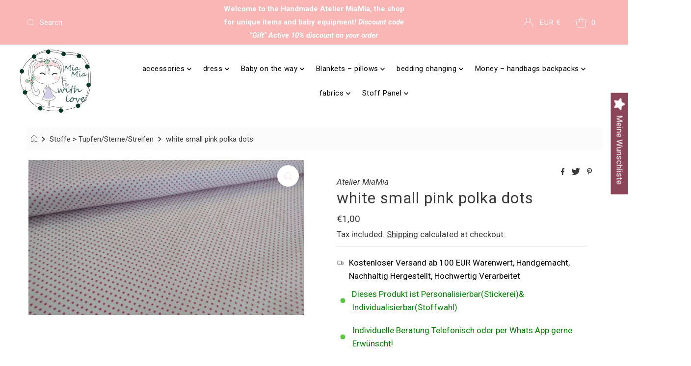

--- FILE ---
content_type: text/html; charset=utf-8
request_url: https://www.atelier-miamia.fr/products/weiss-kleine-pinke-tupfen
body_size: 115295
content:
<!DOCTYPE html>
<html lang="en" class="no-js" lang="en">
<head>
  <title>Atelier MiaMia Online Shop Handmade Baby Ausstatter</title>
<meta name="title" content="Atelier MiaMia Online Shop Handmade Baby
Ausstatter">
<meta name="description" content="Handgemachte Babykleidung für
Neugeborene und Accessoires aus Stoff – (fast) so einzigartig wie
euer Baby Wir fertigen in unserem Atelier MiaMia auf eure
individuellen Wünsche zugeschnitten die perfekte Babykleidung für
Neugeborene und verschiedene Accessoires in geduldiger und
liebevoller Handarbeit an.">
<!-- Open Graph / Facebook -->
<meta property="og:type" content="website">
<meta property="og:url" content="https://www.atelier-miamia.de/">
<meta property="og:title" content="Atelier MiaMia Online Shop
Handmade Baby Ausstatter">
<meta property="og:description" content="Handgemachte Babykleidung
für Neugeborene und Accessoires aus Stoff – (fast) so einzigartig
wie euer Baby Wir fertigen in unserem Atelier MiaMia auf eure
individuellen Wünsche zugeschnitten die perfekte Babykleidung für
Neugeborene und verschiedene Accessoires in geduldiger und
liebevoller Handarbeit an.">
<meta property="og:image"
content="https://cdn.shopify.com/s/files/1/0595/5033/5144/files/Prof
il_JPG.jpg?height=628&pad_color=ffffff&v=1635849662&width=1200">
<!-- Twitter -->
<meta property="twitter:card" content="summary_large_image">
<meta property="twitter:url" content="https://www.ateliermiamia.de/">
<meta property="twitter:title" content="Atelier MiaMia Online Shop
Handmade Baby Ausstatter">
<meta property="twitter:description" content="Handgemachte
Babykleidung für Neugeborene und Accessoires aus Stoff – (fast) so
einzigartig wie euer Baby Wir fertigen in unserem Atelier MiaMia auf
eure individuellen Wünsche zugeschnitten die perfekte Babykleidung
für Neugeborene und verschiedene Accessoires in geduldiger und
liebevoller Handarbeit an.">
<meta property="twitter:image"
content="https://cdn.shopify.com/s/files/1/0595/5033/5144/files/Prof
il_JPG.jpg?height=628&pad_color=ffffff&v=1635849662&width=1200">
  
  <meta name="canonical" url=" https://www.atelier-miamia.de/">
<meta name="canonical" url=" http://www.atelier-miamia.de/">
<meta name="canonical" url=" https://atelier-miamia.de/">
<meta name="canonical" url=" http://atelier-miamia.de/">
<meta name="canonical" url=" www.atelier-miamia.de/">
<meta name="canonical" url=" atelier-miamia.de/">
  







  <meta charset="utf-8" />
  <meta name="viewport" content="width=device-width, initial-scale=1">

  <!-- Establish early connection to external domains -->
  <link rel="preconnect" href="https://cdn.shopify.com" crossorigin>
  <link rel="preconnect" href="https://fonts.shopify.com" crossorigin>
  <link rel="preconnect" href="https://monorail-edge.shopifysvc.com">
  <link rel="preconnect" href="//ajax.googleapis.com" crossorigin /><!-- Preload onDomain stylesheets and script libraries -->
  <link rel="preload" href="//www.atelier-miamia.fr/cdn/shop/t/7/assets/stylesheet.css?v=147019380324738439891636097642" as="style">
  <link rel="preload" as="font" href="//www.atelier-miamia.fr/cdn/fonts/roboto/roboto_n4.2019d890f07b1852f56ce63ba45b2db45d852cba.woff2" type="font/woff2" crossorigin>
  <link rel="preload" as="font" href="//www.atelier-miamia.fr/cdn/fonts/roboto/roboto_n4.2019d890f07b1852f56ce63ba45b2db45d852cba.woff2" type="font/woff2" crossorigin>
  <link rel="preload" as="font" href="//www.atelier-miamia.fr/cdn/fonts/roboto/roboto_n4.2019d890f07b1852f56ce63ba45b2db45d852cba.woff2" type="font/woff2" crossorigin>
  <link rel="preload" href="//www.atelier-miamia.fr/cdn/shop/t/7/assets/eventemitter3.min.js?v=27939738353326123541636097643" as="script">
  <link rel="preload" href="//www.atelier-miamia.fr/cdn/shop/t/7/assets/theme.js?v=65781674909851251231636097641" as="script">
  <link rel="preload" href="//www.atelier-miamia.fr/cdn/shopifycloud/storefront/assets/themes_support/option_selection-b017cd28.js" as="script">

  <link rel="shortcut icon" href="//www.atelier-miamia.fr/cdn/shop/files/Profil_JPG_32x32.jpg?v=1635849662" type="image/png" />
  <link rel="canonical" href="https://www.atelier-miamia.fr/products/weiss-kleine-pinke-tupfen" />

  <title>white small pink polka dots &ndash; AtelierMiaMia</title>
  <meta name="description" content="100% cotton Delivery in 10cm increments, please enter the desired quantity" />

  

  <meta property="og:type" content="product">
  <meta property="og:title" content="white small pink polka dots">
  <meta property="og:url" content="https://www.atelier-miamia.fr/products/weiss-kleine-pinke-tupfen">
  <meta property="og:description" content=" 100% cotton Delivery in 10cm increments, please enter the desired quantity">
  
    <meta property="og:image" content="http://www.atelier-miamia.fr/cdn/shop/products/2424_0_800x.jpg?v=1631102290">
    <meta property="og:image:secure_url" content="https://www.atelier-miamia.fr/cdn/shopifycloud/storefront/assets/no-image-2048-a2addb12_grande.gif">
  
  <meta property="og:price:amount" content="1,00">
  <meta property="og:price:currency" content="EUR">

<meta property="og:site_name" content="AtelierMiaMia">



  <meta name="twitter:card" content="summary">


  <meta name="twitter:site" content="@shopify">


  <meta name="twitter:title" content="white small pink polka dots">
  <meta name="twitter:description" content=" 100% cotton Delivery in 10cm increments, please enter the desired quantity"><meta name="twitter:card" content="//www.atelier-miamia.fr/cdn/shopifycloud/storefront/assets/no-image-2048-a2addb12_1024x.gif">
    <meta name="twitter:image" content="//www.atelier-miamia.fr/cdn/shopifycloud/storefront/assets/no-image-2048-a2addb12_1024x.gif"><meta name="twitter:image:width" content="480">
  <meta name="twitter:image:height" content="480">


  
 <script type="application/ld+json">
   {
     "@context": "https://schema.org",
     "@type": "Product",
     "id": "weiss-kleine-pinke-tupfen",
     "url": "//products/weiss-kleine-pinke-tupfen",
     "image": "//www.atelier-miamia.fr/cdn/shop/products/2424_0_1024x.jpg?v=1631102290",
     "name": "white small pink polka dots",
     "brand": "Atelier MiaMia",
     "description": " 100% cotton Delivery in 10cm increments, please enter the desired quantity","sku": "Shop27720","offers": {
       "@type": "Offer",
       "price": "1,00",
       "priceCurrency": "EUR",
       "availability": "http://schema.org/InStock",
       "priceValidUntil": "2030-01-01",
       "url": "/products/weiss-kleine-pinke-tupfen"
     }}
 </script>


  <style data-shopify>
:root {
    --main-family: Roboto, sans-serif;
    --main-weight: 400;
    --main-style: normal;
    --nav-family: Roboto, sans-serif;
    --nav-weight: 400;
    --nav-style: normal;
    --heading-family: Roboto, sans-serif;
    --heading-weight: 400;
    --heading-style: normal;

    --font-size: 17px;
    --h1-size: 32px;
    --h2-size: 29px;
    --h3-size: 26px;
    --nav-size: 17px;

    --announcement-background: #fab5b5;
    --announcement-text: #ffffff;
    --header-background: #ffffff;
    --header-text: #393939;
    --nav-color: #000000;
    --nav-hover-link-color: #515151;
    --nav-hover-accent-color: #fdd6d6;
    --nav-dropdown-text: #000000;
    --nav-dropdown-background: #ffffff;
    --mobile-header-background: #ffffff;
    --mobile-header-text: #393939;
    --background: #ffffff;
    --text-color: #393939;
    --sale-color: #eba1b8;
    --so-color: #f41212;
    --new-color: #000000;
    --dotted-color: #d5d5d5;
    --review-stars: #f9ec24;
    --secondary-color: #fbfbfb;
    --section-heading-text: #393939;
    --section-heading-primary: rgba(0,0,0,0);
    --section-heading-primary-hover: rgba(0,0,0,0);
    --section-heading-accent: #fdd6d6;
    --banner-text: #161616;
    --banner-caption-bg: #ffffff;
    --button-color: #000000;
    --button-text: #ffffff;
    --button-hover: #000000;
    --secondary-button-color: #d5d5d5;
    --secondary-button-text: #000000;
    --secondary-button-hover: #d6d6d6;
    --direction-color: #fdd6d6;
    --direction-background: #ffffff;
    --direction-hover: #ffffff;
    --swatch-color: #000000;
    --swatch-background: #ffffff;
    --swatch-border: #d5d5d5;
    --swatch-selected-color: #ffffff;
    --swatch-selected-background: #000000;
    --swatch-selected-border: #000000;
    --footer-background: #ffffff;
    --footer-text: #000000;
    --footer-icons: #000000;

    --header-border-width: 10%;
    --header-border-weight: 3px;
    --header-border-style: solid;
    --free-shipping-bg: #9f9070;
    --free-shipping-text: #ffffff;
    --keyboard-focus: #747474;
    --focus-border-style: dotted;
    --focus-border-weight: 2px;

    --error-msg-dark: #e81000;
    --error-msg-light: #ffeae8;
    --success-msg-dark: #007f5f;
    --success-msg-light: #e5fff8;

    --select-arrow-bg: url(//www.atelier-miamia.fr/cdn/shop/t/7/assets/select-arrow.png?v=112595941721225094991636097643);
    --icon-border-color: #ffffff;
    --product-align: center;

    --color-body-text: var(--text-color);
    --color-body: var(--background);
    --color-bg: var(--background);
    --color-filter-size: 18px;

    --star-active: rgb(57, 57, 57);
    --star-inactive: rgb(255, 255, 255);
    
  }
  @media (max-width: 740px) {
  :root {
    --font-size: calc(17px - (17px * 0.15));
    --nav-size: calc(17px - (17px * 0.15));
    --h1-size: calc(32px - (32px * 0.15));
    --h2-size: calc(29px - (29px * 0.15));
    --h3-size: calc(26px - (26px * 0.15));
  }
}
</style>


  <link rel="stylesheet" href="//www.atelier-miamia.fr/cdn/shop/t/7/assets/stylesheet.css?v=147019380324738439891636097642" type="text/css">
  <link rel="stylesheet" href="//www.atelier-miamia.fr/cdn/shop/t/7/assets/custom.css?v=151230156666192087121698095048" type="text/css">

  <style>
  @font-face {
  font-family: Roboto;
  font-weight: 400;
  font-style: normal;
  font-display: swap;
  src: url("//www.atelier-miamia.fr/cdn/fonts/roboto/roboto_n4.2019d890f07b1852f56ce63ba45b2db45d852cba.woff2") format("woff2"),
       url("//www.atelier-miamia.fr/cdn/fonts/roboto/roboto_n4.238690e0007583582327135619c5f7971652fa9d.woff") format("woff");
}

  @font-face {
  font-family: Roboto;
  font-weight: 400;
  font-style: normal;
  font-display: swap;
  src: url("//www.atelier-miamia.fr/cdn/fonts/roboto/roboto_n4.2019d890f07b1852f56ce63ba45b2db45d852cba.woff2") format("woff2"),
       url("//www.atelier-miamia.fr/cdn/fonts/roboto/roboto_n4.238690e0007583582327135619c5f7971652fa9d.woff") format("woff");
}

  @font-face {
  font-family: Roboto;
  font-weight: 400;
  font-style: normal;
  font-display: swap;
  src: url("//www.atelier-miamia.fr/cdn/fonts/roboto/roboto_n4.2019d890f07b1852f56ce63ba45b2db45d852cba.woff2") format("woff2"),
       url("//www.atelier-miamia.fr/cdn/fonts/roboto/roboto_n4.238690e0007583582327135619c5f7971652fa9d.woff") format("woff");
}

  @font-face {
  font-family: Roboto;
  font-weight: 700;
  font-style: normal;
  font-display: swap;
  src: url("//www.atelier-miamia.fr/cdn/fonts/roboto/roboto_n7.f38007a10afbbde8976c4056bfe890710d51dec2.woff2") format("woff2"),
       url("//www.atelier-miamia.fr/cdn/fonts/roboto/roboto_n7.94bfdd3e80c7be00e128703d245c207769d763f9.woff") format("woff");
}

  @font-face {
  font-family: Roboto;
  font-weight: 400;
  font-style: italic;
  font-display: swap;
  src: url("//www.atelier-miamia.fr/cdn/fonts/roboto/roboto_i4.57ce898ccda22ee84f49e6b57ae302250655e2d4.woff2") format("woff2"),
       url("//www.atelier-miamia.fr/cdn/fonts/roboto/roboto_i4.b21f3bd061cbcb83b824ae8c7671a82587b264bf.woff") format("woff");
}

  @font-face {
  font-family: Roboto;
  font-weight: 700;
  font-style: italic;
  font-display: swap;
  src: url("//www.atelier-miamia.fr/cdn/fonts/roboto/roboto_i7.7ccaf9410746f2c53340607c42c43f90a9005937.woff2") format("woff2"),
       url("//www.atelier-miamia.fr/cdn/fonts/roboto/roboto_i7.49ec21cdd7148292bffea74c62c0df6e93551516.woff") format("woff");
}

  </style>

  <script>window.performance && window.performance.mark && window.performance.mark('shopify.content_for_header.start');</script><meta name="google-site-verification" content="Gl4IlrrPUiICmGOMq3Qu9xL38cCoZtupQH-smurT8GE">
<meta id="shopify-digital-wallet" name="shopify-digital-wallet" content="/59550335144/digital_wallets/dialog">
<meta name="shopify-checkout-api-token" content="01b08d0bd87a79fbd4fb1d7fcfb078df">
<meta id="in-context-paypal-metadata" data-shop-id="59550335144" data-venmo-supported="false" data-environment="production" data-locale="en_US" data-paypal-v4="true" data-currency="EUR">
<link rel="alternate" hreflang="x-default" href="https://www.atelier-miamia.de/products/weiss-kleine-pinke-tupfen">
<link rel="alternate" hreflang="de" href="https://www.atelier-miamia.de/products/weiss-kleine-pinke-tupfen">
<link rel="alternate" hreflang="en" href="https://www.atelier-miamia.de/en/products/weiss-kleine-pinke-tupfen">
<link rel="alternate" hreflang="it" href="https://www.atelier-miamia.de/it/products/weiss-kleine-pinke-tupfen">
<link rel="alternate" hreflang="en-FR" href="https://www.atelier-miamia.fr/products/weiss-kleine-pinke-tupfen">
<link rel="alternate" hreflang="de-FR" href="https://www.atelier-miamia.fr/de/products/weiss-kleine-pinke-tupfen">
<link rel="alternate" hreflang="it-FR" href="https://www.atelier-miamia.fr/it/products/weiss-kleine-pinke-tupfen">
<link rel="alternate" hreflang="en-AC" href="https://www.atelier-miamia.com/products/weiss-kleine-pinke-tupfen">
<link rel="alternate" hreflang="de-AC" href="https://www.atelier-miamia.com/de/products/weiss-kleine-pinke-tupfen">
<link rel="alternate" hreflang="it-AC" href="https://www.atelier-miamia.com/it/products/weiss-kleine-pinke-tupfen">
<link rel="alternate" hreflang="en-AD" href="https://www.atelier-miamia.com/products/weiss-kleine-pinke-tupfen">
<link rel="alternate" hreflang="de-AD" href="https://www.atelier-miamia.com/de/products/weiss-kleine-pinke-tupfen">
<link rel="alternate" hreflang="it-AD" href="https://www.atelier-miamia.com/it/products/weiss-kleine-pinke-tupfen">
<link rel="alternate" hreflang="en-AE" href="https://www.atelier-miamia.com/products/weiss-kleine-pinke-tupfen">
<link rel="alternate" hreflang="de-AE" href="https://www.atelier-miamia.com/de/products/weiss-kleine-pinke-tupfen">
<link rel="alternate" hreflang="it-AE" href="https://www.atelier-miamia.com/it/products/weiss-kleine-pinke-tupfen">
<link rel="alternate" hreflang="en-AF" href="https://www.atelier-miamia.com/products/weiss-kleine-pinke-tupfen">
<link rel="alternate" hreflang="de-AF" href="https://www.atelier-miamia.com/de/products/weiss-kleine-pinke-tupfen">
<link rel="alternate" hreflang="it-AF" href="https://www.atelier-miamia.com/it/products/weiss-kleine-pinke-tupfen">
<link rel="alternate" hreflang="en-AG" href="https://www.atelier-miamia.com/products/weiss-kleine-pinke-tupfen">
<link rel="alternate" hreflang="de-AG" href="https://www.atelier-miamia.com/de/products/weiss-kleine-pinke-tupfen">
<link rel="alternate" hreflang="it-AG" href="https://www.atelier-miamia.com/it/products/weiss-kleine-pinke-tupfen">
<link rel="alternate" hreflang="en-AI" href="https://www.atelier-miamia.com/products/weiss-kleine-pinke-tupfen">
<link rel="alternate" hreflang="de-AI" href="https://www.atelier-miamia.com/de/products/weiss-kleine-pinke-tupfen">
<link rel="alternate" hreflang="it-AI" href="https://www.atelier-miamia.com/it/products/weiss-kleine-pinke-tupfen">
<link rel="alternate" hreflang="en-AL" href="https://www.atelier-miamia.com/products/weiss-kleine-pinke-tupfen">
<link rel="alternate" hreflang="de-AL" href="https://www.atelier-miamia.com/de/products/weiss-kleine-pinke-tupfen">
<link rel="alternate" hreflang="it-AL" href="https://www.atelier-miamia.com/it/products/weiss-kleine-pinke-tupfen">
<link rel="alternate" hreflang="en-AM" href="https://www.atelier-miamia.com/products/weiss-kleine-pinke-tupfen">
<link rel="alternate" hreflang="de-AM" href="https://www.atelier-miamia.com/de/products/weiss-kleine-pinke-tupfen">
<link rel="alternate" hreflang="it-AM" href="https://www.atelier-miamia.com/it/products/weiss-kleine-pinke-tupfen">
<link rel="alternate" hreflang="en-AO" href="https://www.atelier-miamia.com/products/weiss-kleine-pinke-tupfen">
<link rel="alternate" hreflang="de-AO" href="https://www.atelier-miamia.com/de/products/weiss-kleine-pinke-tupfen">
<link rel="alternate" hreflang="it-AO" href="https://www.atelier-miamia.com/it/products/weiss-kleine-pinke-tupfen">
<link rel="alternate" hreflang="en-AR" href="https://www.atelier-miamia.com/products/weiss-kleine-pinke-tupfen">
<link rel="alternate" hreflang="de-AR" href="https://www.atelier-miamia.com/de/products/weiss-kleine-pinke-tupfen">
<link rel="alternate" hreflang="it-AR" href="https://www.atelier-miamia.com/it/products/weiss-kleine-pinke-tupfen">
<link rel="alternate" hreflang="en-AU" href="https://www.atelier-miamia.com/products/weiss-kleine-pinke-tupfen">
<link rel="alternate" hreflang="de-AU" href="https://www.atelier-miamia.com/de/products/weiss-kleine-pinke-tupfen">
<link rel="alternate" hreflang="it-AU" href="https://www.atelier-miamia.com/it/products/weiss-kleine-pinke-tupfen">
<link rel="alternate" hreflang="en-AW" href="https://www.atelier-miamia.com/products/weiss-kleine-pinke-tupfen">
<link rel="alternate" hreflang="de-AW" href="https://www.atelier-miamia.com/de/products/weiss-kleine-pinke-tupfen">
<link rel="alternate" hreflang="it-AW" href="https://www.atelier-miamia.com/it/products/weiss-kleine-pinke-tupfen">
<link rel="alternate" hreflang="en-AX" href="https://www.atelier-miamia.com/products/weiss-kleine-pinke-tupfen">
<link rel="alternate" hreflang="de-AX" href="https://www.atelier-miamia.com/de/products/weiss-kleine-pinke-tupfen">
<link rel="alternate" hreflang="it-AX" href="https://www.atelier-miamia.com/it/products/weiss-kleine-pinke-tupfen">
<link rel="alternate" hreflang="en-AZ" href="https://www.atelier-miamia.com/products/weiss-kleine-pinke-tupfen">
<link rel="alternate" hreflang="de-AZ" href="https://www.atelier-miamia.com/de/products/weiss-kleine-pinke-tupfen">
<link rel="alternate" hreflang="it-AZ" href="https://www.atelier-miamia.com/it/products/weiss-kleine-pinke-tupfen">
<link rel="alternate" hreflang="en-BA" href="https://www.atelier-miamia.com/products/weiss-kleine-pinke-tupfen">
<link rel="alternate" hreflang="de-BA" href="https://www.atelier-miamia.com/de/products/weiss-kleine-pinke-tupfen">
<link rel="alternate" hreflang="it-BA" href="https://www.atelier-miamia.com/it/products/weiss-kleine-pinke-tupfen">
<link rel="alternate" hreflang="en-BB" href="https://www.atelier-miamia.com/products/weiss-kleine-pinke-tupfen">
<link rel="alternate" hreflang="de-BB" href="https://www.atelier-miamia.com/de/products/weiss-kleine-pinke-tupfen">
<link rel="alternate" hreflang="it-BB" href="https://www.atelier-miamia.com/it/products/weiss-kleine-pinke-tupfen">
<link rel="alternate" hreflang="en-BD" href="https://www.atelier-miamia.com/products/weiss-kleine-pinke-tupfen">
<link rel="alternate" hreflang="de-BD" href="https://www.atelier-miamia.com/de/products/weiss-kleine-pinke-tupfen">
<link rel="alternate" hreflang="it-BD" href="https://www.atelier-miamia.com/it/products/weiss-kleine-pinke-tupfen">
<link rel="alternate" hreflang="en-BE" href="https://www.atelier-miamia.com/products/weiss-kleine-pinke-tupfen">
<link rel="alternate" hreflang="de-BE" href="https://www.atelier-miamia.com/de/products/weiss-kleine-pinke-tupfen">
<link rel="alternate" hreflang="it-BE" href="https://www.atelier-miamia.com/it/products/weiss-kleine-pinke-tupfen">
<link rel="alternate" hreflang="en-BF" href="https://www.atelier-miamia.com/products/weiss-kleine-pinke-tupfen">
<link rel="alternate" hreflang="de-BF" href="https://www.atelier-miamia.com/de/products/weiss-kleine-pinke-tupfen">
<link rel="alternate" hreflang="it-BF" href="https://www.atelier-miamia.com/it/products/weiss-kleine-pinke-tupfen">
<link rel="alternate" hreflang="en-BG" href="https://www.atelier-miamia.com/products/weiss-kleine-pinke-tupfen">
<link rel="alternate" hreflang="de-BG" href="https://www.atelier-miamia.com/de/products/weiss-kleine-pinke-tupfen">
<link rel="alternate" hreflang="it-BG" href="https://www.atelier-miamia.com/it/products/weiss-kleine-pinke-tupfen">
<link rel="alternate" hreflang="en-BH" href="https://www.atelier-miamia.com/products/weiss-kleine-pinke-tupfen">
<link rel="alternate" hreflang="de-BH" href="https://www.atelier-miamia.com/de/products/weiss-kleine-pinke-tupfen">
<link rel="alternate" hreflang="it-BH" href="https://www.atelier-miamia.com/it/products/weiss-kleine-pinke-tupfen">
<link rel="alternate" hreflang="en-BI" href="https://www.atelier-miamia.com/products/weiss-kleine-pinke-tupfen">
<link rel="alternate" hreflang="de-BI" href="https://www.atelier-miamia.com/de/products/weiss-kleine-pinke-tupfen">
<link rel="alternate" hreflang="it-BI" href="https://www.atelier-miamia.com/it/products/weiss-kleine-pinke-tupfen">
<link rel="alternate" hreflang="en-BJ" href="https://www.atelier-miamia.com/products/weiss-kleine-pinke-tupfen">
<link rel="alternate" hreflang="de-BJ" href="https://www.atelier-miamia.com/de/products/weiss-kleine-pinke-tupfen">
<link rel="alternate" hreflang="it-BJ" href="https://www.atelier-miamia.com/it/products/weiss-kleine-pinke-tupfen">
<link rel="alternate" hreflang="en-BL" href="https://www.atelier-miamia.com/products/weiss-kleine-pinke-tupfen">
<link rel="alternate" hreflang="de-BL" href="https://www.atelier-miamia.com/de/products/weiss-kleine-pinke-tupfen">
<link rel="alternate" hreflang="it-BL" href="https://www.atelier-miamia.com/it/products/weiss-kleine-pinke-tupfen">
<link rel="alternate" hreflang="en-BM" href="https://www.atelier-miamia.com/products/weiss-kleine-pinke-tupfen">
<link rel="alternate" hreflang="de-BM" href="https://www.atelier-miamia.com/de/products/weiss-kleine-pinke-tupfen">
<link rel="alternate" hreflang="it-BM" href="https://www.atelier-miamia.com/it/products/weiss-kleine-pinke-tupfen">
<link rel="alternate" hreflang="en-BN" href="https://www.atelier-miamia.com/products/weiss-kleine-pinke-tupfen">
<link rel="alternate" hreflang="de-BN" href="https://www.atelier-miamia.com/de/products/weiss-kleine-pinke-tupfen">
<link rel="alternate" hreflang="it-BN" href="https://www.atelier-miamia.com/it/products/weiss-kleine-pinke-tupfen">
<link rel="alternate" hreflang="en-BO" href="https://www.atelier-miamia.com/products/weiss-kleine-pinke-tupfen">
<link rel="alternate" hreflang="de-BO" href="https://www.atelier-miamia.com/de/products/weiss-kleine-pinke-tupfen">
<link rel="alternate" hreflang="it-BO" href="https://www.atelier-miamia.com/it/products/weiss-kleine-pinke-tupfen">
<link rel="alternate" hreflang="en-BQ" href="https://www.atelier-miamia.com/products/weiss-kleine-pinke-tupfen">
<link rel="alternate" hreflang="de-BQ" href="https://www.atelier-miamia.com/de/products/weiss-kleine-pinke-tupfen">
<link rel="alternate" hreflang="it-BQ" href="https://www.atelier-miamia.com/it/products/weiss-kleine-pinke-tupfen">
<link rel="alternate" hreflang="en-BR" href="https://www.atelier-miamia.com/products/weiss-kleine-pinke-tupfen">
<link rel="alternate" hreflang="de-BR" href="https://www.atelier-miamia.com/de/products/weiss-kleine-pinke-tupfen">
<link rel="alternate" hreflang="it-BR" href="https://www.atelier-miamia.com/it/products/weiss-kleine-pinke-tupfen">
<link rel="alternate" hreflang="en-BS" href="https://www.atelier-miamia.com/products/weiss-kleine-pinke-tupfen">
<link rel="alternate" hreflang="de-BS" href="https://www.atelier-miamia.com/de/products/weiss-kleine-pinke-tupfen">
<link rel="alternate" hreflang="it-BS" href="https://www.atelier-miamia.com/it/products/weiss-kleine-pinke-tupfen">
<link rel="alternate" hreflang="en-BT" href="https://www.atelier-miamia.com/products/weiss-kleine-pinke-tupfen">
<link rel="alternate" hreflang="de-BT" href="https://www.atelier-miamia.com/de/products/weiss-kleine-pinke-tupfen">
<link rel="alternate" hreflang="it-BT" href="https://www.atelier-miamia.com/it/products/weiss-kleine-pinke-tupfen">
<link rel="alternate" hreflang="en-BW" href="https://www.atelier-miamia.com/products/weiss-kleine-pinke-tupfen">
<link rel="alternate" hreflang="de-BW" href="https://www.atelier-miamia.com/de/products/weiss-kleine-pinke-tupfen">
<link rel="alternate" hreflang="it-BW" href="https://www.atelier-miamia.com/it/products/weiss-kleine-pinke-tupfen">
<link rel="alternate" hreflang="en-BY" href="https://www.atelier-miamia.com/products/weiss-kleine-pinke-tupfen">
<link rel="alternate" hreflang="de-BY" href="https://www.atelier-miamia.com/de/products/weiss-kleine-pinke-tupfen">
<link rel="alternate" hreflang="it-BY" href="https://www.atelier-miamia.com/it/products/weiss-kleine-pinke-tupfen">
<link rel="alternate" hreflang="en-BZ" href="https://www.atelier-miamia.com/products/weiss-kleine-pinke-tupfen">
<link rel="alternate" hreflang="de-BZ" href="https://www.atelier-miamia.com/de/products/weiss-kleine-pinke-tupfen">
<link rel="alternate" hreflang="it-BZ" href="https://www.atelier-miamia.com/it/products/weiss-kleine-pinke-tupfen">
<link rel="alternate" hreflang="en-CA" href="https://www.atelier-miamia.com/products/weiss-kleine-pinke-tupfen">
<link rel="alternate" hreflang="de-CA" href="https://www.atelier-miamia.com/de/products/weiss-kleine-pinke-tupfen">
<link rel="alternate" hreflang="it-CA" href="https://www.atelier-miamia.com/it/products/weiss-kleine-pinke-tupfen">
<link rel="alternate" hreflang="en-CC" href="https://www.atelier-miamia.com/products/weiss-kleine-pinke-tupfen">
<link rel="alternate" hreflang="de-CC" href="https://www.atelier-miamia.com/de/products/weiss-kleine-pinke-tupfen">
<link rel="alternate" hreflang="it-CC" href="https://www.atelier-miamia.com/it/products/weiss-kleine-pinke-tupfen">
<link rel="alternate" hreflang="en-CD" href="https://www.atelier-miamia.com/products/weiss-kleine-pinke-tupfen">
<link rel="alternate" hreflang="de-CD" href="https://www.atelier-miamia.com/de/products/weiss-kleine-pinke-tupfen">
<link rel="alternate" hreflang="it-CD" href="https://www.atelier-miamia.com/it/products/weiss-kleine-pinke-tupfen">
<link rel="alternate" hreflang="en-CF" href="https://www.atelier-miamia.com/products/weiss-kleine-pinke-tupfen">
<link rel="alternate" hreflang="de-CF" href="https://www.atelier-miamia.com/de/products/weiss-kleine-pinke-tupfen">
<link rel="alternate" hreflang="it-CF" href="https://www.atelier-miamia.com/it/products/weiss-kleine-pinke-tupfen">
<link rel="alternate" hreflang="en-CG" href="https://www.atelier-miamia.com/products/weiss-kleine-pinke-tupfen">
<link rel="alternate" hreflang="de-CG" href="https://www.atelier-miamia.com/de/products/weiss-kleine-pinke-tupfen">
<link rel="alternate" hreflang="it-CG" href="https://www.atelier-miamia.com/it/products/weiss-kleine-pinke-tupfen">
<link rel="alternate" hreflang="en-CI" href="https://www.atelier-miamia.com/products/weiss-kleine-pinke-tupfen">
<link rel="alternate" hreflang="de-CI" href="https://www.atelier-miamia.com/de/products/weiss-kleine-pinke-tupfen">
<link rel="alternate" hreflang="it-CI" href="https://www.atelier-miamia.com/it/products/weiss-kleine-pinke-tupfen">
<link rel="alternate" hreflang="en-CK" href="https://www.atelier-miamia.com/products/weiss-kleine-pinke-tupfen">
<link rel="alternate" hreflang="de-CK" href="https://www.atelier-miamia.com/de/products/weiss-kleine-pinke-tupfen">
<link rel="alternate" hreflang="it-CK" href="https://www.atelier-miamia.com/it/products/weiss-kleine-pinke-tupfen">
<link rel="alternate" hreflang="en-CL" href="https://www.atelier-miamia.com/products/weiss-kleine-pinke-tupfen">
<link rel="alternate" hreflang="de-CL" href="https://www.atelier-miamia.com/de/products/weiss-kleine-pinke-tupfen">
<link rel="alternate" hreflang="it-CL" href="https://www.atelier-miamia.com/it/products/weiss-kleine-pinke-tupfen">
<link rel="alternate" hreflang="en-CM" href="https://www.atelier-miamia.com/products/weiss-kleine-pinke-tupfen">
<link rel="alternate" hreflang="de-CM" href="https://www.atelier-miamia.com/de/products/weiss-kleine-pinke-tupfen">
<link rel="alternate" hreflang="it-CM" href="https://www.atelier-miamia.com/it/products/weiss-kleine-pinke-tupfen">
<link rel="alternate" hreflang="en-CN" href="https://www.atelier-miamia.com/products/weiss-kleine-pinke-tupfen">
<link rel="alternate" hreflang="de-CN" href="https://www.atelier-miamia.com/de/products/weiss-kleine-pinke-tupfen">
<link rel="alternate" hreflang="it-CN" href="https://www.atelier-miamia.com/it/products/weiss-kleine-pinke-tupfen">
<link rel="alternate" hreflang="en-CO" href="https://www.atelier-miamia.com/products/weiss-kleine-pinke-tupfen">
<link rel="alternate" hreflang="de-CO" href="https://www.atelier-miamia.com/de/products/weiss-kleine-pinke-tupfen">
<link rel="alternate" hreflang="it-CO" href="https://www.atelier-miamia.com/it/products/weiss-kleine-pinke-tupfen">
<link rel="alternate" hreflang="en-CR" href="https://www.atelier-miamia.com/products/weiss-kleine-pinke-tupfen">
<link rel="alternate" hreflang="de-CR" href="https://www.atelier-miamia.com/de/products/weiss-kleine-pinke-tupfen">
<link rel="alternate" hreflang="it-CR" href="https://www.atelier-miamia.com/it/products/weiss-kleine-pinke-tupfen">
<link rel="alternate" hreflang="en-CV" href="https://www.atelier-miamia.com/products/weiss-kleine-pinke-tupfen">
<link rel="alternate" hreflang="de-CV" href="https://www.atelier-miamia.com/de/products/weiss-kleine-pinke-tupfen">
<link rel="alternate" hreflang="it-CV" href="https://www.atelier-miamia.com/it/products/weiss-kleine-pinke-tupfen">
<link rel="alternate" hreflang="en-CW" href="https://www.atelier-miamia.com/products/weiss-kleine-pinke-tupfen">
<link rel="alternate" hreflang="de-CW" href="https://www.atelier-miamia.com/de/products/weiss-kleine-pinke-tupfen">
<link rel="alternate" hreflang="it-CW" href="https://www.atelier-miamia.com/it/products/weiss-kleine-pinke-tupfen">
<link rel="alternate" hreflang="en-CX" href="https://www.atelier-miamia.com/products/weiss-kleine-pinke-tupfen">
<link rel="alternate" hreflang="de-CX" href="https://www.atelier-miamia.com/de/products/weiss-kleine-pinke-tupfen">
<link rel="alternate" hreflang="it-CX" href="https://www.atelier-miamia.com/it/products/weiss-kleine-pinke-tupfen">
<link rel="alternate" hreflang="en-CY" href="https://www.atelier-miamia.com/products/weiss-kleine-pinke-tupfen">
<link rel="alternate" hreflang="de-CY" href="https://www.atelier-miamia.com/de/products/weiss-kleine-pinke-tupfen">
<link rel="alternate" hreflang="it-CY" href="https://www.atelier-miamia.com/it/products/weiss-kleine-pinke-tupfen">
<link rel="alternate" hreflang="en-CZ" href="https://www.atelier-miamia.com/products/weiss-kleine-pinke-tupfen">
<link rel="alternate" hreflang="de-CZ" href="https://www.atelier-miamia.com/de/products/weiss-kleine-pinke-tupfen">
<link rel="alternate" hreflang="it-CZ" href="https://www.atelier-miamia.com/it/products/weiss-kleine-pinke-tupfen">
<link rel="alternate" hreflang="en-DJ" href="https://www.atelier-miamia.com/products/weiss-kleine-pinke-tupfen">
<link rel="alternate" hreflang="de-DJ" href="https://www.atelier-miamia.com/de/products/weiss-kleine-pinke-tupfen">
<link rel="alternate" hreflang="it-DJ" href="https://www.atelier-miamia.com/it/products/weiss-kleine-pinke-tupfen">
<link rel="alternate" hreflang="en-DK" href="https://www.atelier-miamia.com/products/weiss-kleine-pinke-tupfen">
<link rel="alternate" hreflang="de-DK" href="https://www.atelier-miamia.com/de/products/weiss-kleine-pinke-tupfen">
<link rel="alternate" hreflang="it-DK" href="https://www.atelier-miamia.com/it/products/weiss-kleine-pinke-tupfen">
<link rel="alternate" hreflang="en-DM" href="https://www.atelier-miamia.com/products/weiss-kleine-pinke-tupfen">
<link rel="alternate" hreflang="de-DM" href="https://www.atelier-miamia.com/de/products/weiss-kleine-pinke-tupfen">
<link rel="alternate" hreflang="it-DM" href="https://www.atelier-miamia.com/it/products/weiss-kleine-pinke-tupfen">
<link rel="alternate" hreflang="en-DO" href="https://www.atelier-miamia.com/products/weiss-kleine-pinke-tupfen">
<link rel="alternate" hreflang="de-DO" href="https://www.atelier-miamia.com/de/products/weiss-kleine-pinke-tupfen">
<link rel="alternate" hreflang="it-DO" href="https://www.atelier-miamia.com/it/products/weiss-kleine-pinke-tupfen">
<link rel="alternate" hreflang="en-DZ" href="https://www.atelier-miamia.com/products/weiss-kleine-pinke-tupfen">
<link rel="alternate" hreflang="de-DZ" href="https://www.atelier-miamia.com/de/products/weiss-kleine-pinke-tupfen">
<link rel="alternate" hreflang="it-DZ" href="https://www.atelier-miamia.com/it/products/weiss-kleine-pinke-tupfen">
<link rel="alternate" hreflang="en-EC" href="https://www.atelier-miamia.com/products/weiss-kleine-pinke-tupfen">
<link rel="alternate" hreflang="de-EC" href="https://www.atelier-miamia.com/de/products/weiss-kleine-pinke-tupfen">
<link rel="alternate" hreflang="it-EC" href="https://www.atelier-miamia.com/it/products/weiss-kleine-pinke-tupfen">
<link rel="alternate" hreflang="en-EE" href="https://www.atelier-miamia.com/products/weiss-kleine-pinke-tupfen">
<link rel="alternate" hreflang="de-EE" href="https://www.atelier-miamia.com/de/products/weiss-kleine-pinke-tupfen">
<link rel="alternate" hreflang="it-EE" href="https://www.atelier-miamia.com/it/products/weiss-kleine-pinke-tupfen">
<link rel="alternate" hreflang="en-EG" href="https://www.atelier-miamia.com/products/weiss-kleine-pinke-tupfen">
<link rel="alternate" hreflang="de-EG" href="https://www.atelier-miamia.com/de/products/weiss-kleine-pinke-tupfen">
<link rel="alternate" hreflang="it-EG" href="https://www.atelier-miamia.com/it/products/weiss-kleine-pinke-tupfen">
<link rel="alternate" hreflang="en-EH" href="https://www.atelier-miamia.com/products/weiss-kleine-pinke-tupfen">
<link rel="alternate" hreflang="de-EH" href="https://www.atelier-miamia.com/de/products/weiss-kleine-pinke-tupfen">
<link rel="alternate" hreflang="it-EH" href="https://www.atelier-miamia.com/it/products/weiss-kleine-pinke-tupfen">
<link rel="alternate" hreflang="en-ER" href="https://www.atelier-miamia.com/products/weiss-kleine-pinke-tupfen">
<link rel="alternate" hreflang="de-ER" href="https://www.atelier-miamia.com/de/products/weiss-kleine-pinke-tupfen">
<link rel="alternate" hreflang="it-ER" href="https://www.atelier-miamia.com/it/products/weiss-kleine-pinke-tupfen">
<link rel="alternate" hreflang="en-ET" href="https://www.atelier-miamia.com/products/weiss-kleine-pinke-tupfen">
<link rel="alternate" hreflang="de-ET" href="https://www.atelier-miamia.com/de/products/weiss-kleine-pinke-tupfen">
<link rel="alternate" hreflang="it-ET" href="https://www.atelier-miamia.com/it/products/weiss-kleine-pinke-tupfen">
<link rel="alternate" hreflang="en-FI" href="https://www.atelier-miamia.com/products/weiss-kleine-pinke-tupfen">
<link rel="alternate" hreflang="de-FI" href="https://www.atelier-miamia.com/de/products/weiss-kleine-pinke-tupfen">
<link rel="alternate" hreflang="it-FI" href="https://www.atelier-miamia.com/it/products/weiss-kleine-pinke-tupfen">
<link rel="alternate" hreflang="en-FJ" href="https://www.atelier-miamia.com/products/weiss-kleine-pinke-tupfen">
<link rel="alternate" hreflang="de-FJ" href="https://www.atelier-miamia.com/de/products/weiss-kleine-pinke-tupfen">
<link rel="alternate" hreflang="it-FJ" href="https://www.atelier-miamia.com/it/products/weiss-kleine-pinke-tupfen">
<link rel="alternate" hreflang="en-FK" href="https://www.atelier-miamia.com/products/weiss-kleine-pinke-tupfen">
<link rel="alternate" hreflang="de-FK" href="https://www.atelier-miamia.com/de/products/weiss-kleine-pinke-tupfen">
<link rel="alternate" hreflang="it-FK" href="https://www.atelier-miamia.com/it/products/weiss-kleine-pinke-tupfen">
<link rel="alternate" hreflang="en-FO" href="https://www.atelier-miamia.com/products/weiss-kleine-pinke-tupfen">
<link rel="alternate" hreflang="de-FO" href="https://www.atelier-miamia.com/de/products/weiss-kleine-pinke-tupfen">
<link rel="alternate" hreflang="it-FO" href="https://www.atelier-miamia.com/it/products/weiss-kleine-pinke-tupfen">
<link rel="alternate" hreflang="en-GA" href="https://www.atelier-miamia.com/products/weiss-kleine-pinke-tupfen">
<link rel="alternate" hreflang="de-GA" href="https://www.atelier-miamia.com/de/products/weiss-kleine-pinke-tupfen">
<link rel="alternate" hreflang="it-GA" href="https://www.atelier-miamia.com/it/products/weiss-kleine-pinke-tupfen">
<link rel="alternate" hreflang="en-GB" href="https://www.atelier-miamia.com/products/weiss-kleine-pinke-tupfen">
<link rel="alternate" hreflang="de-GB" href="https://www.atelier-miamia.com/de/products/weiss-kleine-pinke-tupfen">
<link rel="alternate" hreflang="it-GB" href="https://www.atelier-miamia.com/it/products/weiss-kleine-pinke-tupfen">
<link rel="alternate" hreflang="en-GD" href="https://www.atelier-miamia.com/products/weiss-kleine-pinke-tupfen">
<link rel="alternate" hreflang="de-GD" href="https://www.atelier-miamia.com/de/products/weiss-kleine-pinke-tupfen">
<link rel="alternate" hreflang="it-GD" href="https://www.atelier-miamia.com/it/products/weiss-kleine-pinke-tupfen">
<link rel="alternate" hreflang="en-GE" href="https://www.atelier-miamia.com/products/weiss-kleine-pinke-tupfen">
<link rel="alternate" hreflang="de-GE" href="https://www.atelier-miamia.com/de/products/weiss-kleine-pinke-tupfen">
<link rel="alternate" hreflang="it-GE" href="https://www.atelier-miamia.com/it/products/weiss-kleine-pinke-tupfen">
<link rel="alternate" hreflang="en-GF" href="https://www.atelier-miamia.com/products/weiss-kleine-pinke-tupfen">
<link rel="alternate" hreflang="de-GF" href="https://www.atelier-miamia.com/de/products/weiss-kleine-pinke-tupfen">
<link rel="alternate" hreflang="it-GF" href="https://www.atelier-miamia.com/it/products/weiss-kleine-pinke-tupfen">
<link rel="alternate" hreflang="en-GG" href="https://www.atelier-miamia.com/products/weiss-kleine-pinke-tupfen">
<link rel="alternate" hreflang="de-GG" href="https://www.atelier-miamia.com/de/products/weiss-kleine-pinke-tupfen">
<link rel="alternate" hreflang="it-GG" href="https://www.atelier-miamia.com/it/products/weiss-kleine-pinke-tupfen">
<link rel="alternate" hreflang="en-GH" href="https://www.atelier-miamia.com/products/weiss-kleine-pinke-tupfen">
<link rel="alternate" hreflang="de-GH" href="https://www.atelier-miamia.com/de/products/weiss-kleine-pinke-tupfen">
<link rel="alternate" hreflang="it-GH" href="https://www.atelier-miamia.com/it/products/weiss-kleine-pinke-tupfen">
<link rel="alternate" hreflang="en-GI" href="https://www.atelier-miamia.com/products/weiss-kleine-pinke-tupfen">
<link rel="alternate" hreflang="de-GI" href="https://www.atelier-miamia.com/de/products/weiss-kleine-pinke-tupfen">
<link rel="alternate" hreflang="it-GI" href="https://www.atelier-miamia.com/it/products/weiss-kleine-pinke-tupfen">
<link rel="alternate" hreflang="en-GL" href="https://www.atelier-miamia.com/products/weiss-kleine-pinke-tupfen">
<link rel="alternate" hreflang="de-GL" href="https://www.atelier-miamia.com/de/products/weiss-kleine-pinke-tupfen">
<link rel="alternate" hreflang="it-GL" href="https://www.atelier-miamia.com/it/products/weiss-kleine-pinke-tupfen">
<link rel="alternate" hreflang="en-GM" href="https://www.atelier-miamia.com/products/weiss-kleine-pinke-tupfen">
<link rel="alternate" hreflang="de-GM" href="https://www.atelier-miamia.com/de/products/weiss-kleine-pinke-tupfen">
<link rel="alternate" hreflang="it-GM" href="https://www.atelier-miamia.com/it/products/weiss-kleine-pinke-tupfen">
<link rel="alternate" hreflang="en-GN" href="https://www.atelier-miamia.com/products/weiss-kleine-pinke-tupfen">
<link rel="alternate" hreflang="de-GN" href="https://www.atelier-miamia.com/de/products/weiss-kleine-pinke-tupfen">
<link rel="alternate" hreflang="it-GN" href="https://www.atelier-miamia.com/it/products/weiss-kleine-pinke-tupfen">
<link rel="alternate" hreflang="en-GP" href="https://www.atelier-miamia.com/products/weiss-kleine-pinke-tupfen">
<link rel="alternate" hreflang="de-GP" href="https://www.atelier-miamia.com/de/products/weiss-kleine-pinke-tupfen">
<link rel="alternate" hreflang="it-GP" href="https://www.atelier-miamia.com/it/products/weiss-kleine-pinke-tupfen">
<link rel="alternate" hreflang="en-GQ" href="https://www.atelier-miamia.com/products/weiss-kleine-pinke-tupfen">
<link rel="alternate" hreflang="de-GQ" href="https://www.atelier-miamia.com/de/products/weiss-kleine-pinke-tupfen">
<link rel="alternate" hreflang="it-GQ" href="https://www.atelier-miamia.com/it/products/weiss-kleine-pinke-tupfen">
<link rel="alternate" hreflang="en-GR" href="https://www.atelier-miamia.com/products/weiss-kleine-pinke-tupfen">
<link rel="alternate" hreflang="de-GR" href="https://www.atelier-miamia.com/de/products/weiss-kleine-pinke-tupfen">
<link rel="alternate" hreflang="it-GR" href="https://www.atelier-miamia.com/it/products/weiss-kleine-pinke-tupfen">
<link rel="alternate" hreflang="en-GS" href="https://www.atelier-miamia.com/products/weiss-kleine-pinke-tupfen">
<link rel="alternate" hreflang="de-GS" href="https://www.atelier-miamia.com/de/products/weiss-kleine-pinke-tupfen">
<link rel="alternate" hreflang="it-GS" href="https://www.atelier-miamia.com/it/products/weiss-kleine-pinke-tupfen">
<link rel="alternate" hreflang="en-GT" href="https://www.atelier-miamia.com/products/weiss-kleine-pinke-tupfen">
<link rel="alternate" hreflang="de-GT" href="https://www.atelier-miamia.com/de/products/weiss-kleine-pinke-tupfen">
<link rel="alternate" hreflang="it-GT" href="https://www.atelier-miamia.com/it/products/weiss-kleine-pinke-tupfen">
<link rel="alternate" hreflang="en-GW" href="https://www.atelier-miamia.com/products/weiss-kleine-pinke-tupfen">
<link rel="alternate" hreflang="de-GW" href="https://www.atelier-miamia.com/de/products/weiss-kleine-pinke-tupfen">
<link rel="alternate" hreflang="it-GW" href="https://www.atelier-miamia.com/it/products/weiss-kleine-pinke-tupfen">
<link rel="alternate" hreflang="en-GY" href="https://www.atelier-miamia.com/products/weiss-kleine-pinke-tupfen">
<link rel="alternate" hreflang="de-GY" href="https://www.atelier-miamia.com/de/products/weiss-kleine-pinke-tupfen">
<link rel="alternate" hreflang="it-GY" href="https://www.atelier-miamia.com/it/products/weiss-kleine-pinke-tupfen">
<link rel="alternate" hreflang="en-HK" href="https://www.atelier-miamia.com/products/weiss-kleine-pinke-tupfen">
<link rel="alternate" hreflang="de-HK" href="https://www.atelier-miamia.com/de/products/weiss-kleine-pinke-tupfen">
<link rel="alternate" hreflang="it-HK" href="https://www.atelier-miamia.com/it/products/weiss-kleine-pinke-tupfen">
<link rel="alternate" hreflang="en-HN" href="https://www.atelier-miamia.com/products/weiss-kleine-pinke-tupfen">
<link rel="alternate" hreflang="de-HN" href="https://www.atelier-miamia.com/de/products/weiss-kleine-pinke-tupfen">
<link rel="alternate" hreflang="it-HN" href="https://www.atelier-miamia.com/it/products/weiss-kleine-pinke-tupfen">
<link rel="alternate" hreflang="en-HR" href="https://www.atelier-miamia.com/products/weiss-kleine-pinke-tupfen">
<link rel="alternate" hreflang="de-HR" href="https://www.atelier-miamia.com/de/products/weiss-kleine-pinke-tupfen">
<link rel="alternate" hreflang="it-HR" href="https://www.atelier-miamia.com/it/products/weiss-kleine-pinke-tupfen">
<link rel="alternate" hreflang="en-HT" href="https://www.atelier-miamia.com/products/weiss-kleine-pinke-tupfen">
<link rel="alternate" hreflang="de-HT" href="https://www.atelier-miamia.com/de/products/weiss-kleine-pinke-tupfen">
<link rel="alternate" hreflang="it-HT" href="https://www.atelier-miamia.com/it/products/weiss-kleine-pinke-tupfen">
<link rel="alternate" hreflang="en-HU" href="https://www.atelier-miamia.com/products/weiss-kleine-pinke-tupfen">
<link rel="alternate" hreflang="de-HU" href="https://www.atelier-miamia.com/de/products/weiss-kleine-pinke-tupfen">
<link rel="alternate" hreflang="it-HU" href="https://www.atelier-miamia.com/it/products/weiss-kleine-pinke-tupfen">
<link rel="alternate" hreflang="en-ID" href="https://www.atelier-miamia.com/products/weiss-kleine-pinke-tupfen">
<link rel="alternate" hreflang="de-ID" href="https://www.atelier-miamia.com/de/products/weiss-kleine-pinke-tupfen">
<link rel="alternate" hreflang="it-ID" href="https://www.atelier-miamia.com/it/products/weiss-kleine-pinke-tupfen">
<link rel="alternate" hreflang="en-IE" href="https://www.atelier-miamia.com/products/weiss-kleine-pinke-tupfen">
<link rel="alternate" hreflang="de-IE" href="https://www.atelier-miamia.com/de/products/weiss-kleine-pinke-tupfen">
<link rel="alternate" hreflang="it-IE" href="https://www.atelier-miamia.com/it/products/weiss-kleine-pinke-tupfen">
<link rel="alternate" hreflang="en-IL" href="https://www.atelier-miamia.com/products/weiss-kleine-pinke-tupfen">
<link rel="alternate" hreflang="de-IL" href="https://www.atelier-miamia.com/de/products/weiss-kleine-pinke-tupfen">
<link rel="alternate" hreflang="it-IL" href="https://www.atelier-miamia.com/it/products/weiss-kleine-pinke-tupfen">
<link rel="alternate" hreflang="en-IM" href="https://www.atelier-miamia.com/products/weiss-kleine-pinke-tupfen">
<link rel="alternate" hreflang="de-IM" href="https://www.atelier-miamia.com/de/products/weiss-kleine-pinke-tupfen">
<link rel="alternate" hreflang="it-IM" href="https://www.atelier-miamia.com/it/products/weiss-kleine-pinke-tupfen">
<link rel="alternate" hreflang="en-IN" href="https://www.atelier-miamia.com/products/weiss-kleine-pinke-tupfen">
<link rel="alternate" hreflang="de-IN" href="https://www.atelier-miamia.com/de/products/weiss-kleine-pinke-tupfen">
<link rel="alternate" hreflang="it-IN" href="https://www.atelier-miamia.com/it/products/weiss-kleine-pinke-tupfen">
<link rel="alternate" hreflang="en-IO" href="https://www.atelier-miamia.com/products/weiss-kleine-pinke-tupfen">
<link rel="alternate" hreflang="de-IO" href="https://www.atelier-miamia.com/de/products/weiss-kleine-pinke-tupfen">
<link rel="alternate" hreflang="it-IO" href="https://www.atelier-miamia.com/it/products/weiss-kleine-pinke-tupfen">
<link rel="alternate" hreflang="en-IQ" href="https://www.atelier-miamia.com/products/weiss-kleine-pinke-tupfen">
<link rel="alternate" hreflang="de-IQ" href="https://www.atelier-miamia.com/de/products/weiss-kleine-pinke-tupfen">
<link rel="alternate" hreflang="it-IQ" href="https://www.atelier-miamia.com/it/products/weiss-kleine-pinke-tupfen">
<link rel="alternate" hreflang="en-IS" href="https://www.atelier-miamia.com/products/weiss-kleine-pinke-tupfen">
<link rel="alternate" hreflang="de-IS" href="https://www.atelier-miamia.com/de/products/weiss-kleine-pinke-tupfen">
<link rel="alternate" hreflang="it-IS" href="https://www.atelier-miamia.com/it/products/weiss-kleine-pinke-tupfen">
<link rel="alternate" hreflang="en-JE" href="https://www.atelier-miamia.com/products/weiss-kleine-pinke-tupfen">
<link rel="alternate" hreflang="de-JE" href="https://www.atelier-miamia.com/de/products/weiss-kleine-pinke-tupfen">
<link rel="alternate" hreflang="it-JE" href="https://www.atelier-miamia.com/it/products/weiss-kleine-pinke-tupfen">
<link rel="alternate" hreflang="en-JM" href="https://www.atelier-miamia.com/products/weiss-kleine-pinke-tupfen">
<link rel="alternate" hreflang="de-JM" href="https://www.atelier-miamia.com/de/products/weiss-kleine-pinke-tupfen">
<link rel="alternate" hreflang="it-JM" href="https://www.atelier-miamia.com/it/products/weiss-kleine-pinke-tupfen">
<link rel="alternate" hreflang="en-JO" href="https://www.atelier-miamia.com/products/weiss-kleine-pinke-tupfen">
<link rel="alternate" hreflang="de-JO" href="https://www.atelier-miamia.com/de/products/weiss-kleine-pinke-tupfen">
<link rel="alternate" hreflang="it-JO" href="https://www.atelier-miamia.com/it/products/weiss-kleine-pinke-tupfen">
<link rel="alternate" hreflang="en-JP" href="https://www.atelier-miamia.com/products/weiss-kleine-pinke-tupfen">
<link rel="alternate" hreflang="de-JP" href="https://www.atelier-miamia.com/de/products/weiss-kleine-pinke-tupfen">
<link rel="alternate" hreflang="it-JP" href="https://www.atelier-miamia.com/it/products/weiss-kleine-pinke-tupfen">
<link rel="alternate" hreflang="en-KE" href="https://www.atelier-miamia.com/products/weiss-kleine-pinke-tupfen">
<link rel="alternate" hreflang="de-KE" href="https://www.atelier-miamia.com/de/products/weiss-kleine-pinke-tupfen">
<link rel="alternate" hreflang="it-KE" href="https://www.atelier-miamia.com/it/products/weiss-kleine-pinke-tupfen">
<link rel="alternate" hreflang="en-KG" href="https://www.atelier-miamia.com/products/weiss-kleine-pinke-tupfen">
<link rel="alternate" hreflang="de-KG" href="https://www.atelier-miamia.com/de/products/weiss-kleine-pinke-tupfen">
<link rel="alternate" hreflang="it-KG" href="https://www.atelier-miamia.com/it/products/weiss-kleine-pinke-tupfen">
<link rel="alternate" hreflang="en-KH" href="https://www.atelier-miamia.com/products/weiss-kleine-pinke-tupfen">
<link rel="alternate" hreflang="de-KH" href="https://www.atelier-miamia.com/de/products/weiss-kleine-pinke-tupfen">
<link rel="alternate" hreflang="it-KH" href="https://www.atelier-miamia.com/it/products/weiss-kleine-pinke-tupfen">
<link rel="alternate" hreflang="en-KI" href="https://www.atelier-miamia.com/products/weiss-kleine-pinke-tupfen">
<link rel="alternate" hreflang="de-KI" href="https://www.atelier-miamia.com/de/products/weiss-kleine-pinke-tupfen">
<link rel="alternate" hreflang="it-KI" href="https://www.atelier-miamia.com/it/products/weiss-kleine-pinke-tupfen">
<link rel="alternate" hreflang="en-KM" href="https://www.atelier-miamia.com/products/weiss-kleine-pinke-tupfen">
<link rel="alternate" hreflang="de-KM" href="https://www.atelier-miamia.com/de/products/weiss-kleine-pinke-tupfen">
<link rel="alternate" hreflang="it-KM" href="https://www.atelier-miamia.com/it/products/weiss-kleine-pinke-tupfen">
<link rel="alternate" hreflang="en-KN" href="https://www.atelier-miamia.com/products/weiss-kleine-pinke-tupfen">
<link rel="alternate" hreflang="de-KN" href="https://www.atelier-miamia.com/de/products/weiss-kleine-pinke-tupfen">
<link rel="alternate" hreflang="it-KN" href="https://www.atelier-miamia.com/it/products/weiss-kleine-pinke-tupfen">
<link rel="alternate" hreflang="en-KR" href="https://www.atelier-miamia.com/products/weiss-kleine-pinke-tupfen">
<link rel="alternate" hreflang="de-KR" href="https://www.atelier-miamia.com/de/products/weiss-kleine-pinke-tupfen">
<link rel="alternate" hreflang="it-KR" href="https://www.atelier-miamia.com/it/products/weiss-kleine-pinke-tupfen">
<link rel="alternate" hreflang="en-KW" href="https://www.atelier-miamia.com/products/weiss-kleine-pinke-tupfen">
<link rel="alternate" hreflang="de-KW" href="https://www.atelier-miamia.com/de/products/weiss-kleine-pinke-tupfen">
<link rel="alternate" hreflang="it-KW" href="https://www.atelier-miamia.com/it/products/weiss-kleine-pinke-tupfen">
<link rel="alternate" hreflang="en-KY" href="https://www.atelier-miamia.com/products/weiss-kleine-pinke-tupfen">
<link rel="alternate" hreflang="de-KY" href="https://www.atelier-miamia.com/de/products/weiss-kleine-pinke-tupfen">
<link rel="alternate" hreflang="it-KY" href="https://www.atelier-miamia.com/it/products/weiss-kleine-pinke-tupfen">
<link rel="alternate" hreflang="en-KZ" href="https://www.atelier-miamia.com/products/weiss-kleine-pinke-tupfen">
<link rel="alternate" hreflang="de-KZ" href="https://www.atelier-miamia.com/de/products/weiss-kleine-pinke-tupfen">
<link rel="alternate" hreflang="it-KZ" href="https://www.atelier-miamia.com/it/products/weiss-kleine-pinke-tupfen">
<link rel="alternate" hreflang="en-LA" href="https://www.atelier-miamia.com/products/weiss-kleine-pinke-tupfen">
<link rel="alternate" hreflang="de-LA" href="https://www.atelier-miamia.com/de/products/weiss-kleine-pinke-tupfen">
<link rel="alternate" hreflang="it-LA" href="https://www.atelier-miamia.com/it/products/weiss-kleine-pinke-tupfen">
<link rel="alternate" hreflang="en-LB" href="https://www.atelier-miamia.com/products/weiss-kleine-pinke-tupfen">
<link rel="alternate" hreflang="de-LB" href="https://www.atelier-miamia.com/de/products/weiss-kleine-pinke-tupfen">
<link rel="alternate" hreflang="it-LB" href="https://www.atelier-miamia.com/it/products/weiss-kleine-pinke-tupfen">
<link rel="alternate" hreflang="en-LC" href="https://www.atelier-miamia.com/products/weiss-kleine-pinke-tupfen">
<link rel="alternate" hreflang="de-LC" href="https://www.atelier-miamia.com/de/products/weiss-kleine-pinke-tupfen">
<link rel="alternate" hreflang="it-LC" href="https://www.atelier-miamia.com/it/products/weiss-kleine-pinke-tupfen">
<link rel="alternate" hreflang="en-LI" href="https://www.atelier-miamia.com/products/weiss-kleine-pinke-tupfen">
<link rel="alternate" hreflang="de-LI" href="https://www.atelier-miamia.com/de/products/weiss-kleine-pinke-tupfen">
<link rel="alternate" hreflang="it-LI" href="https://www.atelier-miamia.com/it/products/weiss-kleine-pinke-tupfen">
<link rel="alternate" hreflang="en-LK" href="https://www.atelier-miamia.com/products/weiss-kleine-pinke-tupfen">
<link rel="alternate" hreflang="de-LK" href="https://www.atelier-miamia.com/de/products/weiss-kleine-pinke-tupfen">
<link rel="alternate" hreflang="it-LK" href="https://www.atelier-miamia.com/it/products/weiss-kleine-pinke-tupfen">
<link rel="alternate" hreflang="en-LR" href="https://www.atelier-miamia.com/products/weiss-kleine-pinke-tupfen">
<link rel="alternate" hreflang="de-LR" href="https://www.atelier-miamia.com/de/products/weiss-kleine-pinke-tupfen">
<link rel="alternate" hreflang="it-LR" href="https://www.atelier-miamia.com/it/products/weiss-kleine-pinke-tupfen">
<link rel="alternate" hreflang="en-LS" href="https://www.atelier-miamia.com/products/weiss-kleine-pinke-tupfen">
<link rel="alternate" hreflang="de-LS" href="https://www.atelier-miamia.com/de/products/weiss-kleine-pinke-tupfen">
<link rel="alternate" hreflang="it-LS" href="https://www.atelier-miamia.com/it/products/weiss-kleine-pinke-tupfen">
<link rel="alternate" hreflang="en-LT" href="https://www.atelier-miamia.com/products/weiss-kleine-pinke-tupfen">
<link rel="alternate" hreflang="de-LT" href="https://www.atelier-miamia.com/de/products/weiss-kleine-pinke-tupfen">
<link rel="alternate" hreflang="it-LT" href="https://www.atelier-miamia.com/it/products/weiss-kleine-pinke-tupfen">
<link rel="alternate" hreflang="en-LU" href="https://www.atelier-miamia.com/products/weiss-kleine-pinke-tupfen">
<link rel="alternate" hreflang="de-LU" href="https://www.atelier-miamia.com/de/products/weiss-kleine-pinke-tupfen">
<link rel="alternate" hreflang="it-LU" href="https://www.atelier-miamia.com/it/products/weiss-kleine-pinke-tupfen">
<link rel="alternate" hreflang="en-LV" href="https://www.atelier-miamia.com/products/weiss-kleine-pinke-tupfen">
<link rel="alternate" hreflang="de-LV" href="https://www.atelier-miamia.com/de/products/weiss-kleine-pinke-tupfen">
<link rel="alternate" hreflang="it-LV" href="https://www.atelier-miamia.com/it/products/weiss-kleine-pinke-tupfen">
<link rel="alternate" hreflang="en-LY" href="https://www.atelier-miamia.com/products/weiss-kleine-pinke-tupfen">
<link rel="alternate" hreflang="de-LY" href="https://www.atelier-miamia.com/de/products/weiss-kleine-pinke-tupfen">
<link rel="alternate" hreflang="it-LY" href="https://www.atelier-miamia.com/it/products/weiss-kleine-pinke-tupfen">
<link rel="alternate" hreflang="en-MA" href="https://www.atelier-miamia.com/products/weiss-kleine-pinke-tupfen">
<link rel="alternate" hreflang="de-MA" href="https://www.atelier-miamia.com/de/products/weiss-kleine-pinke-tupfen">
<link rel="alternate" hreflang="it-MA" href="https://www.atelier-miamia.com/it/products/weiss-kleine-pinke-tupfen">
<link rel="alternate" hreflang="en-MC" href="https://www.atelier-miamia.com/products/weiss-kleine-pinke-tupfen">
<link rel="alternate" hreflang="de-MC" href="https://www.atelier-miamia.com/de/products/weiss-kleine-pinke-tupfen">
<link rel="alternate" hreflang="it-MC" href="https://www.atelier-miamia.com/it/products/weiss-kleine-pinke-tupfen">
<link rel="alternate" hreflang="en-MD" href="https://www.atelier-miamia.com/products/weiss-kleine-pinke-tupfen">
<link rel="alternate" hreflang="de-MD" href="https://www.atelier-miamia.com/de/products/weiss-kleine-pinke-tupfen">
<link rel="alternate" hreflang="it-MD" href="https://www.atelier-miamia.com/it/products/weiss-kleine-pinke-tupfen">
<link rel="alternate" hreflang="en-ME" href="https://www.atelier-miamia.com/products/weiss-kleine-pinke-tupfen">
<link rel="alternate" hreflang="de-ME" href="https://www.atelier-miamia.com/de/products/weiss-kleine-pinke-tupfen">
<link rel="alternate" hreflang="it-ME" href="https://www.atelier-miamia.com/it/products/weiss-kleine-pinke-tupfen">
<link rel="alternate" hreflang="en-MF" href="https://www.atelier-miamia.com/products/weiss-kleine-pinke-tupfen">
<link rel="alternate" hreflang="de-MF" href="https://www.atelier-miamia.com/de/products/weiss-kleine-pinke-tupfen">
<link rel="alternate" hreflang="it-MF" href="https://www.atelier-miamia.com/it/products/weiss-kleine-pinke-tupfen">
<link rel="alternate" hreflang="en-MG" href="https://www.atelier-miamia.com/products/weiss-kleine-pinke-tupfen">
<link rel="alternate" hreflang="de-MG" href="https://www.atelier-miamia.com/de/products/weiss-kleine-pinke-tupfen">
<link rel="alternate" hreflang="it-MG" href="https://www.atelier-miamia.com/it/products/weiss-kleine-pinke-tupfen">
<link rel="alternate" hreflang="en-MK" href="https://www.atelier-miamia.com/products/weiss-kleine-pinke-tupfen">
<link rel="alternate" hreflang="de-MK" href="https://www.atelier-miamia.com/de/products/weiss-kleine-pinke-tupfen">
<link rel="alternate" hreflang="it-MK" href="https://www.atelier-miamia.com/it/products/weiss-kleine-pinke-tupfen">
<link rel="alternate" hreflang="en-ML" href="https://www.atelier-miamia.com/products/weiss-kleine-pinke-tupfen">
<link rel="alternate" hreflang="de-ML" href="https://www.atelier-miamia.com/de/products/weiss-kleine-pinke-tupfen">
<link rel="alternate" hreflang="it-ML" href="https://www.atelier-miamia.com/it/products/weiss-kleine-pinke-tupfen">
<link rel="alternate" hreflang="en-MM" href="https://www.atelier-miamia.com/products/weiss-kleine-pinke-tupfen">
<link rel="alternate" hreflang="de-MM" href="https://www.atelier-miamia.com/de/products/weiss-kleine-pinke-tupfen">
<link rel="alternate" hreflang="it-MM" href="https://www.atelier-miamia.com/it/products/weiss-kleine-pinke-tupfen">
<link rel="alternate" hreflang="en-MN" href="https://www.atelier-miamia.com/products/weiss-kleine-pinke-tupfen">
<link rel="alternate" hreflang="de-MN" href="https://www.atelier-miamia.com/de/products/weiss-kleine-pinke-tupfen">
<link rel="alternate" hreflang="it-MN" href="https://www.atelier-miamia.com/it/products/weiss-kleine-pinke-tupfen">
<link rel="alternate" hreflang="en-MO" href="https://www.atelier-miamia.com/products/weiss-kleine-pinke-tupfen">
<link rel="alternate" hreflang="de-MO" href="https://www.atelier-miamia.com/de/products/weiss-kleine-pinke-tupfen">
<link rel="alternate" hreflang="it-MO" href="https://www.atelier-miamia.com/it/products/weiss-kleine-pinke-tupfen">
<link rel="alternate" hreflang="en-MQ" href="https://www.atelier-miamia.com/products/weiss-kleine-pinke-tupfen">
<link rel="alternate" hreflang="de-MQ" href="https://www.atelier-miamia.com/de/products/weiss-kleine-pinke-tupfen">
<link rel="alternate" hreflang="it-MQ" href="https://www.atelier-miamia.com/it/products/weiss-kleine-pinke-tupfen">
<link rel="alternate" hreflang="en-MR" href="https://www.atelier-miamia.com/products/weiss-kleine-pinke-tupfen">
<link rel="alternate" hreflang="de-MR" href="https://www.atelier-miamia.com/de/products/weiss-kleine-pinke-tupfen">
<link rel="alternate" hreflang="it-MR" href="https://www.atelier-miamia.com/it/products/weiss-kleine-pinke-tupfen">
<link rel="alternate" hreflang="en-MS" href="https://www.atelier-miamia.com/products/weiss-kleine-pinke-tupfen">
<link rel="alternate" hreflang="de-MS" href="https://www.atelier-miamia.com/de/products/weiss-kleine-pinke-tupfen">
<link rel="alternate" hreflang="it-MS" href="https://www.atelier-miamia.com/it/products/weiss-kleine-pinke-tupfen">
<link rel="alternate" hreflang="en-MT" href="https://www.atelier-miamia.com/products/weiss-kleine-pinke-tupfen">
<link rel="alternate" hreflang="de-MT" href="https://www.atelier-miamia.com/de/products/weiss-kleine-pinke-tupfen">
<link rel="alternate" hreflang="it-MT" href="https://www.atelier-miamia.com/it/products/weiss-kleine-pinke-tupfen">
<link rel="alternate" hreflang="en-MU" href="https://www.atelier-miamia.com/products/weiss-kleine-pinke-tupfen">
<link rel="alternate" hreflang="de-MU" href="https://www.atelier-miamia.com/de/products/weiss-kleine-pinke-tupfen">
<link rel="alternate" hreflang="it-MU" href="https://www.atelier-miamia.com/it/products/weiss-kleine-pinke-tupfen">
<link rel="alternate" hreflang="en-MV" href="https://www.atelier-miamia.com/products/weiss-kleine-pinke-tupfen">
<link rel="alternate" hreflang="de-MV" href="https://www.atelier-miamia.com/de/products/weiss-kleine-pinke-tupfen">
<link rel="alternate" hreflang="it-MV" href="https://www.atelier-miamia.com/it/products/weiss-kleine-pinke-tupfen">
<link rel="alternate" hreflang="en-MW" href="https://www.atelier-miamia.com/products/weiss-kleine-pinke-tupfen">
<link rel="alternate" hreflang="de-MW" href="https://www.atelier-miamia.com/de/products/weiss-kleine-pinke-tupfen">
<link rel="alternate" hreflang="it-MW" href="https://www.atelier-miamia.com/it/products/weiss-kleine-pinke-tupfen">
<link rel="alternate" hreflang="en-MX" href="https://www.atelier-miamia.com/products/weiss-kleine-pinke-tupfen">
<link rel="alternate" hreflang="de-MX" href="https://www.atelier-miamia.com/de/products/weiss-kleine-pinke-tupfen">
<link rel="alternate" hreflang="it-MX" href="https://www.atelier-miamia.com/it/products/weiss-kleine-pinke-tupfen">
<link rel="alternate" hreflang="en-MY" href="https://www.atelier-miamia.com/products/weiss-kleine-pinke-tupfen">
<link rel="alternate" hreflang="de-MY" href="https://www.atelier-miamia.com/de/products/weiss-kleine-pinke-tupfen">
<link rel="alternate" hreflang="it-MY" href="https://www.atelier-miamia.com/it/products/weiss-kleine-pinke-tupfen">
<link rel="alternate" hreflang="en-MZ" href="https://www.atelier-miamia.com/products/weiss-kleine-pinke-tupfen">
<link rel="alternate" hreflang="de-MZ" href="https://www.atelier-miamia.com/de/products/weiss-kleine-pinke-tupfen">
<link rel="alternate" hreflang="it-MZ" href="https://www.atelier-miamia.com/it/products/weiss-kleine-pinke-tupfen">
<link rel="alternate" hreflang="en-NA" href="https://www.atelier-miamia.com/products/weiss-kleine-pinke-tupfen">
<link rel="alternate" hreflang="de-NA" href="https://www.atelier-miamia.com/de/products/weiss-kleine-pinke-tupfen">
<link rel="alternate" hreflang="it-NA" href="https://www.atelier-miamia.com/it/products/weiss-kleine-pinke-tupfen">
<link rel="alternate" hreflang="en-NC" href="https://www.atelier-miamia.com/products/weiss-kleine-pinke-tupfen">
<link rel="alternate" hreflang="de-NC" href="https://www.atelier-miamia.com/de/products/weiss-kleine-pinke-tupfen">
<link rel="alternate" hreflang="it-NC" href="https://www.atelier-miamia.com/it/products/weiss-kleine-pinke-tupfen">
<link rel="alternate" hreflang="en-NE" href="https://www.atelier-miamia.com/products/weiss-kleine-pinke-tupfen">
<link rel="alternate" hreflang="de-NE" href="https://www.atelier-miamia.com/de/products/weiss-kleine-pinke-tupfen">
<link rel="alternate" hreflang="it-NE" href="https://www.atelier-miamia.com/it/products/weiss-kleine-pinke-tupfen">
<link rel="alternate" hreflang="en-NF" href="https://www.atelier-miamia.com/products/weiss-kleine-pinke-tupfen">
<link rel="alternate" hreflang="de-NF" href="https://www.atelier-miamia.com/de/products/weiss-kleine-pinke-tupfen">
<link rel="alternate" hreflang="it-NF" href="https://www.atelier-miamia.com/it/products/weiss-kleine-pinke-tupfen">
<link rel="alternate" hreflang="en-NG" href="https://www.atelier-miamia.com/products/weiss-kleine-pinke-tupfen">
<link rel="alternate" hreflang="de-NG" href="https://www.atelier-miamia.com/de/products/weiss-kleine-pinke-tupfen">
<link rel="alternate" hreflang="it-NG" href="https://www.atelier-miamia.com/it/products/weiss-kleine-pinke-tupfen">
<link rel="alternate" hreflang="en-NI" href="https://www.atelier-miamia.com/products/weiss-kleine-pinke-tupfen">
<link rel="alternate" hreflang="de-NI" href="https://www.atelier-miamia.com/de/products/weiss-kleine-pinke-tupfen">
<link rel="alternate" hreflang="it-NI" href="https://www.atelier-miamia.com/it/products/weiss-kleine-pinke-tupfen">
<link rel="alternate" hreflang="en-NO" href="https://www.atelier-miamia.com/products/weiss-kleine-pinke-tupfen">
<link rel="alternate" hreflang="de-NO" href="https://www.atelier-miamia.com/de/products/weiss-kleine-pinke-tupfen">
<link rel="alternate" hreflang="it-NO" href="https://www.atelier-miamia.com/it/products/weiss-kleine-pinke-tupfen">
<link rel="alternate" hreflang="en-NP" href="https://www.atelier-miamia.com/products/weiss-kleine-pinke-tupfen">
<link rel="alternate" hreflang="de-NP" href="https://www.atelier-miamia.com/de/products/weiss-kleine-pinke-tupfen">
<link rel="alternate" hreflang="it-NP" href="https://www.atelier-miamia.com/it/products/weiss-kleine-pinke-tupfen">
<link rel="alternate" hreflang="en-NR" href="https://www.atelier-miamia.com/products/weiss-kleine-pinke-tupfen">
<link rel="alternate" hreflang="de-NR" href="https://www.atelier-miamia.com/de/products/weiss-kleine-pinke-tupfen">
<link rel="alternate" hreflang="it-NR" href="https://www.atelier-miamia.com/it/products/weiss-kleine-pinke-tupfen">
<link rel="alternate" hreflang="en-NU" href="https://www.atelier-miamia.com/products/weiss-kleine-pinke-tupfen">
<link rel="alternate" hreflang="de-NU" href="https://www.atelier-miamia.com/de/products/weiss-kleine-pinke-tupfen">
<link rel="alternate" hreflang="it-NU" href="https://www.atelier-miamia.com/it/products/weiss-kleine-pinke-tupfen">
<link rel="alternate" hreflang="en-NZ" href="https://www.atelier-miamia.com/products/weiss-kleine-pinke-tupfen">
<link rel="alternate" hreflang="de-NZ" href="https://www.atelier-miamia.com/de/products/weiss-kleine-pinke-tupfen">
<link rel="alternate" hreflang="it-NZ" href="https://www.atelier-miamia.com/it/products/weiss-kleine-pinke-tupfen">
<link rel="alternate" hreflang="en-OM" href="https://www.atelier-miamia.com/products/weiss-kleine-pinke-tupfen">
<link rel="alternate" hreflang="de-OM" href="https://www.atelier-miamia.com/de/products/weiss-kleine-pinke-tupfen">
<link rel="alternate" hreflang="it-OM" href="https://www.atelier-miamia.com/it/products/weiss-kleine-pinke-tupfen">
<link rel="alternate" hreflang="en-PA" href="https://www.atelier-miamia.com/products/weiss-kleine-pinke-tupfen">
<link rel="alternate" hreflang="de-PA" href="https://www.atelier-miamia.com/de/products/weiss-kleine-pinke-tupfen">
<link rel="alternate" hreflang="it-PA" href="https://www.atelier-miamia.com/it/products/weiss-kleine-pinke-tupfen">
<link rel="alternate" hreflang="en-PE" href="https://www.atelier-miamia.com/products/weiss-kleine-pinke-tupfen">
<link rel="alternate" hreflang="de-PE" href="https://www.atelier-miamia.com/de/products/weiss-kleine-pinke-tupfen">
<link rel="alternate" hreflang="it-PE" href="https://www.atelier-miamia.com/it/products/weiss-kleine-pinke-tupfen">
<link rel="alternate" hreflang="en-PF" href="https://www.atelier-miamia.com/products/weiss-kleine-pinke-tupfen">
<link rel="alternate" hreflang="de-PF" href="https://www.atelier-miamia.com/de/products/weiss-kleine-pinke-tupfen">
<link rel="alternate" hreflang="it-PF" href="https://www.atelier-miamia.com/it/products/weiss-kleine-pinke-tupfen">
<link rel="alternate" hreflang="en-PG" href="https://www.atelier-miamia.com/products/weiss-kleine-pinke-tupfen">
<link rel="alternate" hreflang="de-PG" href="https://www.atelier-miamia.com/de/products/weiss-kleine-pinke-tupfen">
<link rel="alternate" hreflang="it-PG" href="https://www.atelier-miamia.com/it/products/weiss-kleine-pinke-tupfen">
<link rel="alternate" hreflang="en-PH" href="https://www.atelier-miamia.com/products/weiss-kleine-pinke-tupfen">
<link rel="alternate" hreflang="de-PH" href="https://www.atelier-miamia.com/de/products/weiss-kleine-pinke-tupfen">
<link rel="alternate" hreflang="it-PH" href="https://www.atelier-miamia.com/it/products/weiss-kleine-pinke-tupfen">
<link rel="alternate" hreflang="en-PK" href="https://www.atelier-miamia.com/products/weiss-kleine-pinke-tupfen">
<link rel="alternate" hreflang="de-PK" href="https://www.atelier-miamia.com/de/products/weiss-kleine-pinke-tupfen">
<link rel="alternate" hreflang="it-PK" href="https://www.atelier-miamia.com/it/products/weiss-kleine-pinke-tupfen">
<link rel="alternate" hreflang="en-PL" href="https://www.atelier-miamia.com/products/weiss-kleine-pinke-tupfen">
<link rel="alternate" hreflang="de-PL" href="https://www.atelier-miamia.com/de/products/weiss-kleine-pinke-tupfen">
<link rel="alternate" hreflang="it-PL" href="https://www.atelier-miamia.com/it/products/weiss-kleine-pinke-tupfen">
<link rel="alternate" hreflang="en-PM" href="https://www.atelier-miamia.com/products/weiss-kleine-pinke-tupfen">
<link rel="alternate" hreflang="de-PM" href="https://www.atelier-miamia.com/de/products/weiss-kleine-pinke-tupfen">
<link rel="alternate" hreflang="it-PM" href="https://www.atelier-miamia.com/it/products/weiss-kleine-pinke-tupfen">
<link rel="alternate" hreflang="en-PN" href="https://www.atelier-miamia.com/products/weiss-kleine-pinke-tupfen">
<link rel="alternate" hreflang="de-PN" href="https://www.atelier-miamia.com/de/products/weiss-kleine-pinke-tupfen">
<link rel="alternate" hreflang="it-PN" href="https://www.atelier-miamia.com/it/products/weiss-kleine-pinke-tupfen">
<link rel="alternate" hreflang="en-PS" href="https://www.atelier-miamia.com/products/weiss-kleine-pinke-tupfen">
<link rel="alternate" hreflang="de-PS" href="https://www.atelier-miamia.com/de/products/weiss-kleine-pinke-tupfen">
<link rel="alternate" hreflang="it-PS" href="https://www.atelier-miamia.com/it/products/weiss-kleine-pinke-tupfen">
<link rel="alternate" hreflang="en-PT" href="https://www.atelier-miamia.com/products/weiss-kleine-pinke-tupfen">
<link rel="alternate" hreflang="de-PT" href="https://www.atelier-miamia.com/de/products/weiss-kleine-pinke-tupfen">
<link rel="alternate" hreflang="it-PT" href="https://www.atelier-miamia.com/it/products/weiss-kleine-pinke-tupfen">
<link rel="alternate" hreflang="en-PY" href="https://www.atelier-miamia.com/products/weiss-kleine-pinke-tupfen">
<link rel="alternate" hreflang="de-PY" href="https://www.atelier-miamia.com/de/products/weiss-kleine-pinke-tupfen">
<link rel="alternate" hreflang="it-PY" href="https://www.atelier-miamia.com/it/products/weiss-kleine-pinke-tupfen">
<link rel="alternate" hreflang="en-QA" href="https://www.atelier-miamia.com/products/weiss-kleine-pinke-tupfen">
<link rel="alternate" hreflang="de-QA" href="https://www.atelier-miamia.com/de/products/weiss-kleine-pinke-tupfen">
<link rel="alternate" hreflang="it-QA" href="https://www.atelier-miamia.com/it/products/weiss-kleine-pinke-tupfen">
<link rel="alternate" hreflang="en-RE" href="https://www.atelier-miamia.com/products/weiss-kleine-pinke-tupfen">
<link rel="alternate" hreflang="de-RE" href="https://www.atelier-miamia.com/de/products/weiss-kleine-pinke-tupfen">
<link rel="alternate" hreflang="it-RE" href="https://www.atelier-miamia.com/it/products/weiss-kleine-pinke-tupfen">
<link rel="alternate" hreflang="en-RO" href="https://www.atelier-miamia.com/products/weiss-kleine-pinke-tupfen">
<link rel="alternate" hreflang="de-RO" href="https://www.atelier-miamia.com/de/products/weiss-kleine-pinke-tupfen">
<link rel="alternate" hreflang="it-RO" href="https://www.atelier-miamia.com/it/products/weiss-kleine-pinke-tupfen">
<link rel="alternate" hreflang="en-RS" href="https://www.atelier-miamia.com/products/weiss-kleine-pinke-tupfen">
<link rel="alternate" hreflang="de-RS" href="https://www.atelier-miamia.com/de/products/weiss-kleine-pinke-tupfen">
<link rel="alternate" hreflang="it-RS" href="https://www.atelier-miamia.com/it/products/weiss-kleine-pinke-tupfen">
<link rel="alternate" hreflang="en-RU" href="https://www.atelier-miamia.com/products/weiss-kleine-pinke-tupfen">
<link rel="alternate" hreflang="de-RU" href="https://www.atelier-miamia.com/de/products/weiss-kleine-pinke-tupfen">
<link rel="alternate" hreflang="it-RU" href="https://www.atelier-miamia.com/it/products/weiss-kleine-pinke-tupfen">
<link rel="alternate" hreflang="en-RW" href="https://www.atelier-miamia.com/products/weiss-kleine-pinke-tupfen">
<link rel="alternate" hreflang="de-RW" href="https://www.atelier-miamia.com/de/products/weiss-kleine-pinke-tupfen">
<link rel="alternate" hreflang="it-RW" href="https://www.atelier-miamia.com/it/products/weiss-kleine-pinke-tupfen">
<link rel="alternate" hreflang="en-SA" href="https://www.atelier-miamia.com/products/weiss-kleine-pinke-tupfen">
<link rel="alternate" hreflang="de-SA" href="https://www.atelier-miamia.com/de/products/weiss-kleine-pinke-tupfen">
<link rel="alternate" hreflang="it-SA" href="https://www.atelier-miamia.com/it/products/weiss-kleine-pinke-tupfen">
<link rel="alternate" hreflang="en-SB" href="https://www.atelier-miamia.com/products/weiss-kleine-pinke-tupfen">
<link rel="alternate" hreflang="de-SB" href="https://www.atelier-miamia.com/de/products/weiss-kleine-pinke-tupfen">
<link rel="alternate" hreflang="it-SB" href="https://www.atelier-miamia.com/it/products/weiss-kleine-pinke-tupfen">
<link rel="alternate" hreflang="en-SC" href="https://www.atelier-miamia.com/products/weiss-kleine-pinke-tupfen">
<link rel="alternate" hreflang="de-SC" href="https://www.atelier-miamia.com/de/products/weiss-kleine-pinke-tupfen">
<link rel="alternate" hreflang="it-SC" href="https://www.atelier-miamia.com/it/products/weiss-kleine-pinke-tupfen">
<link rel="alternate" hreflang="en-SD" href="https://www.atelier-miamia.com/products/weiss-kleine-pinke-tupfen">
<link rel="alternate" hreflang="de-SD" href="https://www.atelier-miamia.com/de/products/weiss-kleine-pinke-tupfen">
<link rel="alternate" hreflang="it-SD" href="https://www.atelier-miamia.com/it/products/weiss-kleine-pinke-tupfen">
<link rel="alternate" hreflang="en-SE" href="https://www.atelier-miamia.com/products/weiss-kleine-pinke-tupfen">
<link rel="alternate" hreflang="de-SE" href="https://www.atelier-miamia.com/de/products/weiss-kleine-pinke-tupfen">
<link rel="alternate" hreflang="it-SE" href="https://www.atelier-miamia.com/it/products/weiss-kleine-pinke-tupfen">
<link rel="alternate" hreflang="en-SG" href="https://www.atelier-miamia.com/products/weiss-kleine-pinke-tupfen">
<link rel="alternate" hreflang="de-SG" href="https://www.atelier-miamia.com/de/products/weiss-kleine-pinke-tupfen">
<link rel="alternate" hreflang="it-SG" href="https://www.atelier-miamia.com/it/products/weiss-kleine-pinke-tupfen">
<link rel="alternate" hreflang="en-SH" href="https://www.atelier-miamia.com/products/weiss-kleine-pinke-tupfen">
<link rel="alternate" hreflang="de-SH" href="https://www.atelier-miamia.com/de/products/weiss-kleine-pinke-tupfen">
<link rel="alternate" hreflang="it-SH" href="https://www.atelier-miamia.com/it/products/weiss-kleine-pinke-tupfen">
<link rel="alternate" hreflang="en-SI" href="https://www.atelier-miamia.com/products/weiss-kleine-pinke-tupfen">
<link rel="alternate" hreflang="de-SI" href="https://www.atelier-miamia.com/de/products/weiss-kleine-pinke-tupfen">
<link rel="alternate" hreflang="it-SI" href="https://www.atelier-miamia.com/it/products/weiss-kleine-pinke-tupfen">
<link rel="alternate" hreflang="en-SJ" href="https://www.atelier-miamia.com/products/weiss-kleine-pinke-tupfen">
<link rel="alternate" hreflang="de-SJ" href="https://www.atelier-miamia.com/de/products/weiss-kleine-pinke-tupfen">
<link rel="alternate" hreflang="it-SJ" href="https://www.atelier-miamia.com/it/products/weiss-kleine-pinke-tupfen">
<link rel="alternate" hreflang="en-SK" href="https://www.atelier-miamia.com/products/weiss-kleine-pinke-tupfen">
<link rel="alternate" hreflang="de-SK" href="https://www.atelier-miamia.com/de/products/weiss-kleine-pinke-tupfen">
<link rel="alternate" hreflang="it-SK" href="https://www.atelier-miamia.com/it/products/weiss-kleine-pinke-tupfen">
<link rel="alternate" hreflang="en-SL" href="https://www.atelier-miamia.com/products/weiss-kleine-pinke-tupfen">
<link rel="alternate" hreflang="de-SL" href="https://www.atelier-miamia.com/de/products/weiss-kleine-pinke-tupfen">
<link rel="alternate" hreflang="it-SL" href="https://www.atelier-miamia.com/it/products/weiss-kleine-pinke-tupfen">
<link rel="alternate" hreflang="en-SM" href="https://www.atelier-miamia.com/products/weiss-kleine-pinke-tupfen">
<link rel="alternate" hreflang="de-SM" href="https://www.atelier-miamia.com/de/products/weiss-kleine-pinke-tupfen">
<link rel="alternate" hreflang="it-SM" href="https://www.atelier-miamia.com/it/products/weiss-kleine-pinke-tupfen">
<link rel="alternate" hreflang="en-SN" href="https://www.atelier-miamia.com/products/weiss-kleine-pinke-tupfen">
<link rel="alternate" hreflang="de-SN" href="https://www.atelier-miamia.com/de/products/weiss-kleine-pinke-tupfen">
<link rel="alternate" hreflang="it-SN" href="https://www.atelier-miamia.com/it/products/weiss-kleine-pinke-tupfen">
<link rel="alternate" hreflang="en-SO" href="https://www.atelier-miamia.com/products/weiss-kleine-pinke-tupfen">
<link rel="alternate" hreflang="de-SO" href="https://www.atelier-miamia.com/de/products/weiss-kleine-pinke-tupfen">
<link rel="alternate" hreflang="it-SO" href="https://www.atelier-miamia.com/it/products/weiss-kleine-pinke-tupfen">
<link rel="alternate" hreflang="en-SR" href="https://www.atelier-miamia.com/products/weiss-kleine-pinke-tupfen">
<link rel="alternate" hreflang="de-SR" href="https://www.atelier-miamia.com/de/products/weiss-kleine-pinke-tupfen">
<link rel="alternate" hreflang="it-SR" href="https://www.atelier-miamia.com/it/products/weiss-kleine-pinke-tupfen">
<link rel="alternate" hreflang="en-SS" href="https://www.atelier-miamia.com/products/weiss-kleine-pinke-tupfen">
<link rel="alternate" hreflang="de-SS" href="https://www.atelier-miamia.com/de/products/weiss-kleine-pinke-tupfen">
<link rel="alternate" hreflang="it-SS" href="https://www.atelier-miamia.com/it/products/weiss-kleine-pinke-tupfen">
<link rel="alternate" hreflang="en-ST" href="https://www.atelier-miamia.com/products/weiss-kleine-pinke-tupfen">
<link rel="alternate" hreflang="de-ST" href="https://www.atelier-miamia.com/de/products/weiss-kleine-pinke-tupfen">
<link rel="alternate" hreflang="it-ST" href="https://www.atelier-miamia.com/it/products/weiss-kleine-pinke-tupfen">
<link rel="alternate" hreflang="en-SV" href="https://www.atelier-miamia.com/products/weiss-kleine-pinke-tupfen">
<link rel="alternate" hreflang="de-SV" href="https://www.atelier-miamia.com/de/products/weiss-kleine-pinke-tupfen">
<link rel="alternate" hreflang="it-SV" href="https://www.atelier-miamia.com/it/products/weiss-kleine-pinke-tupfen">
<link rel="alternate" hreflang="en-SX" href="https://www.atelier-miamia.com/products/weiss-kleine-pinke-tupfen">
<link rel="alternate" hreflang="de-SX" href="https://www.atelier-miamia.com/de/products/weiss-kleine-pinke-tupfen">
<link rel="alternate" hreflang="it-SX" href="https://www.atelier-miamia.com/it/products/weiss-kleine-pinke-tupfen">
<link rel="alternate" hreflang="en-SZ" href="https://www.atelier-miamia.com/products/weiss-kleine-pinke-tupfen">
<link rel="alternate" hreflang="de-SZ" href="https://www.atelier-miamia.com/de/products/weiss-kleine-pinke-tupfen">
<link rel="alternate" hreflang="it-SZ" href="https://www.atelier-miamia.com/it/products/weiss-kleine-pinke-tupfen">
<link rel="alternate" hreflang="en-TA" href="https://www.atelier-miamia.com/products/weiss-kleine-pinke-tupfen">
<link rel="alternate" hreflang="de-TA" href="https://www.atelier-miamia.com/de/products/weiss-kleine-pinke-tupfen">
<link rel="alternate" hreflang="it-TA" href="https://www.atelier-miamia.com/it/products/weiss-kleine-pinke-tupfen">
<link rel="alternate" hreflang="en-TC" href="https://www.atelier-miamia.com/products/weiss-kleine-pinke-tupfen">
<link rel="alternate" hreflang="de-TC" href="https://www.atelier-miamia.com/de/products/weiss-kleine-pinke-tupfen">
<link rel="alternate" hreflang="it-TC" href="https://www.atelier-miamia.com/it/products/weiss-kleine-pinke-tupfen">
<link rel="alternate" hreflang="en-TD" href="https://www.atelier-miamia.com/products/weiss-kleine-pinke-tupfen">
<link rel="alternate" hreflang="de-TD" href="https://www.atelier-miamia.com/de/products/weiss-kleine-pinke-tupfen">
<link rel="alternate" hreflang="it-TD" href="https://www.atelier-miamia.com/it/products/weiss-kleine-pinke-tupfen">
<link rel="alternate" hreflang="en-TF" href="https://www.atelier-miamia.com/products/weiss-kleine-pinke-tupfen">
<link rel="alternate" hreflang="de-TF" href="https://www.atelier-miamia.com/de/products/weiss-kleine-pinke-tupfen">
<link rel="alternate" hreflang="it-TF" href="https://www.atelier-miamia.com/it/products/weiss-kleine-pinke-tupfen">
<link rel="alternate" hreflang="en-TG" href="https://www.atelier-miamia.com/products/weiss-kleine-pinke-tupfen">
<link rel="alternate" hreflang="de-TG" href="https://www.atelier-miamia.com/de/products/weiss-kleine-pinke-tupfen">
<link rel="alternate" hreflang="it-TG" href="https://www.atelier-miamia.com/it/products/weiss-kleine-pinke-tupfen">
<link rel="alternate" hreflang="en-TH" href="https://www.atelier-miamia.com/products/weiss-kleine-pinke-tupfen">
<link rel="alternate" hreflang="de-TH" href="https://www.atelier-miamia.com/de/products/weiss-kleine-pinke-tupfen">
<link rel="alternate" hreflang="it-TH" href="https://www.atelier-miamia.com/it/products/weiss-kleine-pinke-tupfen">
<link rel="alternate" hreflang="en-TJ" href="https://www.atelier-miamia.com/products/weiss-kleine-pinke-tupfen">
<link rel="alternate" hreflang="de-TJ" href="https://www.atelier-miamia.com/de/products/weiss-kleine-pinke-tupfen">
<link rel="alternate" hreflang="it-TJ" href="https://www.atelier-miamia.com/it/products/weiss-kleine-pinke-tupfen">
<link rel="alternate" hreflang="en-TK" href="https://www.atelier-miamia.com/products/weiss-kleine-pinke-tupfen">
<link rel="alternate" hreflang="de-TK" href="https://www.atelier-miamia.com/de/products/weiss-kleine-pinke-tupfen">
<link rel="alternate" hreflang="it-TK" href="https://www.atelier-miamia.com/it/products/weiss-kleine-pinke-tupfen">
<link rel="alternate" hreflang="en-TL" href="https://www.atelier-miamia.com/products/weiss-kleine-pinke-tupfen">
<link rel="alternate" hreflang="de-TL" href="https://www.atelier-miamia.com/de/products/weiss-kleine-pinke-tupfen">
<link rel="alternate" hreflang="it-TL" href="https://www.atelier-miamia.com/it/products/weiss-kleine-pinke-tupfen">
<link rel="alternate" hreflang="en-TM" href="https://www.atelier-miamia.com/products/weiss-kleine-pinke-tupfen">
<link rel="alternate" hreflang="de-TM" href="https://www.atelier-miamia.com/de/products/weiss-kleine-pinke-tupfen">
<link rel="alternate" hreflang="it-TM" href="https://www.atelier-miamia.com/it/products/weiss-kleine-pinke-tupfen">
<link rel="alternate" hreflang="en-TN" href="https://www.atelier-miamia.com/products/weiss-kleine-pinke-tupfen">
<link rel="alternate" hreflang="de-TN" href="https://www.atelier-miamia.com/de/products/weiss-kleine-pinke-tupfen">
<link rel="alternate" hreflang="it-TN" href="https://www.atelier-miamia.com/it/products/weiss-kleine-pinke-tupfen">
<link rel="alternate" hreflang="en-TO" href="https://www.atelier-miamia.com/products/weiss-kleine-pinke-tupfen">
<link rel="alternate" hreflang="de-TO" href="https://www.atelier-miamia.com/de/products/weiss-kleine-pinke-tupfen">
<link rel="alternate" hreflang="it-TO" href="https://www.atelier-miamia.com/it/products/weiss-kleine-pinke-tupfen">
<link rel="alternate" hreflang="en-TR" href="https://www.atelier-miamia.com/products/weiss-kleine-pinke-tupfen">
<link rel="alternate" hreflang="de-TR" href="https://www.atelier-miamia.com/de/products/weiss-kleine-pinke-tupfen">
<link rel="alternate" hreflang="it-TR" href="https://www.atelier-miamia.com/it/products/weiss-kleine-pinke-tupfen">
<link rel="alternate" hreflang="en-TT" href="https://www.atelier-miamia.com/products/weiss-kleine-pinke-tupfen">
<link rel="alternate" hreflang="de-TT" href="https://www.atelier-miamia.com/de/products/weiss-kleine-pinke-tupfen">
<link rel="alternate" hreflang="it-TT" href="https://www.atelier-miamia.com/it/products/weiss-kleine-pinke-tupfen">
<link rel="alternate" hreflang="en-TV" href="https://www.atelier-miamia.com/products/weiss-kleine-pinke-tupfen">
<link rel="alternate" hreflang="de-TV" href="https://www.atelier-miamia.com/de/products/weiss-kleine-pinke-tupfen">
<link rel="alternate" hreflang="it-TV" href="https://www.atelier-miamia.com/it/products/weiss-kleine-pinke-tupfen">
<link rel="alternate" hreflang="en-TW" href="https://www.atelier-miamia.com/products/weiss-kleine-pinke-tupfen">
<link rel="alternate" hreflang="de-TW" href="https://www.atelier-miamia.com/de/products/weiss-kleine-pinke-tupfen">
<link rel="alternate" hreflang="it-TW" href="https://www.atelier-miamia.com/it/products/weiss-kleine-pinke-tupfen">
<link rel="alternate" hreflang="en-TZ" href="https://www.atelier-miamia.com/products/weiss-kleine-pinke-tupfen">
<link rel="alternate" hreflang="de-TZ" href="https://www.atelier-miamia.com/de/products/weiss-kleine-pinke-tupfen">
<link rel="alternate" hreflang="it-TZ" href="https://www.atelier-miamia.com/it/products/weiss-kleine-pinke-tupfen">
<link rel="alternate" hreflang="en-UA" href="https://www.atelier-miamia.com/products/weiss-kleine-pinke-tupfen">
<link rel="alternate" hreflang="de-UA" href="https://www.atelier-miamia.com/de/products/weiss-kleine-pinke-tupfen">
<link rel="alternate" hreflang="it-UA" href="https://www.atelier-miamia.com/it/products/weiss-kleine-pinke-tupfen">
<link rel="alternate" hreflang="en-UG" href="https://www.atelier-miamia.com/products/weiss-kleine-pinke-tupfen">
<link rel="alternate" hreflang="de-UG" href="https://www.atelier-miamia.com/de/products/weiss-kleine-pinke-tupfen">
<link rel="alternate" hreflang="it-UG" href="https://www.atelier-miamia.com/it/products/weiss-kleine-pinke-tupfen">
<link rel="alternate" hreflang="en-UM" href="https://www.atelier-miamia.com/products/weiss-kleine-pinke-tupfen">
<link rel="alternate" hreflang="de-UM" href="https://www.atelier-miamia.com/de/products/weiss-kleine-pinke-tupfen">
<link rel="alternate" hreflang="it-UM" href="https://www.atelier-miamia.com/it/products/weiss-kleine-pinke-tupfen">
<link rel="alternate" hreflang="en-US" href="https://www.atelier-miamia.com/products/weiss-kleine-pinke-tupfen">
<link rel="alternate" hreflang="de-US" href="https://www.atelier-miamia.com/de/products/weiss-kleine-pinke-tupfen">
<link rel="alternate" hreflang="it-US" href="https://www.atelier-miamia.com/it/products/weiss-kleine-pinke-tupfen">
<link rel="alternate" hreflang="en-UY" href="https://www.atelier-miamia.com/products/weiss-kleine-pinke-tupfen">
<link rel="alternate" hreflang="de-UY" href="https://www.atelier-miamia.com/de/products/weiss-kleine-pinke-tupfen">
<link rel="alternate" hreflang="it-UY" href="https://www.atelier-miamia.com/it/products/weiss-kleine-pinke-tupfen">
<link rel="alternate" hreflang="en-UZ" href="https://www.atelier-miamia.com/products/weiss-kleine-pinke-tupfen">
<link rel="alternate" hreflang="de-UZ" href="https://www.atelier-miamia.com/de/products/weiss-kleine-pinke-tupfen">
<link rel="alternate" hreflang="it-UZ" href="https://www.atelier-miamia.com/it/products/weiss-kleine-pinke-tupfen">
<link rel="alternate" hreflang="en-VA" href="https://www.atelier-miamia.com/products/weiss-kleine-pinke-tupfen">
<link rel="alternate" hreflang="de-VA" href="https://www.atelier-miamia.com/de/products/weiss-kleine-pinke-tupfen">
<link rel="alternate" hreflang="it-VA" href="https://www.atelier-miamia.com/it/products/weiss-kleine-pinke-tupfen">
<link rel="alternate" hreflang="en-VC" href="https://www.atelier-miamia.com/products/weiss-kleine-pinke-tupfen">
<link rel="alternate" hreflang="de-VC" href="https://www.atelier-miamia.com/de/products/weiss-kleine-pinke-tupfen">
<link rel="alternate" hreflang="it-VC" href="https://www.atelier-miamia.com/it/products/weiss-kleine-pinke-tupfen">
<link rel="alternate" hreflang="en-VE" href="https://www.atelier-miamia.com/products/weiss-kleine-pinke-tupfen">
<link rel="alternate" hreflang="de-VE" href="https://www.atelier-miamia.com/de/products/weiss-kleine-pinke-tupfen">
<link rel="alternate" hreflang="it-VE" href="https://www.atelier-miamia.com/it/products/weiss-kleine-pinke-tupfen">
<link rel="alternate" hreflang="en-VG" href="https://www.atelier-miamia.com/products/weiss-kleine-pinke-tupfen">
<link rel="alternate" hreflang="de-VG" href="https://www.atelier-miamia.com/de/products/weiss-kleine-pinke-tupfen">
<link rel="alternate" hreflang="it-VG" href="https://www.atelier-miamia.com/it/products/weiss-kleine-pinke-tupfen">
<link rel="alternate" hreflang="en-VN" href="https://www.atelier-miamia.com/products/weiss-kleine-pinke-tupfen">
<link rel="alternate" hreflang="de-VN" href="https://www.atelier-miamia.com/de/products/weiss-kleine-pinke-tupfen">
<link rel="alternate" hreflang="it-VN" href="https://www.atelier-miamia.com/it/products/weiss-kleine-pinke-tupfen">
<link rel="alternate" hreflang="en-VU" href="https://www.atelier-miamia.com/products/weiss-kleine-pinke-tupfen">
<link rel="alternate" hreflang="de-VU" href="https://www.atelier-miamia.com/de/products/weiss-kleine-pinke-tupfen">
<link rel="alternate" hreflang="it-VU" href="https://www.atelier-miamia.com/it/products/weiss-kleine-pinke-tupfen">
<link rel="alternate" hreflang="en-WF" href="https://www.atelier-miamia.com/products/weiss-kleine-pinke-tupfen">
<link rel="alternate" hreflang="de-WF" href="https://www.atelier-miamia.com/de/products/weiss-kleine-pinke-tupfen">
<link rel="alternate" hreflang="it-WF" href="https://www.atelier-miamia.com/it/products/weiss-kleine-pinke-tupfen">
<link rel="alternate" hreflang="en-WS" href="https://www.atelier-miamia.com/products/weiss-kleine-pinke-tupfen">
<link rel="alternate" hreflang="de-WS" href="https://www.atelier-miamia.com/de/products/weiss-kleine-pinke-tupfen">
<link rel="alternate" hreflang="it-WS" href="https://www.atelier-miamia.com/it/products/weiss-kleine-pinke-tupfen">
<link rel="alternate" hreflang="en-XK" href="https://www.atelier-miamia.com/products/weiss-kleine-pinke-tupfen">
<link rel="alternate" hreflang="de-XK" href="https://www.atelier-miamia.com/de/products/weiss-kleine-pinke-tupfen">
<link rel="alternate" hreflang="it-XK" href="https://www.atelier-miamia.com/it/products/weiss-kleine-pinke-tupfen">
<link rel="alternate" hreflang="en-YE" href="https://www.atelier-miamia.com/products/weiss-kleine-pinke-tupfen">
<link rel="alternate" hreflang="de-YE" href="https://www.atelier-miamia.com/de/products/weiss-kleine-pinke-tupfen">
<link rel="alternate" hreflang="it-YE" href="https://www.atelier-miamia.com/it/products/weiss-kleine-pinke-tupfen">
<link rel="alternate" hreflang="en-YT" href="https://www.atelier-miamia.com/products/weiss-kleine-pinke-tupfen">
<link rel="alternate" hreflang="de-YT" href="https://www.atelier-miamia.com/de/products/weiss-kleine-pinke-tupfen">
<link rel="alternate" hreflang="it-YT" href="https://www.atelier-miamia.com/it/products/weiss-kleine-pinke-tupfen">
<link rel="alternate" hreflang="en-ZA" href="https://www.atelier-miamia.com/products/weiss-kleine-pinke-tupfen">
<link rel="alternate" hreflang="de-ZA" href="https://www.atelier-miamia.com/de/products/weiss-kleine-pinke-tupfen">
<link rel="alternate" hreflang="it-ZA" href="https://www.atelier-miamia.com/it/products/weiss-kleine-pinke-tupfen">
<link rel="alternate" hreflang="en-ZM" href="https://www.atelier-miamia.com/products/weiss-kleine-pinke-tupfen">
<link rel="alternate" hreflang="de-ZM" href="https://www.atelier-miamia.com/de/products/weiss-kleine-pinke-tupfen">
<link rel="alternate" hreflang="it-ZM" href="https://www.atelier-miamia.com/it/products/weiss-kleine-pinke-tupfen">
<link rel="alternate" hreflang="en-ZW" href="https://www.atelier-miamia.com/products/weiss-kleine-pinke-tupfen">
<link rel="alternate" hreflang="de-ZW" href="https://www.atelier-miamia.com/de/products/weiss-kleine-pinke-tupfen">
<link rel="alternate" hreflang="it-ZW" href="https://www.atelier-miamia.com/it/products/weiss-kleine-pinke-tupfen">
<link rel="alternate" hreflang="de-NL" href="https://www.atelier-miamia.nl/products/weiss-kleine-pinke-tupfen">
<link rel="alternate" hreflang="en-NL" href="https://www.atelier-miamia.nl/en/products/weiss-kleine-pinke-tupfen">
<link rel="alternate" hreflang="it-NL" href="https://www.atelier-miamia.nl/it/products/weiss-kleine-pinke-tupfen">
<link rel="alternate" hreflang="de-AT" href="https://www.atelier-miamia.at/products/weiss-kleine-pinke-tupfen">
<link rel="alternate" hreflang="en-AT" href="https://www.atelier-miamia.at/en/products/weiss-kleine-pinke-tupfen">
<link rel="alternate" hreflang="it-AT" href="https://www.atelier-miamia.at/it/products/weiss-kleine-pinke-tupfen">
<link rel="alternate" type="application/json+oembed" href="https://www.atelier-miamia.fr/products/weiss-kleine-pinke-tupfen.oembed">
<script async="async" src="/checkouts/internal/preloads.js?locale=en-FR"></script>
<link rel="preconnect" href="https://shop.app" crossorigin="anonymous">
<script async="async" src="https://shop.app/checkouts/internal/preloads.js?locale=en-FR&shop_id=59550335144" crossorigin="anonymous"></script>
<script id="apple-pay-shop-capabilities" type="application/json">{"shopId":59550335144,"countryCode":"DE","currencyCode":"EUR","merchantCapabilities":["supports3DS"],"merchantId":"gid:\/\/shopify\/Shop\/59550335144","merchantName":"AtelierMiaMia","requiredBillingContactFields":["postalAddress","email"],"requiredShippingContactFields":["postalAddress","email"],"shippingType":"shipping","supportedNetworks":["visa","maestro","masterCard","amex"],"total":{"type":"pending","label":"AtelierMiaMia","amount":"1.00"},"shopifyPaymentsEnabled":true,"supportsSubscriptions":true}</script>
<script id="shopify-features" type="application/json">{"accessToken":"01b08d0bd87a79fbd4fb1d7fcfb078df","betas":["rich-media-storefront-analytics"],"domain":"www.atelier-miamia.fr","predictiveSearch":true,"shopId":59550335144,"locale":"en"}</script>
<script>var Shopify = Shopify || {};
Shopify.shop = "ateliermiamia.myshopify.com";
Shopify.locale = "en";
Shopify.currency = {"active":"EUR","rate":"1.0"};
Shopify.country = "FR";
Shopify.theme = {"name":"Mr Parker-Dmitry11-9","id":128039485608,"schema_name":"Mr Parker","schema_version":"8.3","theme_store_id":567,"role":"main"};
Shopify.theme.handle = "null";
Shopify.theme.style = {"id":null,"handle":null};
Shopify.cdnHost = "www.atelier-miamia.fr/cdn";
Shopify.routes = Shopify.routes || {};
Shopify.routes.root = "/";</script>
<script type="module">!function(o){(o.Shopify=o.Shopify||{}).modules=!0}(window);</script>
<script>!function(o){function n(){var o=[];function n(){o.push(Array.prototype.slice.apply(arguments))}return n.q=o,n}var t=o.Shopify=o.Shopify||{};t.loadFeatures=n(),t.autoloadFeatures=n()}(window);</script>
<script>
  window.ShopifyPay = window.ShopifyPay || {};
  window.ShopifyPay.apiHost = "shop.app\/pay";
  window.ShopifyPay.redirectState = null;
</script>
<script id="shop-js-analytics" type="application/json">{"pageType":"product"}</script>
<script defer="defer" async type="module" src="//www.atelier-miamia.fr/cdn/shopifycloud/shop-js/modules/v2/client.init-shop-cart-sync_C5BV16lS.en.esm.js"></script>
<script defer="defer" async type="module" src="//www.atelier-miamia.fr/cdn/shopifycloud/shop-js/modules/v2/chunk.common_CygWptCX.esm.js"></script>
<script type="module">
  await import("//www.atelier-miamia.fr/cdn/shopifycloud/shop-js/modules/v2/client.init-shop-cart-sync_C5BV16lS.en.esm.js");
await import("//www.atelier-miamia.fr/cdn/shopifycloud/shop-js/modules/v2/chunk.common_CygWptCX.esm.js");

  window.Shopify.SignInWithShop?.initShopCartSync?.({"fedCMEnabled":true,"windoidEnabled":true});

</script>
<script>
  window.Shopify = window.Shopify || {};
  if (!window.Shopify.featureAssets) window.Shopify.featureAssets = {};
  window.Shopify.featureAssets['shop-js'] = {"shop-cart-sync":["modules/v2/client.shop-cart-sync_ZFArdW7E.en.esm.js","modules/v2/chunk.common_CygWptCX.esm.js"],"init-fed-cm":["modules/v2/client.init-fed-cm_CmiC4vf6.en.esm.js","modules/v2/chunk.common_CygWptCX.esm.js"],"shop-button":["modules/v2/client.shop-button_tlx5R9nI.en.esm.js","modules/v2/chunk.common_CygWptCX.esm.js"],"shop-cash-offers":["modules/v2/client.shop-cash-offers_DOA2yAJr.en.esm.js","modules/v2/chunk.common_CygWptCX.esm.js","modules/v2/chunk.modal_D71HUcav.esm.js"],"init-windoid":["modules/v2/client.init-windoid_sURxWdc1.en.esm.js","modules/v2/chunk.common_CygWptCX.esm.js"],"shop-toast-manager":["modules/v2/client.shop-toast-manager_ClPi3nE9.en.esm.js","modules/v2/chunk.common_CygWptCX.esm.js"],"init-shop-email-lookup-coordinator":["modules/v2/client.init-shop-email-lookup-coordinator_B8hsDcYM.en.esm.js","modules/v2/chunk.common_CygWptCX.esm.js"],"init-shop-cart-sync":["modules/v2/client.init-shop-cart-sync_C5BV16lS.en.esm.js","modules/v2/chunk.common_CygWptCX.esm.js"],"avatar":["modules/v2/client.avatar_BTnouDA3.en.esm.js"],"pay-button":["modules/v2/client.pay-button_FdsNuTd3.en.esm.js","modules/v2/chunk.common_CygWptCX.esm.js"],"init-customer-accounts":["modules/v2/client.init-customer-accounts_DxDtT_ad.en.esm.js","modules/v2/client.shop-login-button_C5VAVYt1.en.esm.js","modules/v2/chunk.common_CygWptCX.esm.js","modules/v2/chunk.modal_D71HUcav.esm.js"],"init-shop-for-new-customer-accounts":["modules/v2/client.init-shop-for-new-customer-accounts_ChsxoAhi.en.esm.js","modules/v2/client.shop-login-button_C5VAVYt1.en.esm.js","modules/v2/chunk.common_CygWptCX.esm.js","modules/v2/chunk.modal_D71HUcav.esm.js"],"shop-login-button":["modules/v2/client.shop-login-button_C5VAVYt1.en.esm.js","modules/v2/chunk.common_CygWptCX.esm.js","modules/v2/chunk.modal_D71HUcav.esm.js"],"init-customer-accounts-sign-up":["modules/v2/client.init-customer-accounts-sign-up_CPSyQ0Tj.en.esm.js","modules/v2/client.shop-login-button_C5VAVYt1.en.esm.js","modules/v2/chunk.common_CygWptCX.esm.js","modules/v2/chunk.modal_D71HUcav.esm.js"],"shop-follow-button":["modules/v2/client.shop-follow-button_Cva4Ekp9.en.esm.js","modules/v2/chunk.common_CygWptCX.esm.js","modules/v2/chunk.modal_D71HUcav.esm.js"],"checkout-modal":["modules/v2/client.checkout-modal_BPM8l0SH.en.esm.js","modules/v2/chunk.common_CygWptCX.esm.js","modules/v2/chunk.modal_D71HUcav.esm.js"],"lead-capture":["modules/v2/client.lead-capture_Bi8yE_yS.en.esm.js","modules/v2/chunk.common_CygWptCX.esm.js","modules/v2/chunk.modal_D71HUcav.esm.js"],"shop-login":["modules/v2/client.shop-login_D6lNrXab.en.esm.js","modules/v2/chunk.common_CygWptCX.esm.js","modules/v2/chunk.modal_D71HUcav.esm.js"],"payment-terms":["modules/v2/client.payment-terms_CZxnsJam.en.esm.js","modules/v2/chunk.common_CygWptCX.esm.js","modules/v2/chunk.modal_D71HUcav.esm.js"]};
</script>
<script>(function() {
  var isLoaded = false;
  function asyncLoad() {
    if (isLoaded) return;
    isLoaded = true;
    var urls = ["https:\/\/loox.io\/widget\/EJlV1ExcUo\/loox.1636551346332.js?shop=ateliermiamia.myshopify.com","https:\/\/myfaqprime.appspot.com\/bot\/bot-primelite.js?shop=ateliermiamia.myshopify.com","https:\/\/wishlisthero-assets.revampco.com\/store-front\/bundle2.js?shop=ateliermiamia.myshopify.com","https:\/\/static.klaviyo.com\/onsite\/js\/klaviyo.js?company_id=R4Lxtr\u0026shop=ateliermiamia.myshopify.com"];
    for (var i = 0; i < urls.length; i++) {
      var s = document.createElement('script');
      s.type = 'text/javascript';
      s.async = true;
      s.src = urls[i];
      var x = document.getElementsByTagName('script')[0];
      x.parentNode.insertBefore(s, x);
    }
  };
  if(window.attachEvent) {
    window.attachEvent('onload', asyncLoad);
  } else {
    window.addEventListener('load', asyncLoad, false);
  }
})();</script>
<script id="__st">var __st={"a":59550335144,"offset":3600,"reqid":"b08bf584-e643-463c-bed4-87416bfca5a2-1768782965","pageurl":"www.atelier-miamia.fr\/products\/weiss-kleine-pinke-tupfen","u":"3605346b9095","p":"product","rtyp":"product","rid":7047915372712};</script>
<script>window.ShopifyPaypalV4VisibilityTracking = true;</script>
<script id="captcha-bootstrap">!function(){'use strict';const t='contact',e='account',n='new_comment',o=[[t,t],['blogs',n],['comments',n],[t,'customer']],c=[[e,'customer_login'],[e,'guest_login'],[e,'recover_customer_password'],[e,'create_customer']],r=t=>t.map((([t,e])=>`form[action*='/${t}']:not([data-nocaptcha='true']) input[name='form_type'][value='${e}']`)).join(','),a=t=>()=>t?[...document.querySelectorAll(t)].map((t=>t.form)):[];function s(){const t=[...o],e=r(t);return a(e)}const i='password',u='form_key',d=['recaptcha-v3-token','g-recaptcha-response','h-captcha-response',i],f=()=>{try{return window.sessionStorage}catch{return}},m='__shopify_v',_=t=>t.elements[u];function p(t,e,n=!1){try{const o=window.sessionStorage,c=JSON.parse(o.getItem(e)),{data:r}=function(t){const{data:e,action:n}=t;return t[m]||n?{data:e,action:n}:{data:t,action:n}}(c);for(const[e,n]of Object.entries(r))t.elements[e]&&(t.elements[e].value=n);n&&o.removeItem(e)}catch(o){console.error('form repopulation failed',{error:o})}}const l='form_type',E='cptcha';function T(t){t.dataset[E]=!0}const w=window,h=w.document,L='Shopify',v='ce_forms',y='captcha';let A=!1;((t,e)=>{const n=(g='f06e6c50-85a8-45c8-87d0-21a2b65856fe',I='https://cdn.shopify.com/shopifycloud/storefront-forms-hcaptcha/ce_storefront_forms_captcha_hcaptcha.v1.5.2.iife.js',D={infoText:'Protected by hCaptcha',privacyText:'Privacy',termsText:'Terms'},(t,e,n)=>{const o=w[L][v],c=o.bindForm;if(c)return c(t,g,e,D).then(n);var r;o.q.push([[t,g,e,D],n]),r=I,A||(h.body.append(Object.assign(h.createElement('script'),{id:'captcha-provider',async:!0,src:r})),A=!0)});var g,I,D;w[L]=w[L]||{},w[L][v]=w[L][v]||{},w[L][v].q=[],w[L][y]=w[L][y]||{},w[L][y].protect=function(t,e){n(t,void 0,e),T(t)},Object.freeze(w[L][y]),function(t,e,n,w,h,L){const[v,y,A,g]=function(t,e,n){const i=e?o:[],u=t?c:[],d=[...i,...u],f=r(d),m=r(i),_=r(d.filter((([t,e])=>n.includes(e))));return[a(f),a(m),a(_),s()]}(w,h,L),I=t=>{const e=t.target;return e instanceof HTMLFormElement?e:e&&e.form},D=t=>v().includes(t);t.addEventListener('submit',(t=>{const e=I(t);if(!e)return;const n=D(e)&&!e.dataset.hcaptchaBound&&!e.dataset.recaptchaBound,o=_(e),c=g().includes(e)&&(!o||!o.value);(n||c)&&t.preventDefault(),c&&!n&&(function(t){try{if(!f())return;!function(t){const e=f();if(!e)return;const n=_(t);if(!n)return;const o=n.value;o&&e.removeItem(o)}(t);const e=Array.from(Array(32),(()=>Math.random().toString(36)[2])).join('');!function(t,e){_(t)||t.append(Object.assign(document.createElement('input'),{type:'hidden',name:u})),t.elements[u].value=e}(t,e),function(t,e){const n=f();if(!n)return;const o=[...t.querySelectorAll(`input[type='${i}']`)].map((({name:t})=>t)),c=[...d,...o],r={};for(const[a,s]of new FormData(t).entries())c.includes(a)||(r[a]=s);n.setItem(e,JSON.stringify({[m]:1,action:t.action,data:r}))}(t,e)}catch(e){console.error('failed to persist form',e)}}(e),e.submit())}));const S=(t,e)=>{t&&!t.dataset[E]&&(n(t,e.some((e=>e===t))),T(t))};for(const o of['focusin','change'])t.addEventListener(o,(t=>{const e=I(t);D(e)&&S(e,y())}));const B=e.get('form_key'),M=e.get(l),P=B&&M;t.addEventListener('DOMContentLoaded',(()=>{const t=y();if(P)for(const e of t)e.elements[l].value===M&&p(e,B);[...new Set([...A(),...v().filter((t=>'true'===t.dataset.shopifyCaptcha))])].forEach((e=>S(e,t)))}))}(h,new URLSearchParams(w.location.search),n,t,e,['guest_login'])})(!1,!0)}();</script>
<script integrity="sha256-4kQ18oKyAcykRKYeNunJcIwy7WH5gtpwJnB7kiuLZ1E=" data-source-attribution="shopify.loadfeatures" defer="defer" src="//www.atelier-miamia.fr/cdn/shopifycloud/storefront/assets/storefront/load_feature-a0a9edcb.js" crossorigin="anonymous"></script>
<script crossorigin="anonymous" defer="defer" src="//www.atelier-miamia.fr/cdn/shopifycloud/storefront/assets/shopify_pay/storefront-65b4c6d7.js?v=20250812"></script>
<script data-source-attribution="shopify.dynamic_checkout.dynamic.init">var Shopify=Shopify||{};Shopify.PaymentButton=Shopify.PaymentButton||{isStorefrontPortableWallets:!0,init:function(){window.Shopify.PaymentButton.init=function(){};var t=document.createElement("script");t.src="https://www.atelier-miamia.fr/cdn/shopifycloud/portable-wallets/latest/portable-wallets.en.js",t.type="module",document.head.appendChild(t)}};
</script>
<script data-source-attribution="shopify.dynamic_checkout.buyer_consent">
  function portableWalletsHideBuyerConsent(e){var t=document.getElementById("shopify-buyer-consent"),n=document.getElementById("shopify-subscription-policy-button");t&&n&&(t.classList.add("hidden"),t.setAttribute("aria-hidden","true"),n.removeEventListener("click",e))}function portableWalletsShowBuyerConsent(e){var t=document.getElementById("shopify-buyer-consent"),n=document.getElementById("shopify-subscription-policy-button");t&&n&&(t.classList.remove("hidden"),t.removeAttribute("aria-hidden"),n.addEventListener("click",e))}window.Shopify?.PaymentButton&&(window.Shopify.PaymentButton.hideBuyerConsent=portableWalletsHideBuyerConsent,window.Shopify.PaymentButton.showBuyerConsent=portableWalletsShowBuyerConsent);
</script>
<script data-source-attribution="shopify.dynamic_checkout.cart.bootstrap">document.addEventListener("DOMContentLoaded",(function(){function t(){return document.querySelector("shopify-accelerated-checkout-cart, shopify-accelerated-checkout")}if(t())Shopify.PaymentButton.init();else{new MutationObserver((function(e,n){t()&&(Shopify.PaymentButton.init(),n.disconnect())})).observe(document.body,{childList:!0,subtree:!0})}}));
</script>
<link id="shopify-accelerated-checkout-styles" rel="stylesheet" media="screen" href="https://www.atelier-miamia.fr/cdn/shopifycloud/portable-wallets/latest/accelerated-checkout-backwards-compat.css" crossorigin="anonymous">
<style id="shopify-accelerated-checkout-cart">
        #shopify-buyer-consent {
  margin-top: 1em;
  display: inline-block;
  width: 100%;
}

#shopify-buyer-consent.hidden {
  display: none;
}

#shopify-subscription-policy-button {
  background: none;
  border: none;
  padding: 0;
  text-decoration: underline;
  font-size: inherit;
  cursor: pointer;
}

#shopify-subscription-policy-button::before {
  box-shadow: none;
}

      </style>

<script>window.performance && window.performance.mark && window.performance.mark('shopify.content_for_header.end');</script>


	<script>var loox_global_hash = '1766761447417';</script><script>var loox_pop_active = true;var loox_pop_display = {"home_page":true,"product_page":true,"cart_page":true,"other_pages":true};</script><style>.loox-reviews-default { max-width: 1200px; margin: 0 auto; }.loox-rating .loox-icon { color:#ebd534; }
:root { --lxs-rating-icon-color: #ebd534; }</style>

        <link href="//www.atelier-miamia.fr/cdn/shop/t/7/assets/paymentfont.scss.css?v=97550484472921703431768483753" rel="stylesheet" type="text/css" media="all" />
      

<!-- Font icon for header icons -->
<link href="https://wishlisthero-assets.revampco.com/safe-icons/css/wishlisthero-icons.css" rel="stylesheet"/>
<!-- Style for floating buttons and others -->
<style type="text/css">
    .wishlisthero-floating {
        position: absolute;
          right:5px;
        top: 5px;
        z-index: 23;
        border-radius: 100%;
    }

    .wishlisthero-floating:hover {
        background-color: rgba(0, 0, 0, 0.05);
    }

    .wishlisthero-floating button {
        font-size: 20px !important;
        width: 40px !important;
        padding: 0.125em 0 0 !important;
    }
.MuiTypography-body2 ,.MuiTypography-body1 ,.MuiTypography-caption ,.MuiTypography-button ,.MuiTypography-h1 ,.MuiTypography-h2 ,.MuiTypography-h3 ,.MuiTypography-h4 ,.MuiTypography-h5 ,.MuiTypography-h6 ,.MuiTypography-subtitle1 ,.MuiTypography-subtitle2 ,.MuiTypography-overline , MuiButton-root,  .MuiCardHeader-title a{
     font-family: inherit !important; /*Roboto, Helvetica, Arial, sans-serif;*/
}
.MuiTypography-h1 , .MuiTypography-h2 , .MuiTypography-h3 , .MuiTypography-h4 , .MuiTypography-h5 , .MuiTypography-h6 ,  .MuiCardHeader-title a{
     font-family: ,  !important;
     font-family: ,  !important;
     font-family: ,  !important;
     font-family: ,  !important;
}

    /****************************************************************************************/
    /* For some theme shared view need some spacing */
    /*
    #wishlist-hero-shared-list-view {
  margin-top: 15px;
  margin-bottom: 15px;
}
#wishlist-hero-shared-list-view h1 {
  padding-left: 5px;
}

#wishlisthero-product-page-button-container {
  padding-top: 15px;
}
*/
    /****************************************************************************************/
    /* #wishlisthero-product-page-button-container button {
  padding-left: 1px !important;
} */
    /****************************************************************************************/
    /* Customize the indicator when wishlist has items AND the normal indicator not working */
/*     span.wishlist-hero-items-count {

  top: 0px;
  right: -6px;



}

@media screen and (max-width: 749px){
.wishlisthero-product-page-button-container{
width:100%
}
.wishlisthero-product-page-button-container button{
 margin-left:auto !important; margin-right: auto !important;
}
}
@media screen and (max-width: 749px) {
span.wishlist-hero-items-count {
top: 10px;
right: 3px;
}
}*/
</style>
<script>window.wishlisthero_cartDotClasses=['site-header__cart-count', 'is-visible'];</script>
 <script type='text/javascript'>try{
   window.WishListHero_setting = {"ButtonColor":"rgba(139, 70, 89, 1)","IconColor":"rgba(255, 255, 255, 1)","IconType":"Star","ButtonTextBeforeAdding":"Das will ich auf die Wunschliste ","ButtonTextAfterAdding":"Zugefügt auf Wunschliste","AnimationAfterAddition":"Blink","ButtonTextAddToCart":"In den Wagen","ButtonTextOutOfStock":"Nicht mehr Verfügbar ","ButtonTextAddAllToCart":"Alle in den Warenkorb","ButtonTextRemoveAllToCart":"Aus dem Warenkorb entfernen","AddedProductNotificationText":"Produkt zur Wunschliste zugefügt","AddedProductToCartNotificationText":"Produkt in den Warenkorb gelegt","ViewCartLinkText":"Warenkorb anzeigen","SharePopup_TitleText":"Share My wishlist","SharePopup_shareBtnText":"Teilen","SharePopup_shareHederText":"Share on Social Networks","SharePopup_shareCopyText":"Or copy Wishlist link to share","SharePopup_shareCancelBtnText":"Abbrechen","SharePopup_shareCopyBtnText":"copy","SendEMailPopup_BtnText":"send email","SendEMailPopup_FromText":"From Name","SendEMailPopup_ToText":"To email","SendEMailPopup_BodyText":"Body","SendEMailPopup_SendBtnText":"send","SendEMailPopup_TitleText":"Send My Wislist via Email","AddProductMessageText":"Sind Sie sicher, dass Sie alle Artikel in den Warenkorb legen möchten? ","RemoveProductMessageText":"Möchten Sie diesen Artikel wirklich von Ihrer Wunschliste entfernen? ","RemoveAllProductMessageText":"Sind Sie sicher, dass Sie alle Artikel von Ihrer Wunschliste entfernen möchten? ","RemovedProductNotificationText":"Produkt wurde erfolgreich von der Wunschliste entfernt ","AddAllOutOfStockProductNotificationText":"Es scheint ein Problem beim Hinzufügen von Artikeln zum Einkaufswagen gegeben zu haben. Bitte versuchen Sie es später erneut ","RemovePopupOkText":"Okay","RemovePopup_HeaderText":"Bist du sicher !","ViewWishlistText":"Wunschliste ansehen","EmptyWishlistText":"Du hast keinen Artikel auf der Wunschliste","BuyNowButtonText":"Buy Now","BuyNowButtonColor":"rgb(144, 86, 162)","BuyNowTextButtonColor":"rgb(255, 255, 255)","Wishlist_Title":"Meine Wunschliste","WishlistHeaderTitleAlignment":"Right","WishlistProductImageSize":"Normal","PriceColor":"rgba(139, 70, 89, 1)","HeaderFontSize":"30","PriceFontSize":"18","ProductNameFontSize":"16","LaunchPointType":"floating_point","DisplayWishlistAs":"popup_window","DisplayButtonAs":"button_with_icon","PopupSize":"md","HideAddToCartButton":false,"NoRedirectAfterAddToCart":false,"DisableGuestCustomer":false,"LoginPopupContent":"Bitte melden Sie sich an, um Ihre Wunschliste zu speichern.","LoginPopupLoginBtnText":"Anmeldung","LoginPopupContentFontSize":"20","NotificationPopupPosition":"center","WishlistButtonTextColor":"rgba(255, 255, 255, 1)","EnableRemoveFromWishlistAfterAddButtonText":"Entfernt von Wunschliste","_id":"62386d6c455b3e61d3d99e0f","EnableCollection":false,"EnableShare":true,"RemovePowerBy":false,"EnableFBPixel":false,"DisapleApp":false,"FloatPointPossition":"right","HeartStateToggle":true,"HeaderMenuItemsIndicator":true,"EnableRemoveFromWishlistAfterAdd":true,"DisablePopupNotification":true,"Shop":"ateliermiamia.myshopify.com","shop":"ateliermiamia.myshopify.com","Status":"Active","Plan":"FREE"};  
  }catch(e){ console.error('Error loading config',e); } </script><!-- BEGIN app block: shopify://apps/complianz-gdpr-cookie-consent/blocks/bc-block/e49729f0-d37d-4e24-ac65-e0e2f472ac27 -->

    
    
    
<link id='complianz-css' rel="stylesheet" href=https://cdn.shopify.com/extensions/019a2fb2-ee57-75e6-ac86-acfd14822c1d/gdpr-legal-cookie-74/assets/complainz.css media="print" onload="this.media='all'">
    <style>
        #Compliance-iframe.Compliance-iframe-branded > div.purposes-header,
        #Compliance-iframe.Compliance-iframe-branded > div.cmplc-cmp-header,
        #purposes-container > div.purposes-header,
        #Compliance-cs-banner .Compliance-cs-brand {
            background-color: #FFFFFF !important;
            color: #0A0A0A!important;
        }
        #Compliance-iframe.Compliance-iframe-branded .purposes-header .cmplc-btn-cp ,
        #Compliance-iframe.Compliance-iframe-branded .purposes-header .cmplc-btn-cp:hover,
        #Compliance-iframe.Compliance-iframe-branded .purposes-header .cmplc-btn-back:hover  {
            background-color: #ffffff !important;
            opacity: 1 !important;
        }
        #Compliance-cs-banner .cmplc-toggle .cmplc-toggle-label {
            color: #FFFFFF!important;
        }
        #Compliance-iframe.Compliance-iframe-branded .purposes-header .cmplc-btn-cp:hover,
        #Compliance-iframe.Compliance-iframe-branded .purposes-header .cmplc-btn-back:hover {
            background-color: #0A0A0A!important;
            color: #FFFFFF!important;
        }
        #Compliance-cs-banner #Compliance-cs-title {
            font-size: 14px !important;
        }
        #Compliance-cs-banner .Compliance-cs-content,
        #Compliance-cs-title,
        .cmplc-toggle-checkbox.granular-control-checkbox span {
            background-color: #FFFFFF !important;
            color: #0A0A0A !important;
            font-size: 14px !important;
        }
        #Compliance-cs-banner .Compliance-cs-close-btn {
            font-size: 14px !important;
            background-color: #FFFFFF !important;
        }
        #Compliance-cs-banner .Compliance-cs-opt-group {
            color: #FFFFFF !important;
        }
        #Compliance-cs-banner .Compliance-cs-opt-group button,
        .Compliance-alert button.Compliance-button-cancel {
            background-color: #007BBC!important;
            color: #FFFFFF!important;
        }
        #Compliance-cs-banner .Compliance-cs-opt-group button.Compliance-cs-accept-btn,
        #Compliance-cs-banner .Compliance-cs-opt-group button.Compliance-cs-btn-primary,
        .Compliance-alert button.Compliance-button-confirm {
            background-color: #007BBC !important;
            color: #FFFFFF !important;
        }
        #Compliance-cs-banner .Compliance-cs-opt-group button.Compliance-cs-reject-btn {
            background-color: #007BBC!important;
            color: #FFFFFF!important;
        }

        #Compliance-cs-banner .Compliance-banner-content button {
            cursor: pointer !important;
            color: currentColor !important;
            text-decoration: underline !important;
            border: none !important;
            background-color: transparent !important;
            font-size: 100% !important;
            padding: 0 !important;
        }

        #Compliance-cs-banner .Compliance-cs-opt-group button {
            border-radius: 4px !important;
            padding-block: 10px !important;
        }
        @media (min-width: 640px) {
            #Compliance-cs-banner.Compliance-cs-default-floating:not(.Compliance-cs-top):not(.Compliance-cs-center) .Compliance-cs-container, #Compliance-cs-banner.Compliance-cs-default-floating:not(.Compliance-cs-bottom):not(.Compliance-cs-center) .Compliance-cs-container, #Compliance-cs-banner.Compliance-cs-default-floating.Compliance-cs-center:not(.Compliance-cs-top):not(.Compliance-cs-bottom) .Compliance-cs-container {
                width: 560px !important;
            }
            #Compliance-cs-banner.Compliance-cs-default-floating:not(.Compliance-cs-top):not(.Compliance-cs-center) .Compliance-cs-opt-group, #Compliance-cs-banner.Compliance-cs-default-floating:not(.Compliance-cs-bottom):not(.Compliance-cs-center) .Compliance-cs-opt-group, #Compliance-cs-banner.Compliance-cs-default-floating.Compliance-cs-center:not(.Compliance-cs-top):not(.Compliance-cs-bottom) .Compliance-cs-opt-group {
                flex-direction: row !important;
            }
            #Compliance-cs-banner .Compliance-cs-opt-group button:not(:last-of-type),
            #Compliance-cs-banner .Compliance-cs-opt-group button {
                margin-right: 4px !important;
            }
            #Compliance-cs-banner .Compliance-cs-container .Compliance-cs-brand {
                position: absolute !important;
                inset-block-start: 6px;
            }
        }
        #Compliance-cs-banner.Compliance-cs-default-floating:not(.Compliance-cs-top):not(.Compliance-cs-center) .Compliance-cs-opt-group > div, #Compliance-cs-banner.Compliance-cs-default-floating:not(.Compliance-cs-bottom):not(.Compliance-cs-center) .Compliance-cs-opt-group > div, #Compliance-cs-banner.Compliance-cs-default-floating.Compliance-cs-center:not(.Compliance-cs-top):not(.Compliance-cs-bottom) .Compliance-cs-opt-group > div {
            flex-direction: row-reverse;
            width: 100% !important;
        }

        .Compliance-cs-brand-badge-outer, .Compliance-cs-brand-badge, #Compliance-cs-banner.Compliance-cs-default-floating.Compliance-cs-bottom .Compliance-cs-brand-badge-outer,
        #Compliance-cs-banner.Compliance-cs-default.Compliance-cs-bottom .Compliance-cs-brand-badge-outer,
        #Compliance-cs-banner.Compliance-cs-default:not(.Compliance-cs-left) .Compliance-cs-brand-badge-outer,
        #Compliance-cs-banner.Compliance-cs-default-floating:not(.Compliance-cs-left) .Compliance-cs-brand-badge-outer {
            display: none !important
        }

        #Compliance-cs-banner:not(.Compliance-cs-top):not(.Compliance-cs-bottom) .Compliance-cs-container.Compliance-cs-themed {
            flex-direction: row !important;
        }

        #Compliance-cs-banner #Compliance-cs-title,
        #Compliance-cs-banner #Compliance-cs-custom-title {
            justify-self: center !important;
            font-size: 14px !important;
            font-family: -apple-system,sans-serif !important;
            margin-inline: auto !important;
            width: 55% !important;
            text-align: center;
            font-weight: 600;
            visibility: unset;
        }

        @media (max-width: 640px) {
            #Compliance-cs-banner #Compliance-cs-title,
            #Compliance-cs-banner #Compliance-cs-custom-title {
                display: block;
            }
        }

        #Compliance-cs-banner .Compliance-cs-brand img {
            max-width: 110px !important;
            min-height: 32px !important;
        }
        #Compliance-cs-banner .Compliance-cs-container .Compliance-cs-brand {
            background: none !important;
            padding: 0px !important;
            margin-block-start:10px !important;
            margin-inline-start:16px !important;
        }

        #Compliance-cs-banner .Compliance-cs-opt-group button {
            padding-inline: 4px !important;
        }

    </style>
    
    
    
    

    <script type="text/javascript">
        function loadScript(src) {
            return new Promise((resolve, reject) => {
                const s = document.createElement("script");
                s.src = src;
                s.charset = "UTF-8";
                s.onload = resolve;
                s.onerror = reject;
                document.head.appendChild(s);
            });
        }

        function filterGoogleConsentModeURLs(domainsArray) {
            const googleConsentModeComplianzURls = [
                // 197, # Google Tag Manager:
                {"domain":"s.www.googletagmanager.com", "path":""},
                {"domain":"www.tagmanager.google.com", "path":""},
                {"domain":"www.googletagmanager.com", "path":""},
                {"domain":"googletagmanager.com", "path":""},
                {"domain":"tagassistant.google.com", "path":""},
                {"domain":"tagmanager.google.com", "path":""},

                // 2110, # Google Analytics 4:
                {"domain":"www.analytics.google.com", "path":""},
                {"domain":"www.google-analytics.com", "path":""},
                {"domain":"ssl.google-analytics.com", "path":""},
                {"domain":"google-analytics.com", "path":""},
                {"domain":"analytics.google.com", "path":""},
                {"domain":"region1.google-analytics.com", "path":""},
                {"domain":"region1.analytics.google.com", "path":""},
                {"domain":"*.google-analytics.com", "path":""},
                {"domain":"www.googletagmanager.com", "path":"/gtag/js?id=G"},
                {"domain":"googletagmanager.com", "path":"/gtag/js?id=UA"},
                {"domain":"www.googletagmanager.com", "path":"/gtag/js?id=UA"},
                {"domain":"googletagmanager.com", "path":"/gtag/js?id=G"},

                // 177, # Google Ads conversion tracking:
                {"domain":"googlesyndication.com", "path":""},
                {"domain":"media.admob.com", "path":""},
                {"domain":"gmodules.com", "path":""},
                {"domain":"ad.ytsa.net", "path":""},
                {"domain":"dartmotif.net", "path":""},
                {"domain":"dmtry.com", "path":""},
                {"domain":"go.channelintelligence.com", "path":""},
                {"domain":"googleusercontent.com", "path":""},
                {"domain":"googlevideo.com", "path":""},
                {"domain":"gvt1.com", "path":""},
                {"domain":"links.channelintelligence.com", "path":""},
                {"domain":"obrasilinteirojoga.com.br", "path":""},
                {"domain":"pcdn.tcgmsrv.net", "path":""},
                {"domain":"rdr.tag.channelintelligence.com", "path":""},
                {"domain":"static.googleadsserving.cn", "path":""},
                {"domain":"studioapi.doubleclick.com", "path":""},
                {"domain":"teracent.net", "path":""},
                {"domain":"ttwbs.channelintelligence.com", "path":""},
                {"domain":"wtb.channelintelligence.com", "path":""},
                {"domain":"youknowbest.com", "path":""},
                {"domain":"doubleclick.net", "path":""},
                {"domain":"redirector.gvt1.com", "path":""},

                //116, # Google Ads Remarketing
                {"domain":"googlesyndication.com", "path":""},
                {"domain":"media.admob.com", "path":""},
                {"domain":"gmodules.com", "path":""},
                {"domain":"ad.ytsa.net", "path":""},
                {"domain":"dartmotif.net", "path":""},
                {"domain":"dmtry.com", "path":""},
                {"domain":"go.channelintelligence.com", "path":""},
                {"domain":"googleusercontent.com", "path":""},
                {"domain":"googlevideo.com", "path":""},
                {"domain":"gvt1.com", "path":""},
                {"domain":"links.channelintelligence.com", "path":""},
                {"domain":"obrasilinteirojoga.com.br", "path":""},
                {"domain":"pcdn.tcgmsrv.net", "path":""},
                {"domain":"rdr.tag.channelintelligence.com", "path":""},
                {"domain":"static.googleadsserving.cn", "path":""},
                {"domain":"studioapi.doubleclick.com", "path":""},
                {"domain":"teracent.net", "path":""},
                {"domain":"ttwbs.channelintelligence.com", "path":""},
                {"domain":"wtb.channelintelligence.com", "path":""},
                {"domain":"youknowbest.com", "path":""},
                {"domain":"doubleclick.net", "path":""},
                {"domain":"redirector.gvt1.com", "path":""}
            ];

            if (!Array.isArray(domainsArray)) { 
                return [];
            }

            const blockedPairs = new Map();
            for (const rule of googleConsentModeComplianzURls) {
                if (!blockedPairs.has(rule.domain)) {
                    blockedPairs.set(rule.domain, new Set());
                }
                blockedPairs.get(rule.domain).add(rule.path);
            }

            return domainsArray.filter(item => {
                const paths = blockedPairs.get(item.d);
                return !(paths && paths.has(item.p));
            });
        }

        function setupAutoblockingByDomain() {
            // autoblocking by domain
            const autoblockByDomainArray = [];
            const prefixID = '10000' // to not get mixed with real metis ids
            let cmpBlockerDomains = []
            let cmpCmplcVendorsPurposes = {}
            let counter = 1
            for (const object of autoblockByDomainArray) {
                cmpBlockerDomains.push({
                    d: object.d,
                    p: object.path,
                    v: prefixID + counter,
                });
                counter++;
            }
            
            counter = 1
            for (const object of autoblockByDomainArray) {
                cmpCmplcVendorsPurposes[prefixID + counter] = object?.p ?? '1';
                counter++;
            }

            Object.defineProperty(window, "cmp_cmplc_vendors_purposes", {
                get() {
                    return cmpCmplcVendorsPurposes;
                },
                set(value) {
                    cmpCmplcVendorsPurposes = { ...cmpCmplcVendorsPurposes, ...value };
                }
            });
            const basicGmc = true;


            Object.defineProperty(window, "cmp_importblockerdomains", {
                get() {
                    if (basicGmc) {
                        return filterGoogleConsentModeURLs(cmpBlockerDomains);
                    }
                    return cmpBlockerDomains;
                },
                set(value) {
                    cmpBlockerDomains = [ ...cmpBlockerDomains, ...value ];
                }
            });
        }

        function enforceRejectionRecovery() {
            const base = (window._cmplc = window._cmplc || {});
            const featuresHolder = {};

            function lockFlagOn(holder) {
                const desc = Object.getOwnPropertyDescriptor(holder, 'rejection_recovery');
                if (!desc) {
                    Object.defineProperty(holder, 'rejection_recovery', {
                        get() { return true; },
                        set(_) { /* ignore */ },
                        enumerable: true,
                        configurable: false
                    });
                }
                return holder;
            }

            Object.defineProperty(base, 'csFeatures', {
                configurable: false,
                enumerable: true,
                get() {
                    return featuresHolder;
                },
                set(obj) {
                    if (obj && typeof obj === 'object') {
                        Object.keys(obj).forEach(k => {
                            if (k !== 'rejection_recovery') {
                                featuresHolder[k] = obj[k];
                            }
                        });
                    }
                    // we lock it, it won't try to redefine
                    lockFlagOn(featuresHolder);
                }
            });

            // Ensure an object is exposed even if read early
            if (!('csFeatures' in base)) {
                base.csFeatures = {};
            } else {
                // If someone already set it synchronously, merge and lock now.
                base.csFeatures = base.csFeatures;
            }
        }

        function splitDomains(joinedString) {
            if (!joinedString) {
                return []; // empty string -> empty array
            }
            return joinedString.split(";");
        }

        function setupWhitelist() {
            // Whitelist by domain:
            const whitelistString = "";
            const whitelist_array = [...splitDomains(whitelistString)];
            if (Array.isArray(window?.cmp_block_ignoredomains)) {
                window.cmp_block_ignoredomains = [...whitelist_array, ...window.cmp_block_ignoredomains];
            }
        }

        async function initCompliance() {
            const currentCsConfiguration = {"siteId":4388533,"cookiePolicyIds":{"en":41412870},"banner":{"acceptButtonDisplay":true,"rejectButtonDisplay":true,"customizeButtonDisplay":true,"position":"float-center","backgroundOverlay":false,"fontSize":"14px","content":"","acceptButtonCaption":"","rejectButtonCaption":"","customizeButtonCaption":"","backgroundColor":"#FFFFFF","textColor":"#0A0A0A","acceptButtonColor":"#007BBC","acceptButtonCaptionColor":"#FFFFFF","rejectButtonColor":"#007BBC","rejectButtonCaptionColor":"#FFFFFF","customizeButtonColor":"#007BBC","customizeButtonCaptionColor":"#FFFFFF","logo":"data:image\/png;base64,iVBORw0KGgoAAAANSUhEUgAAALQAAAC0CAYAAAA9zQYyAAAgAElEQVR4nOy9eXxddZ3\/r9AdRJ1xdESgbdIWRERAuhfUh+LojDKiI4goCogCX1qglK7QfW+672matEmaPU3TpGmWbknTbM3WtGmz3DW52ffc9azP3x\/nnpObdAGUzujM79PHedzm3nPv+ZzP5\/V5f97v13s5n+N\/aVMUBVmWUVUVVVWRZRlRFJEkSftbUVD8n0uqguw\/X5ZlrO1NbEo4wOS\/PMeIWRN45r3fkViYxbWGOqprq6m8VEl5eQUVFZVUlFdQWVVF5eXLXLlaTV1dHTaLFUdDI709vfh8PgT\/dWVZRlEUVFU1XgGtj7KCqqjIqIiqgqgq+FQZQZURJH+\/ZQVV9vdbFpElAUWRUQPvG5AVUBRQBn3yf6N97n+6A7erSZKEoihIkoQgCMiyjCRJiKKIoigoqoosSTidTjo7O2lwNHD5ahWxR+P5\/q\/+nZGT\/oXhk8cxYtYE7vj2v3LXw19n6k+e5s333mbxh0uYv2ABHy35kAUfzGfh4kUsWLyI+QsXMH\/+fObP+4D578\/jwyUfsm7dOnbv2cORI0dIT0+nuLgYh8NBZ2cnfX19+Hw+DdCKBnJZUZAUGUGR8coSPllC0QEvKyiSjCyJoMqgSqiKgjoEt4oKsvr\/A\/p\/VZNlGY\/Hg8fjMcCtS0SPx0NLSwslxcWEh4ezcvUq3p33Hq++\/Wcemv44oyb9K2OeHM+o6cGMmDmBMdOCGPXtb\/Av3x7Hyu0bae5ow+ly4Xa5cfb109\/fT3dvDy2tLVisVqqrqykvLSMnO4eUoylERkayccMGFi1axNy5c1mwYAErVqxg79695OTkUFdXR3NzMx6PR1toqoooSwiShKTIGtglCVmUQFFRFQVFlVBkceC+DFSrqGAc\/9fa\/0pA61u6KIqIoqipFZJEY2MjJSUlJCcns3XrVjZs2MiGDevZu28fMYlxfLBmKfdOfohRT4xlzIwJjJwezLBpQYyZPpEvTJ\/ImMfG8uOXf0VpdRUyKpIoosqKHz0D8BkAlAYuRVFoaWnhypUr5ObmkpKSQlhYGJs3b2bjxo1s3LiRrVu3kpSUxPnz57l8+TLNzc14fT7jfjRVQ0GSZCRZQlREZFVCURVDldHOVVAVtGOo6P4\/0P5XAhowJJfH46GkpITDhw+zefNmNm3axO7du4mPj+fKlWoaGxtxOp20dLYxe+VCvvhkMMOnjWPUrImMmjaBMdMmMGpqMCOnBTNyShBf\/k4Qu6LD8UiaGqMqigbmQYBWUVCRVcXQ4fG\/6ovN4\/HQ2tpKTU0NJSUlHDt2jH379mkLbf16NoeEcCD0AKmpqZSXl9PR0YEoinh9PiRFRkZB0g9FQVH9gFYUkP0aiR\/k\/5faPxSgA42oG70f2Nra2igsLGTnzp2sWbOG8PBwzp49S21tLZ2dnfj80k9RFDxuN0XlJfzwt88y\/LFvcOfMIIY\/PZFR0ycwZkowo6ZpqsfwGRMY+egDvPjuG2Tn51JWVs61K9U0WKw0O5pob2unt68XQRRQdPkcsP8rqmIstEEHKoIg0N3dTWNjI+Xl5eRkZZOckMi+vXtZs2YN6zesZ+euHUTHx1BcVYal2U63uw+vIvmvZQwGqKDKfr37BmN1o2Po5zf7e+h4B35+o3P\/u9s\/HKD1rVVnMHRjTx\/I5uZmUlJSWLJkCStWrCA6Opq6ujqcTqehejQ1NVFcXEx6+gkiIg6xc+cO3l34PhO\/9wR3fvcB7vz+JIY9PUED9NRgRk0PZtiMIO6cOYERj49jyi9\/wqJ1K1m9Zi3rV6xi9ZKlrFy+nFWrV7MxZBP7QveTkJhAbm4u1dXVtLW1DbqHQJZDVdVB0lVRFD8gFURBoKOjg9raWgqLi0k9kcb28L288NYf+I+Xf8k7H81jZ8Q+0k5lUlh2kcrLlTQ0NiBLwnVq0I3G8kaHogwsukBWRh9fnT3Sm35+4Pf039Hn6L+z\/cMBWh\/MQBZDlmW8Xi\/x8fG88847LF++nDNnztDa2mqwGHl5eezfv58VK1awcOFCFixYwPbt24mIiCD5aDLxqcn85A\/\/xYjH72f4rAmMmDWBEdOCGDkliLtnTeLupx9k2LTxDH\/kPt5dv4w6u4XW1lZamptpNFmprrrMhQsXSDuRTlR0FPv27WPNmjXMmzeP999\/n7Vr17Jv3z5OnDhBZ2fnoPtSFE1twM926IyGJPjpPjSa8bKlljc+nMvYmY8w+qGv8cWHv8FXHhnL\/U98kx89\/yzzPlrI\/CULWbR4AVs2bmLHtu1ERUVx\/PhxCgoKMJvNdHR04PP5DMFwqzZUaOi0pg5efU50IEuShM\/nM84NFDT\/Xe0fCtD6IHo8HkRRBLQBbWhoYPXq1bz33ntkZWXhdruRZRm73c6OHTt49dVX+f3vf8\/atWtJTU2lqKgIk8mEIAgGN93a3cHbyxdw93fGMWLyWEbPnMjIpyYx+qlJDJ8yjuGTxzF6chBfn\/Ytwo\/F45H9k+VXJwKlkiiJCIJAe3s7V65c4dy5c8TGxrJ69WreeOMNfvvb3\/Lmm2+yf\/9+ampqkCTpuvtU\/GyGJMtIqoq5vYkX5\/yJ4V+\/m1GPfoMx3x3Hl6dN5O7HxzJs4lf4+uQHCU2IpLCihNS0Y8THxLIlJIQF8+fzzjvv8Prrr\/PSSy\/xm9\/8hldffZU333yTefPmsWzZMkJCQjh06BCZmZmUlZXR3NyM2+2+5VwEAl0QBAPEOi36P9X+4QCtg1mn5c6fP8+bb77J\/PnzuXLlCi6Xi9raWj744ANeffVV3n\/\/fRISEigtLaWrq2uwxFA1SS+qCi7RR1zGMR56+rvc890ghk8exx0zgjVpPT2Iu6YEcfc3v85T\/\/kMxZVlKP7+IKuao8NvBMqK7HeSDNZfVVWls7OT6upq0tLS2Lp1K3PmzOH1P73OnHfmELJlM2Xl5Tj7+g0pJ4kSPklEUhU2hO9j1EP3Mfrx8dw9cxKjpgdpC29qEF+aPpHhk77KC7P\/RLOrCwCfz4ezr5\/Gxkbq6+spKysjNzeXzMxMUlJSiI6OZteuXaxevZoPP\/yQuXPn8uc\/\/5mXX36Zl19+mb\/85S+88847LFy4kI0bN3LkyBHy8\/NpbGzE5XLh8\/kM8AaqI6IoGrz\/\/wSw\/6EALUkSkiThdru5cqWatWvXMnv2bI4ePUptbS25ubm8++67\/OlPf2L\/\/v0UFxfT0dExaGAH6YyKiiiJ+CQRQRJp7ergvWWL+PKjYxkzZTx3ThvH5yffz13TgvnCt+\/jkaef4FBCNE63C1Ee4LY1KaogqYqfZVAMgyxwew68viAItLa2Ul1dTUZGBhs2beSdOXP4f2+8yerlK4iPiaW4qAiTzUpJ\/VWeeuk5Rj8WxLDvjufz08YxbFYww2YFc+fMIEZNC+KuJ8YyMvhrRJ9M8XsL5etYjqFGmyiKuFwuenp6aG1txW63U19fz9WrVyktLSUnJ4eEhAR27drF0qVLee+995g9ezZvvfUWy5Yt5dChQ1y4cAGTyYTD4aC3t3dAnfkfMhBvG6BvbB3rFFcAsFA17hT\/+Yr\/c643XGRZpqWlhZjYGObOnUtoaCjFxcWkpaWxZs0aVqxYwenTp3G5XDe0xIcyDIqqoKAiKjKiLCMrCtdMdby5dB4Tf\/Rdvjr9Qb486yG+Pv2bTP\/5DwiPi6S3v0\/bXkUJRdLAKsqinzrzA1iWtWOIkaSrJEMll94Xr9eLxWQm43g6O7fvYMmSJby\/ZBGvLZrLF598iOFPBDF61jcZ\/tREPj8z2H8EMXzGBO6eNokRD93L82+\/BmiA1nXYoYZa4HVv9v\/AvxX\/[base64]\/n8XiotZpZumszX3ryQUZOm8TwGRMZNiOI4TOCuFMH9MwJjJk+gWEPf4Nv\/WgGJWUXuXTpEteu1WC1WmlsbKStrY3+\/n7D9hh03QD2aCjTYfztn59Az6QkaW755uZmioqKOBwTzfvLF\/Pi\/3uV2SsXEH48nsLKUtxeN6qqICsiqiyiKiKqn8JUVBUUjLiav7XdVkBrElAxQCCLEpJPQJFlLWBHkREVBY8i0dDSRF5BPpmnsigsK6apsw2PIuETBK5eqSZi\/wHWr1xFRNhBdu7cyebNmzl06BDFxcX09PQYVrZuid9M+tyqzzfkh\/1SRl+AxsK4hX\/5r+FjdUeMzl\/riwZVJeH0Sf51+iMMmxzM8OkTGTk9mNEzJ3DndI0vHzYjmFFTgxnz2Dge\/+n3CNm1jZCQTaxbt46QTZsICQlh27Zt7N+\/n0OHDpGQkMDRo0dJT0\/n9OnTFBYWUl2tOZm6u7vx+XyD2AwVTcDou6Qsy8g6o6FqhmtHVxf7o8P56Su\/5uszHmbkI9\/g3qceYfpzz7DtwC6KLhbhdPahyBKKIiHLfiZElpFEbcf7uwa0qm\/BqMj4dSpJRhYlZFnEJ\/jwigJ9go\/k0yf53ew\/8fTPf8SUZ2bx1LM\/5u3lC8m\/UsGpgvMsW7WSg2EHObg\/lHfnvMPuPXuorKzE6XQOopQCQf3JOjr40IGq+gN7dFVARdV2kdto5MgoyAwAWlEUZEFEkWXOXyrjwX97imGPjWPE1AmMnjGBkdOCGDlrAsNmBXPHtPGaN\/Phe5mzZhF15nrKy0vJzT1HTnY2J06c4NixYyQlJREbG0t4eDh79+5l06ZNrFy5ko8++oglS5YYqsOGDRvYv38\/ycnJlJaWam54r1eTyLLsd8FLyIqMqMj0OfvZH3mQh2Y9wT2PjuXuJ8cz4vH7Gf3EA4x5+F7GT\/0Wb857m41bNlBSUowg+JAVTcWTFRlJFBF9wmcyvp85oI3tVtHBoE2WqmqxD4qsIMkigizhk2VyivP53u+eZdSkr3LPt+5j1MSvcdfD9\/OVJx\/imVd+wzurP2Jv9CFCdmznvbnvEXrgAG1+Q8\/n8w0KPgrUUT\/Rar\/pKaqm6vuDglT\/\/dxOI0cHs\/6qqH4eWhTpdbt4\/q3XGDb+K\/zTU48wYsp47pw8lpEzJzB8ZjBjZk1izJPj+JcnJpFReBZJlZD8dKQgCMbh8\/lwuVz09vbS1taG2WymsrKSgoICTp06xfHjx0lKSiIsLIx169Yxf\/585syZw\/vvv8+yZcsIOxBGUUEhvd09CIIWIyOrCpfqqpn28x8y+qGv84Ungxj5xFjunhrMPdMm8MWpE\/jCI\/fx+oLZbN6zjXfmvkNyShL9zn5\/EJaIqiiaTfJ3DWi\/lFbVgUkyVAJVRVIUahus\/OrtVxn12P3cNTWIL82YxBemTGD05CBGPjGeux+fyNMvPcdbHy1g3fatXKupweVyoagqbrd7UDjoUIL\/E0vp6+8AFQVREgOi22Qkf+zG7WraGA2W0rIkIwkiiqKScyGXh38wlWH338OYqUHc89SDGrsxcyIjH3+AYRP\/hXmbltPh7tfsEknC6w9NVZTrDeJAI1Efx0DQd3d343A4MJvNXL16laysLHbv2sXCBQt58y9vsGzZMhKSk6i21PDOygWMnvAVxkwOZszUCdw1YyJ3zZzIqCnjGfXkeL40ZQLf\/fenKa4q5UJRAe8v\/oAlyz7ias01JFnSbCbps9kBb5\/KYejRAa5dVdu6RVWlV\/CyJTKMr814mGFTHuCOaWMZOSOYUTMmMnLmRMbMepDRk4P54mNBbD9yEKfXPYjv1HU53TkSKJ11Z8lf3X8Ge8l0o1VWbm646O9\/Wt194Jpa2KjsV9NUVQVZRpU0HVOSZY6fy+GxH3+fz997N3eMv4dhE\/6Zz987hn9+5H7eXr0Qc2czfT4PigKSIBl8eOCY6N7VGwFc77P+\/6EJEoIg4PV6abQ3kJyczJy57\/Hbt\/\/M1yZ\/k3uenMDI6RMYPi2IkdMnMHJqMKOnB3P30w8xasp4\/vm7weyKOoCkKHT3dXM4OpK\/vPEGOadPaYJCCowY\/Ot3wtvOcgyyoBXVMAQtzY289N4bjPnOAwyfPp7hs4IYOWsiw6aNZ9iMYIZNG8+YKUHc8+hYlm5fT7ez77o4jqEToU\/Wp+nn0P7q3i79s8DJDzQ2h8Yq3MioDLzGJ2my4s82UQH8IaOCjCzKBqtV1+pgX8JhXn7vz\/zslV8zd+2HZFw4Q5\/bhYCW8aIoIHpEVMl\/X9w8qGuoARs4Xze6z6H02qmKi3zp8YmMmTKBUU8\/xIhZE\/n8k2MZOTWIUdODGf30g4yYMpYvPhHE7JULcCuCsQsVFBby0u9+x+aQzfT19Brzpx+fdvzgv4m2C3yVZAmPIHKpvoafvPxrRn\/nAUbOCGb4zGCGTR3H8OlB3DltPCNnTOCuqRMYMfGr\/H726zQ0Ofw\/jpZnxN+2koHrFl1gbMgnkcSBoNcXQeDC+rRbqJ46Jat+SlHRwKn6QS6qIAOyqtDn66e9rwu36BvE2SuqdpIqavToX8O4DL3XIW+iyppKA5B3uZKvTn2YEd8dz50zJ3DHtCBGTJ\/A6BkTGTVjAsOmjeeeWQ\/xhe88wIJNK\/Ah45UFvKLmgKmtreX9uXNZ8MF8rlVfvS5m5O8C0OAHNQN2l6qqKLKCLMnIQGXdNX7yym8Y9Z0HGD09iJHTgxg5dTzDpo7jzunjGT41iDGTgxj90L08\/+eXsTbYBhiJwB\/+DNrQCLO+vr6PjWUw7ilA1dH10aGL+eMmRlU1h5KiguQ\/FD84Fd3XpPrzBBU\/aP2DYfTdH\/uBoqLIKqqM9nobDFlVHnDQVJrqePjHMxn+2FjunBHMyJkTGTVzIsOmjOfOKeMY\/dQkxkwZz1e+M459sRFazqQiIsoadacv\/r179vLaa69RXl4+aKf8tHbLbXV9B9K0ej6cJIhIskJNg5Vfz3md0d95gNFTxjFq2nhGTR3P8GnjuXNGEMOmjmfMlGDGfPNeZn\/0AW2dHQPb3Wc8RzoQQYuBKCwsxGq13lJKB4ZM6hJFl9RDvYGBC+ZGTVE0tKqACEjoIFb9QNYXB0bwk6JIgIyqalyurPjd7oqC3\/Psf709gFZkGUVV6ejr5cU5f2bYxH9l9LQJjJwWzPBpwYyaNYmRMycwckYwX5o+kXEzHuFMUZ7fkSUPUi1UVQsFCAsLY+XKlbS1tRl6\/98noP0UmOYulnB7PJy6cJ4fvvRLRjx8L6Mmj2XkVA3UmgcsiOEzghkzeTz\/9Nh49sYewisKfmfHZ4hnAzCKMbA93T1EHzmCxWIZkLKBeXoBYL6hM+YGejTcGlh6ZJ0KSKiIqoqk6upGgD3iDyPVAC2jKBKKMgBoXarrUl5WP\/O1b4ybKIiaO1yRSTx1gvEzHmX0o\/dz9\/SJjJwxQUuImDqeEVPGMepb9\/LD5\/+D8Khw7DYbqqotCN2xogO3q6uL0NBQDhw4YMTgfFqV6bYDGgaDwO3xkJScwnMvvsCsZ59h0jNTGP3kWEZOGcvoaeMZMTOIYbOCGDl9PKMfu4+fvfESZbXVCIpseNL0H\/6kN2ssqqH6r\/+ndCAANDU1ER1zhI6ODv93BxzSNwOr2+2mo6OD5uZmmpqa6OjoMJw+N+zPDcBusAn+ICdRVZADdHLDGA34W1Fk\/6LU40g0IAuAzw\/s2wFoRVEQBY3mE1WF9v4e1oduZ+y0bzFi0lcZ9fgD3PHovdzx6Ne545tf5bfz\/kxW3hl27NjBhrXrKC25qLEuslaiQQe0IAiYzWbWrVtHeHi4ETf+aYzs26pD61uvJEl4vV5EUSTycCRTp0zjhRd\/Q1pOJnviDzF25rcZ8fC\/MuKRexn5xAOMevx+Rk36F77\/+2fJKM6jT\/BpEXGiOAjQQ5t+LVEQNXfqED5aHQQGLXZDkmX6nC7qzWZa2tq4cvUqWTnZOJ1OUMHr8QyKmFNREUQBq81GZnYWUdFRhB4IJTTsAOEREUQciuBg+EEOhIURFRXFiRMnqKmpwev1Xhd1F6iuBB6iLOHx+fx0583BP3SBKoo\/YxwVAQV5UGTIZ9cG2QuqVnahubONfbGH+feXf03wjMcYP\/1Rpj\/3DG8vex9Lsw2fIOBodBAfE8uCD+Zz9sxZBFFECDCoZVnG5\/Nx6dIlli9fTkJCguZ38Ksfn8Qeue08tB5OqCgKixcvZtKkSaxcsQKbzYbP7wU7ce4Uz73+eyY9PZn7pz3Kt595itnLFlBWewWXKCCp6qD4YkWS6e7uxm63U1NTQ35+PqmpqYSHh7Nn12527tjJnl272bdnL9GRUeQXXMDW2IDT5TQksSiKuN1eFFnF4\/GSc+YsZ3PzKCq5iNVqQxEVnL0uRJ+Iz+NDkmUaHI2czMpkX+h+duzayfH0NK7V1tDgaKTB0UhTSzPNrS00tTTT0NhAdXU1OTk57N27l\/Xr1xMTE0NFRQVOp3MQHSZJkuHx9Pl8CD4BaYij4Ubqy3UT6\/9TQeVvd1F8\/PwOMnxVBZfHQ1NrCzUWEzUWM3ZHA1093ciiqJEBkozT6SQ\/P58PPviAvLw8Q4\/WXeterxefz0dpaSlLliwhJyfHGK9Aj\/DNQH1bAB0YX6EDOiYmhnHjxrFr1y6cLpehG+oOC6fXi723g0u2emxdbbgEHx5JQNB5ZVmh0d5AeXk5acfT2L17N+vXr2fz5s2Eh4eTmJhIXl4e9XX1tLe0YbNYMdXVc+b0WbZs28aGkE1EHIqgpLgYn9uDLCt+\/U1CkmQuXiwjIyOT\/PwLtLa2camikrM5p0BV6evu4XTOKbbv2EHEoQjq6uvweD1GRSRjZwiozKRPtO6B6+3tJScnh61btxIVFcWVK1dwuzVnkcvlMnYwI+tDkq\/jfD+23T7P\/ODLBPRL0Y8A4zWwSYJoOKcEUTDusaSkhGVLl3Gt+uogAWgUAlIUUlJSmDdvHi0tLcY5H2co3jYJLYqikV2SlZXFo48+SlRUFIIg+D\/X3KySn77xySIuwYcM+BTNPS7LMn29vVyruszpzGx2bN\/[base64]\/zk9w2wCtb6MXLlzgpz\/9KYsXLwYG67myJGk0nv\/\/qAMu1ubmZs6dO0dUZCRh+\/YTGxlNwYULtLa2Gr+vF5LRB0L2U0naQA+4bCV\/\/TdVVrCbLUQfOsz+XbuxWi14vR5UVaarrY2kqGgSI6M4k53FkcjDZKanEREaSvqxY\/T2dA\/cn6KVERN8giZJ\/[base64]\/DqUGh47z31ML1HGHOpqGcvSBXsD29naWLl3Kxo0btXkIiAzUgRsXF8eiRYsGqSY3G4e\/CdCBOk1gR\/v7+0lPT2fhwoUkJycblupQb5okahFtqqzQ091D\/vnzhIcd5GhyMlVVVVitVqqqqigqKOREWjoxMTHExcWRkJBAcnIyx44dIyUlhZSUFJKTk0lKSiIhIYEjR46QkpLCqbNnKCm9iL2hQaPRRAlVklFlGVC5Zqpl\/+EwwiLDqamvISf7JMtXfMhrb73Gi3\/+Hcu2r2Nj2HZW79xAWEwEaSfTSUxOJD4+ntjYWK0viYnExccTFx\/P0ZQUMrOyyLtwnoqKChoaGujt7b0uyGdQ8Lyq0tLSwvHjx4mOjsZkMg0yfgKB8vcstQMX3tCFGFh5NRAD+vtdXV0sXbqUgwcP4nQ6B+2+iqLQ2dnJ4sWLsdlsA6re7VA5VFXF5\/MZh9frpbe3l6NHj7J8+XLOnj2L1+sdNImBKoI+Ua2trSQlJhEXF0dZWRk1NTWcOXOGo0ePkpiYSE52DkVFRUbVo0B\/fyA16PP56OnpwWq1UlZWxtlzZ0lNO05sfCwZJzMoKy6h1dGELIqIko\/kk8fYFX2AP8z9C3NXLCAiPoI5C9\/h53\/4JWsObyf83FGSyk9zMDOe2UvnkpyWQnllOXX1ddjtdpqbm2lvb6e5pYV6Uz3lFeXknT9PZnYWyUeTSU5O5vjx4xQVFWG32w0DObDPgRIsPT2dAwcOUFVVZexkejShPsafRYjl7WpDKcVbSVJdEOoVrKxWK4sXL+bEiROGqhZoABYUFLBq1SojI\/626dC6Va7TLQUFBSxdupSCggJjAgJXqV7DQf+su7tbCyxPTqaopJjj6WkcjookPT2dK1eu0N7ejhDAU97MIAgcRMNtqsj0O\/upqa3hQv55UhMTOJ6QQNWlMiqulPPeivmEpkezO\/0wS0PX8dbKd\/m3l3\/O0oMbSbx8mqgr2RwoSSWpIov14VtIST\/K+UNhOLEAACAASURBVPN55GTncPJEBtnZ2Zw9e5aCggKKS0q4eu0aXd1deH0+urq6qK+vp6CggOTkZCIjI8nIyKCurm6QDaDrijplVVhYSHh4OOfOnTNyAPWwzaGRgH9v7UYe1JstwEC1RD+Ki4tZv369Nud+1UOfb4\/Hwx\/\/+EcKCwtv2YfPBNB6jYbW1lbWrVtHamqqAdhAq1SW5UH0lKqq1NbWEHH4EHEJ8WzbuYPY+Diu1lyjr68PRdHoHkmRr1v9fX19hkpy8eJFiouLuXDhAqdPn+bUqVNkZWaSc\/oUp8+e4VzuOc7nnuNsZibxhyM4eGAP67evZ1dCGMeqzpB89QwpV0+zKXkPb22aT9j5JCIqT3DwWhZ7Lh4lpiyNkMNb2bYzhKSkeOLjtCMuLo6o6Ciio6MJOxjGwfCDJCYlcer0aWpqa41x6ezspNhfuvfgwYNUVVUZjhZBEJD8QTo6cEtKSti5c6chFHRQ6zvi7XGX\/G3tRqrGrQA9VOeWJIm+vj6ioqI4ffr0DRmN3bt3s3r16lv2468GtH4RfaX5fD7Wrl3Ltm3bcLvdhpQMLDqi03j6ex6Ph0OHD7N85QriExMor6igv79fy\/ZWA2qrodLf30dZaRnpJ04QFRVFaKjmnYs4dIjIqChi4+I5diyV9PR0MjIyyMrKJDMri4zMLHJyTnEqM4uTR48SH36Q+R+8w\/QfTSOh8AQx5Sc5WHqM6EsnSLh0ksTyTI5UZrC\/[base64]\/hjEox7\/lSAvlVn58+fz\/z58+nu7ja8PoHWrK4765JGlmVyc3OZv3A+efnn6e7tMbZUURkwHB0OB7GxMaxcuZK9e\/aQmppKVVUVdXV1OJqa6OrpxuV2G4Mz9Oju6ub8uVwSoqI5uH0HGz\/8kOVL5vHc7\/+TLUf3c9SUx\/[base64]\/caNG3n33Xfp6+szwHojC12XQC6Xi2PHjvHqq6+SlZVlSOHAWIa+vj7S09NZsWIFx48fp7u753rdUdWkmyRJOPv6sdeZKcvPJyUmlh0bNrJ6ySJWL1nE4b27OZOWyrXiIpyNDYi9nbS22\/jzgr+QVJpBxKU0wq6ks6\/[base64]\/DBnDlcrapC8PlQVGhu62R\/WASxsbEDHHaA\/tjf36\/Vts49N+AWljXqUVU1T5ykKoPKIBigQRde6iDA68fQOb6VdzIQPLcyym903ApTgf2U0aINu3t72Ru6n7j4ONxu96CQgrb2dtasW8upM6eNBz1JkpZzKajKJ5fQQyWv7tJ+5ZVXDMs9UEceukp1y\/[base64]\/C1tFJdVMzeTSEsX7CQ87m5fsNQxe3xEhkZSUJCwiAjUJ\/E+vp6tmzZYuiOGqC1OtLaM1kUJLTs+sD8QQPMqmIcN5PQgYD9OEB\/1tSh4TbXnWDA+fx81q1fT319\/SDHjNvt5khcLNt37kTwx8ijqoiihFf5hBIaBipL6mpBV1cXq1atIiUl5TrJHMiz6t8DsFgs7Ny5k\/Pnz5OTo3HLKCqKKCFLmiHY3tHOwYgIzubl4vV5\/b+j7QxtrS1UFBdxeO8+kg5HUpCVRUNVFd5GB1JzK5KjGcHWiMdswWs2I1jMiGYTvvp6RLMZd309XpuN3ro6+mwWnC0Ozp3JYGnIh2yM3ExMfhIJpWkklWcQeSaW7THbWbxmHhnp8XRaanFb6\/[base64]\/Phx9u\/fT1dXl0HdBb4GcqY6wPfs2UNOTg5Wq5UjR45gt9u1zAV\/[base64]\/LZvnMHF0tLr1M9XC4XEeERHE1KRgqgQQPVO0O\/VgbKFwzdJQfN6ZD5VRQtsEr7Gy3ASC8YpA785m0BtKqFBWueXO0BSQnx8ezatYuenh7tM\/9u1OhwsHXbNo3ekxXD26x8nIQepOcEeG\/Ky8tZvnw5paWl+Hw+o8B4YFxrIGGuqioWi8WQMGVlZcTHxw\/SGfWtdc26tTQ4GjW1RVbwuFzknTlD5P5Q8k6cpKn6KkJzMx57A26rHZfZitdsxWe24jWZEcwmRLPVf9gQ6i0I9VbEehu+OiuumnrcFrv2fYsdl8VKX4OV2ksXiY85yIoVC1i\/cRnHjsdhMVXR22TFZTfjMdcjmEwIZk0yey31eC31CBbtPcFsQrKYkcxmJJPJf249XnMdXnM9otWKz2zBbTLjsdtxNjq4kJ3N6g8Xc7mizKA1yyvKOXAwDJPJpE2gv3yaqih0dnSyJWQzly9fNubEMNIV\/6MsAiStZixdX07iRvOrG5g6oBV\/xrlRJ0T78dsGaFVRtdocgqiBWlExWy0sXraUK7U1OL1uXD4vkqri8XqJTUgg7GCY9ig8aUAFuyGgAwdFt7b1wXM4HKxfv94wYgJVkUBpECilRVEkISEBm82G0+k0HpEQeL4oimzauInCkiIjb87Z30\/2iRNEhoZytaQEd2MjvsZGXCYTbrMZ0WpHMFsRzFYkiw2f2YLPVI9gsiJbbYgmG946C0K9DcncoOm65gbcJhtuawNyUwtyUyu+tjY8ne10NDeQnXaUqsqL9He30d\/RgrulCZ\/Dgddiw22x4jKbcVlMeMxmPKZ6PCYN1KLFrB1mE6If4ILFhGgz47Oa8NbXIpotyDYbXrMZj82Gu6mJ3PTjrFo0H4fdjiprfP7Zc+eIi4ujt1erVSH4fP4JUykpKiYsLIz+\/n5j3IxKUcqAemDUr1ZUYxs3WAUwABo456qq6kVB\/Lo5GoUqS4PUjtsCaFVBlWQEjxdZ0ozffp+bBWuXM3vZQhZsWMmyLetJyz1Fc1c7586fZ+v2bTQ2NhoSXVVuonLo1JFuyOnAdrvdJCcns2HDBhoaGgbVnhi62gPjLBoaGti9ezeqqlWxj4yMpLGx0VgoqqqSn5\/Pzp07tTQrRcbndXP+9GkO7d2LuaoKb0sLLpMmKUWLCcliQ21s0oBcb8ZXb0Gy2hDsdrxWKy6TBa\/Jjtdsx2tpRHS0oLZ1obR3obR20G+x0Vh5ifrCYi7l5lF86jQFp3IoPH2Kq+Wl2GuuYbpUif3yZdpr6+i32pE7OrSjvQO5pRVfYwMemxWn2YzbYsFtMeO1WvFZrQg2K16rmb7aatymGkRLvSa9LRYN7FYLXpsVX2sLiQdC2bl5q5+GVOjs6iLpaDLnL+Rr4yhpW6roE\/C4PcTHx5Ofn2\/MT+CjNXyCD0GW8Er+OiF+lcGQ2qpW7EeQJVxeN5euXKGptQVR0tLWFEmrbS2pKhIgKBrzpP\/G7QC0vm9oj+AQERSR5u52thzaw7d\/MpN7vvUNvvDoA9zz8L088OREfvP2n4hOTWRX6F5Ky8r8FQW08N2bAjqw07oEsFgsrFq1iuzsbCNg5kY3F2gQqqrK2bNniY2NRVEUqqqqSExMpLe317iOIAjs2LGD4uJi7fuyRLPDQUx4GJeKinC3tOL0swpCfT3YbAh1JlzXanHV1uGsM+E22+irt9BVW0+\/xYrQ1ILQ3Irc2YvU3U\/TlRpOJadyaPsudqxex4bFH7Fp0RK2L13B7jXr2b9xM\/[base64]\/bherPRrldEloHtKxIeAUPTtFDWHIkwZMfZMRDX+OuGZMYNTWY0ZPHc8+0CYx+8F\/5t5d\/xaI1yzh7PlcTnH6146Y6dCCBr4P3+PHjrFq1itbWVsPdfSvXpq5Xb9u2jerqamRZJicnh5ycnEES\/Nq1a4SGhtLV1aXFNcgSdVWV5BxLwdPaSr\/NhttiQbbaNYlcZ0EwW3HXm\/[base64]\/31tm0tTeSXX6TH50bUVQ59Lv3Unqgq+ESBnQf387MXfsWF0hKNx\/V4UWSZzs5uXn71Ff79uWdp6WzXVEDx4\/P5\/lZAS4qEW\/BQcrWSZ17+Bfc8Npa7pk1g+FMTuWNmEKOemsQXnn6IL0wO5p8eC+apZ\/+NhJSjfj1aU1luKqGHpg7ZbDYWLFhAdna2AdabRX4Ffr+lpYWQkBDcbjc+n4\/k5GTKysr852iSPCfnNJkns4xMlr6eHo7HxVJdWIDQ2oLbZsFjNeOqq0E0mZEsdmRrI4LFjsfagNPWQI\/ZRofJSt3Fck4mJrFvy1b2bN1KQswRKstKabQ30NXVhdfn9RcSH+irvjULPoHzeecJ27efmMORJMUnIAiCfiKyKOFxOunp7KTV0YSpppai\/AukJiUTsS+ULWs3sGNDCImRRyg+cw57dTXddhvOhgacVgsuq0VjO6xW5EYHzrp6jdO2NdBeb2XeW+\/gcjoBrTRCZnYWZ3PPaROmKAaw+\/r6SE1NpaamRrNRJBEF8IoC6\/fu4Pu\/+hlHTqYi+XVinZPWWQJRVcktK+KXf\/wtr7zzNo72ds0IlLQiNha7nbffe5ed+\/bikbQk5UAnxk2dJdyiqNUtql3pb8uqjFv0sDPmAF98bDxfmDqB0bOCuWPmWIZ9L5gRM4MZ9t2xjJk8nrsfG8+XHxrLsg1r6e7tMZidWwI6kAeNiopiw4YNg7hlPS7jZt9XVZW0tDROnTplxDBEREQYaVSqqtLe3kFExGFsNru\/+o+K3WTm0N7dtNZeo99qxmOx4K2vR6g3IVnteE1WXHUWvPYmes1WrJVVFGSfJnL\/AQ7u3sfRuATqrtXgcXsMjlZUFW2r1eteSJJR\/EZjEVTq6+o5HHGIyPAIHDY7u7bvIP\/8+QHeVx5wXATeq56CJXp8NDc4OHfqNIcPhLFv+3biwiPIyzhJdUEBrdXVuBsacNs0A9NZb8Zrb8RptiK3drJnQwgpsYngH5ur166SfCyF1rY2w\/ugSlqy6aVLlygqLBpQ71QVR0cr\/\/WXP\/Lkz5\/hlQ\/n0iN6AkDjz\/ED6hx2nnvlJX7y0q94+6NFtPX3I\/iFiyhLmn7t8yKqCpKqIvrVFv1axgLR0agaF7l1HMnHCHZJkmhqa+a1hbMZ\/e37GDVZq6Q1bFYQn582luEzJ3DP0w9z97SJ3DNlEnc9dD9\/mPMGjS1NxpjdENC6BNa3l5qaGt59913q6uqMz4dmOA+dZJ3mCw8Px2q1oqoqly5d4tChQ4MyOKqrr5KWdoI+f5SdLMucy87iaPRh+uwWnGYTXrMFX50Z0WTDZ7HhczTTa7ZTmV\/IyfgkEg5FcTzpKJWlZfj8qV6qOuBOFVVF0ykVCUFVEBWtwIkOaFXRwjLPnjlLasoxog9HYqqro762jpBNm2hqatIMsIAxMagw\/UI3mMj2tjYK8\/PJTkvnyIFQjh4+zIWMTBqrr+K0NeBtbMJl1dzoQkMTFWfOsXHpcvp7e0BV6OruIiPrJI0OzZJXJX\/FIUXG4XBQcKHA\/0QErU8XKkr5wQu\/4KP92\/j3t\/5AuaVWo938+rMKWFqaeHfpYl59fzar9m7jrcXz6XD2I0qaHqqoKqIkIakqgqI93Uv0F\/mRVVV7BAWq3zOpudIlP8AV\/8I3qj0pg59GG4iPoUBXVZBlCXOjlRdmv8LIb9\/HqGnB3Dl9PMOensCdT01g2MwJDJ8azKgpQdw9dSKjHxnHz157iTqr2fjNz90oSirQqAPYsmULe\/fuHdShW3mf9Pebm5sNiQxw4sQJUlNTjXNkWeb8+QvU1NQhSlo5K8nn41hcDAXZmbgcdtwWE4LFitdkRbI1ITa3U1tSRuLBw8QePERu1iksdfV43B794obeqPo5VMWY1IG4Bs2bNmDkNDQ0kJiYyJUrV0g9lkpurmZsHE89TkxMjGYv6LmJAb+nb+WBk6O\/6PSYIis0NzZyubyck0ePkXgokrz0DLotdlwNDvosNny2Rlqqr7Lxo4+oLClCVWRUVaGgsACbzWY4EPRAnOamZs6ePou7z2Wwb2FxMfzghV+Sb7nGM6\/\/jgNH4\/HKil\/CQq\/TyartW\/jpi7\/mwuUK9sRF8vai+fS53VpiryijKCqirOCVJHySjCRrcTSKqpUo8ykqHlXBq6r0+rycLrzAkdQUzhUV0uNyIft3MlnU1EfPoIwleeDxzwGCT\/dqipKIo72Z1xfOZtS3vsHo6RMZ+fQkRvzgQe783kTumBXMndOCtYLq3w3mvqee4MX33uSaxWQ8\/+ZzgaC8jpT3AzswBvWTNP03y8rKSEpKore3F4A9\/mej6Od0d\/eQlZWDw9FkWNH93Z3EhB+gtrQYoa0Jj9WCs7YOr92B0NzB5QvF7FqzkczUNJrsDfjcHsOLpOvCRlGaoVLzJuFmehRXUlIS\/f39VFRUEB4eQXd3Nx0dHezduxeTyWT0+\/obvv43dUfFoLhuRaGvu4fKklKiQsOI2neAurJLuJpacVutuOx2InZsIz4yAtHnRlFkSktLqaysHJS9oagqLc0tnM46TU+nlo3u9nj5YM1KXpz9Bl1eN8\/P\/X+8vWwJzV1dSGhSNPPsGX74y\/9kX0wUTsHHR5s38P7SJXgEQVssgiaZc87lcupcLpKiIEmqZnDJIMsqoqIiqCr2tlY27t7F83\/5E8+\/\/iovv\/0mJZWV2oLwCciSjOgbyAuUVa2U8lC8aXM2EOvj8rpZv38Ldz9yH6Mnj2fE9CDunHIfI74\/iWGzNCk9emowd397LN\/\/zS9YviOEqrprhgD+XOAEDEhobcuWJJmurk5WrVw5YBx9CkCfOnWK7OxsPB5Neq5Zs8afiaItFqvVSlpauhHoDtBktxC+ewe2y5W4GhvoM5nw2u14m1s4k3qCkOWrKT13AY\/TrZV19asMgYtQUW+8cwwCYAA4nU4nJ0+eJC8vT4vkc7nYvWcP+fn5SJJESkoKmZmZNzeIbrFQlIB+Gd5TQcJuthIbEcmekO3Ull9CbGvB2Wjn1LEkNqxaRk93B6qqcuXKFU6ePInT6Ry4R1WlpaWV7Ixs2pq13a+xpYXn3\/gTS7eFIIgiy3dv5RevvExRZTkK0Oty8e6Chfxp7ruY2lpwCwJzVy1nwerl+BRZUzkUhdbuLl6fPZs1mzZptyYDkqrVm5Y0XHT19bFxx3Z++OzPCIuPJfr4MX7\/1hukZWWiqiB4BK1Iu6zgcXsMY1Qfi8Cg\/kEOH1VBlAWOnzvJpO89zl2P3sc\/Pf0Qdz81kWFTxzJ8yjjGTJ\/IPdMm8eVvjeWdpQs5ciyJvKICg0L+nKL76wNjAXQdVFXZvXMXZ06f8c\/bx9M1gZ3MyMjg\/PnzRnDJypUrB91AdXU1J05m0NnVheInVEzV1RzesQOXvQGXzY7H0UC\/o4G0hDj2bdnCtYoKJJ8PWfA\/bCZAH1cC\/v40EWEWi4Xo6GgcDofx\/erqatavX4\/T6cRsNnP48GHj8XGfpOl9ui613+\/KViQZZ18\/pQVFbFi+krz0dGSXkyuFBaxYtACrWdsRGhoaiImJMWJmAhOLM05k0tigOaiKqy7xg1\/9gsziAiRV5UJFGT\/77QvsOHQQp8\/Lqbxc\/vjWmxReqaJPken0eXhz8QJWhGxEUBR8slbcp6K6mv94\/r\/YExEBaI+2EN0+DdCiiuAT2X0glN\/88Q\/kFxfj8niwORqZu\/QjcnLPGXq06BPxerTwBbPZPCh4bRCg\/fX4VFVFFnxIskBLbysrdq7na4+NZ\/g3v8oXZz7IqMnj+afpD\/HFx4MYEfRVnnr2x+QVXeBMbi4x8Qn09Wnx4p9TZVWr9K5X1WZAcvV29\/Czn\/4HPrf3Yy3UoZPZ09NjZJdIkkR3dzebN282PhdFkfz8fE6dOY3T5UKWtQvUllWQsHcfYnMLHoeD3sYGYsIPcGDvbtocDjz9\/jpngojP\/8xDzTAb2Lo+TYijoihcvnyZ5OTk69Ltjx07xpEjR+jq6iImJga73X5Tu+FGYxAoJIzwAN0T5\/f+KbKCw2YnZPkyynJzaWtpYfWHS8jMOAFAZ2cnMTExRiVOfQtvaWklPT0Du70BQVWITjvGj3\/\/ApdsFgSgo6uL95Z+yK9ef4Wjp7J478PFhB2Jps\/jwanKdHs9\/Povr7ItdB8yIMgKsqKSde4cP\/zPn5OQng6g6cSKiixpsRKXqqv53Z9eIy07G0mScUkil61mZi9ZyMXLVdpvqZoerqoq12pq2LVnN4IkIoiCEeujj5GqaMalqqqooogqSwiqD2tnI8t3rOOBad\/izvu+wOeD\/5k7HvgSX\/7W\/Tzz4i\/IyjuDrCiUV1awY+cuo\/zu51RVAqN4th4ArtnEoWGhrF2zxn9jg7MlAl9v1BoaGjh69KgRwG8ymThy5IjxPWd\/P9nZ2ZRcvDjAZ6tQfjaX4wcPoXR201pXy+HQfUSEH6CzswNJ8ddQliWtcqUoGHWRAw20Two60NKa9HDWoZFpbrebhQsX4nQ6yc3NNfT\/T9ICjWtdIimK32CSFaOcrOy\/p\/72DlYuWkTG0WTioyLZv2c3sizR399PXFwctbW1\/jnQQNba2kpGRiYORxPdbhcfrF\/NG0sX4XD2ogI+n8i5kmJ+\/oeXmPqTH\/H8q3\/kcs01vKj4gMuNVp79w+\/YcyhcYyr8RdLjU1L46YvPc+piEQrgkWXckoQgK7T19bJ8xxYWrltNR1cXAuCVZRKzMnjp7TepbWzAo8i4FQVRlikqL+PZ537JpctVAFodQ3nww4ECJbTo8yGLAj7RiyAJeBWJ4iuXWLF9E299OI\/\/+N2vmLPkA7pcfUZIQH19PRs3bDDq331OUSQkWcAneGnr6uSypY6ia5corr3EnMXvk1d8AfX\/[base64]\/iTF4wyvMMhiiLl5eXk5uZeEIpUFIV9+\/bR2tpKV1cXNTU17\/j7F9pcGhgdr1QLgK9pGs7+fo4ePMi6tWvYFrrVqg4ywVxzNBAKbreH\/PwCRkZGOe9y8Ptnn2TTsYOMigE0TW9HMTEzze7wI9x1\/33EpqYw6\/MhqCoScK6liZ\/dfy8HoyIMx1U3M5OzMvnf3\/2akxVnkQCvqjKtyPQMe3g9\/BA\/[base64]\/44NB\/cwJUl6OwsFZFXDPT5OZ28v014vsqYRUFUU4HRtDT\/69d0cjIrQN4CxfmdqqvnhXb8gPi8bBZhRVRr6e1j9xjZ+8Nh93PnCk9R1thPQVLpGh3hlx1b+8PxT3PfCM6wMfZ3IrDSe3\/gXfvnQ\/SRkZxFQFKsaxS7IphzY11rTNLOPRlCUyPTdGpubWPPKWh3fYmizsbFRNr3+Og01tXqmMKDKtPZ08uiKZ\/j0Df\/Gpdf\/K5fdeCWXf\/1KPv6fV3LlN68n+2wRAWT9aLAfFxcRINM7z8rKsmy\/6upqSktLLc0+NTlJdnYWzS3NaJqGIIgoosiB3bs4V1jAyfRUzpWU6Px3ikJAU\/VmOupc75C5MJ0tXPcOhUvTNDo7O0lNTbU8ZbtzGRsby9mzZ3G73VRUVLyn08C6pvUyH9ZcIkJTNZqbGtm5Ywd9vb0AnDlzhtzc3CBnyulyc7q0HL8\/QM6pIn54zy95aWsIE0IA2WgcpGh67FhFB+vLioqo6FuotLqSn\/3x94RFRWKTI3qdTn7y67vZsGcnw1OTlNXX8nLoJu5fvpR1kQd5fPOrFFVXUNFYz6s7tvLo8hcob6rnQEIsP\/vj7\/nZH+\/lj88+RXRWOuN+n94aw5ZcUecLtC0goRpFBPY8gmZitDXdeV+9eg0dHR36exSVqckptoeGUmxkoxdNBbys2vQq\/++GL\/Cxb3yJj91yDR+99Ro+ceu1fPQbX+JT\/3klt\/[base64]\/+B0H1vIMh6QkXVICBJrAvdzB33\/pa127Zw\/9NP8ueVL3LybBmNg708G7KOR1ev4LHlL7B0zctUNzchqioDQ0Okn8wnOTeH+vY2Jv1+ZPQ+L3aZkeclVlC0oNDmgqVjhnkxMT7BhnXrLSy9IisEfH72791HUmISsiyz6ExTJVd\/76t88mv\/xiduvZbLvn8tl9y2mI8uuZZLb7qK\/+\/7\/86l1\/4zy0NfRdHmuJFNwV1IqAOBAMXFxZSUlOD1eoOExvz87OwsJ0+epLq62iZAEo8\/+jD79+7mfHcnoiAgCCKyrCJJcyYP2pzdOaepjYIEbImVtzkGBgZISEiYS3Eb8\/H7\/YSEhOD1enG73ZSUlOitKt7DsEdh7A\/ahAooikJfXx8bN24kPz8fgObmZpKTkwkEAtZ3OF0e3nyzCk3TcA8PE34ilszCAqYFUW8apGjIisHTrGiokoYqqobmhtGpKf703NM89PyzOEZGLG0uAy3nu1m\/PZTnVr3MgaNHaO3owCcIzAT8ZJUW89runRxPSqKztxdVA0FWECWFgCghSDKKql9XtpVwqWbY0ijnMs0KXaBt66DNnVuqeQIb0FAhILB\/7z5O5ufbnGyF6OPHiYyMRJIkFq0+sJlLr\/kMn771Oi67ZTGX3nYNH7n1Ki5dsphLb7uWy753FZd96wq+fdePGJ0cCyqtuhiUcHZ2lpycHCoqKqxjfHh4mH379gUJdHFxMWfOnLEe1MjoCD\/44W3U1lShGcz+kqygyCqKqV3U4Hq5+XaY6YC8lUDP\/[base64]\/V3WZaDeMkURaG2tpaCggIrNZ6ZncXefXv1MB5Y5oNm9jwwjM\/5R5LdkVM0PSxmQl+DFsu2Ae0JmcFBvXe1ifM2w4jV1dVEGAmGoaEhcnJy6Ovru0AA7QWtQSE6dW4e85XA\/Jd9vi6Xi5CQEMLDw\/[base64]\/xXXPr1K\/n4zddx+U2Lueymq7j81mv4yM1X8+GbruKzP\/wql37zSq7+0bdo7z8flPW6WCp4cnKSrKwsWlpagsySTZs2MTExx4Tf1tZGTk6O5Tiue3VdkJbUtDkP15Bw60e7FpwTaAVZUy7QgPaX3VY1Ba23t5eEhAQrE2jeV2JionXsj42NkZeXZ3GQ2DeFGR0x52Ovjp+voS827J\/3eDzs2bOHsLAwhoaGmJiYICIiworpBwIBKt98k4aGhuBNYS7RvDS8ddX5l1eNtxmJKlVWkAHP7DSnKitwT4zr9q2koppYDklBllRERSdNKKmv5js\/\/zHLNr7K2Mw0hhXBdCDAa7t28M9XfZHiyrP65W0OoGkXm5Xeimh2LZMtoVYUFVWU9EoeSX9uRcVFbN2+jYnJCUM+oLy8nPXr1zM9Pc2iF\/Zu4LKvfoGPf0\/vy3zprddw+W3Xcdmti\/nkbdfzoa9\/gY9++8t8\/Y4ljM5MXHBsLjTGx8fJzs6mra0tSCvawUkAfX19ZGfrWI7u7m5CQkKCsnX6M7A9lfkPyDY0TZtr4mgcZ\/asn71o107zC9Dd3U1CQoIFpDevvWvXLtra2gB9k+bn59PQ0HDBhp5\/UpivhSC2FxNq+++HhoY4cuQI+\/fvp7e3F5\/Px5EjR+js1IkfvbNeCgsKaW1ttTaQ+XA1+1qZp9nFrmUeeppZ5a0hAQXnzvD9u37B3shwfIKohxQVsyDDgIUC4wGBP69fw40\/\/RFHUxIIKLIehdJgbHaGF9f\/hf++6xe09nQbsfc5XLVm2L+ypG980XwmBuTURM9pqq6hNYOHpK6ujtc3heD2eCzbu6amhlWrVjE8PMyiky3n+Jf\/WszHvvVlPrbkOi67zTA3llzD5TddxSdvvZZL\/uPzPLpqKTLK2xLokZERMjMz6ejoCBKc3NxcMjIyLAGbmpoiPz+fvr4+IiIiKCoqekdpa\/Ph2K8RdKwtYM\/OP+Y1TaOtrY3U1NQgcheAbdu2MTY2ZjmIZWVlFBcXW7QN5ufn85CYc5gf076Yz2HO25zn0NAQMTExhIWF0dHRgaIoHD58mJaWFgCLVL6np8e6\/jtZs4Wvr1kOY+jB\/fzHD2\/lN089xnm307iGpof2VN0EDAgCEWlJ3PjTH\/E\/D\/ye1OICJCNFrmogqRqdgwO09p7HL4sWzZc9ImX6A3onNJ3qzcwmzpkmc5oc9MqpDa9tpH9gwHpW7e3trFixgv7+fhaNi7M8t24ln7rhCi771pe47OarufTWxVx2y2Iu\/9YX+eS3vsIN\/30T1W2NF2ihiw2Px0N6erqlUczFbm5uJioqKkhzVVdXk5ubS3h4uJWEeasHP3\/YN5c5L1mWGRsbo6enh6amJpqamuju7mZ0dNQSPvP6Zuo7Pz\/\/gnvbv3+\/[base64]\/TuXfvNLXPqtL\/GRr17B\/\/vm1Vz13f8kLjcNvyxeIDwXG06nk5SUFLq6uoLe73Q6iYyMtIo7NU2jr6+P119\/nby8vDlE2luk1C94KLY5zczM0NzcTFJSEitXruSee+5hyZIl3Hbbbfzyl7\/k5Zdftkwc8\/qzs7NkZWXx5ptvBp0+AGFhYdTV1VnXGR0dpa2tzWp7bHcg7c5yIBCgr6+PkpIS0tLSyMzMpKSkhJaWFsbGxi5wWO3mi\/mAkpOTSUpKorKykkAgQHJyMrW1tZZAx8XFMTIy8q6F2S7QZsWIpkHz+W7ufvRBIguyueOJB1m3bzfTkkhA0\/QyLUWlsq6O3z\/5GKt2hVLa3shPHvwDJyvP6ZQeiv5SNR3nIal6pXkQk5M2RzIZUGScwx5qmhtp6u5kfGbacAjnPqPTKOhrMzw8zJYtW6isrLTue3JykuXLl9PU1MQiQdR7Bbb2dvHMhlV87Y7vc\/Nvf8aP7rubP69dTlxGMpKmXGAv\/jWBTktLo7u7O+ho93q9nDhxgubmZuvhTU5Osn79hgsqwd+JQJux2\/379\/Ozn\/2ML33pS3zmM5\/h6quv5qabbuKWW27h2muv5V\/\/9V\/5+te\/zssvv2zZnxMTE8THx1tztWu8kpIS9u3bZ5FP2rWo+bOdi1pVdQ6SiIgIHn74Yb7+9a9z5ZVX8pWvfIWvfe1r3Hnnnaxbt46SkpKgXjHzib\/NJkLmRpiZmSE5OZlz584B4Ha7iYuLs8J471ag7cNkJE3KyeKeRx6kuq+LlbtC+dVTj9LqHsSn6mVszqEhlq1exWMrXqB\/bISc2jf5wb33cLq+xgCp6FnHQbebknPnmDC4+DRbHFpUZAKKhFcSKDhzmg3bt\/DUSy\/[base64]\/7t3\/jvvvuY2ZmhrGxMWJjY\/F4PNZ3mQLr9XrZuXMn+fn5VtLDHq40Bd9ss9HS0sLSpUu57rrruOKKK\/je977H3XffzV133cUtt9zCl7\/8ZT7\/+c9z6623smrVKmpqaiwAkl0wPR4PWVlZFBQUUFhYyMTEBKmpqZSUlKBpGu3t7SQnJweFrt7d0Kz\/yoBXlgnZu5tHlz3HhN9Hankx37v750TlZDAlS3hliYT0NB546klKaqqQVJWDmUnc\/sff0tDdae0KnyCw\/9hRnnxhGQ5zXc3OvQYJjlcSyC09xQPPPEnI3p2knzrJYyuX8fyrq\/Erkl68YRTt+mWJ2YBfbwo1McmRQ4dJT0uz7lvTNDZs2EBlZSWLNFFGFSUmJieJORFLenYmPlGw0GySKCEGAnqY5W0u3NDQECkpKVaEwJ48OH36NPn5BRYj6cTEBK+8sobjx49btvVba2hb\/M78jaYD8u+55x5efPFFiouLGR0dxe\/3W5tDEATOnz\/Phg0bWLx4MZ\/97GeJj49naGiIhIQEy\/mb7xg2NzezZcsWcnJyaGhosHC39veadA1Lly7lC1\/4Al\/84hf50\/33k5qSQltrq17IkJPDxo0buf322\/nUpz7FNddcY9Uq2p1J0BM9GRkZlJaWUlhYyPj4ODk5OeTl5aGqKpWVlWRnZwe1qHh3w3Ck0WPOzokJnnppJa9sCkEQRTrdDu5+\/CEeW7uSvrEhBoY8rFz3KjsPHGB8ZoYAsD0+gjseuY\/OwT5DQ6uMT03y5PIXeGzli4wbmVVZ1avHJVVBVlVco8M8tWIZG3ZtpWfYhV8S2XxoL8+tX0NAVYxEjmJV60\/MTDPj8zI7M0NM1HFOxMToZolx76GhoZSUlLBINZgbh4aGiDoexbmKc8iGoS5JErIk6Y7AO+i+ND4+TkZGhuWV24\/p1tZWYmJiLYzH4OAgcXEniIiIYGh4+F1FOSRJYnZ2lsbGRoaGhqy5mrx6dtt8YmKCvXv38vnPf57vfOc7rF69mqysLCtkNz9ZIkkSbW1tREREkJaWxsjIiHU\/5nW8Xi8rV67kc5\/7HDfccAMhISF0dXUR8Aes+zFbzjU1NbFmzRoeeeQRqqr01LVZ3mba1g6Hg5SUFMrKysjPz2d0dJTCwkJSU1P1WGxRUVBE6L0KtAJIGlS1tfLbRx4mLjUVWVEIiCJ7jkfww9\/fQ1xxPsdzM3h8+TJqGxsQVBU\/sO7ALn791GP0uV16+E+DfqMcbO0b2\/FKIqKoh1Ilw9TwKxJxGSms2bSR3oF+\/JqMXxR4Yct6Xj+wW1dZkh6bVjWNCf8se44cZNI7i9\/nIyk2jsMHD+lJGeOE2rlzJzk5OXNV3319fezft4\/6unoDC2GA0VWd10JQZZS3iWWbnp4mLy+P1tZWIFhDj4yMEBUVZeGkGxoaqK+vJyI8nOZGHYxzsQzkgo9Em2uXa5oDZg2jeW3T3jU1miRJ7N69m0suuYQlS5Zw6tSpIOfS\/hkzaRIIBKy6vvkm0dq1a\/n0pz\/NjTfeyL59+5iamrLsajsk1dwoXq+XoaEhfD5fUHbRvGZ\/fz\/JycnU19eTl5fH0NAQFRUVxMTEIMsyOTk5lJt8Ie9JoOfMDVGDpFMn+eWDf6S+uVWvYkKjqa+HOx9\/kB89cC8\/+MNv2HY0jPGZGSRFh6E+sPw5HnzxOdyTE7oTqCh0DA7wq2ceY0dSND5F5\/4WBEGHMqBR3dLE\/U8\/TkpBLjNSABkYGB\/mnmVPEJmZrKfaBd2G9okB9oYf5sFnntTXT5Iozi\/g4Bv7dM4\/49737NlDYmIiiwSj6qO3t5fwY+EM9PfrXA+m142GqMh66vJtLtJ84JE9xjoxMUFCfDxOpxOAqqoqBgYGOHvmDMeOHQ0SrLk09\/xHYLrlWNpZEiXrc\/ZuUvakiqkpVVVldnaWPXv2MDo6ekH4zR5fNrsSBAIB63fzkz+rVq3i85\/\/PLt27bLuU5T1PomaptuP5uYwTQy7U2kP+cmyTG9vLykpKZw\/f56CggLcbjcNDQ1EREQYfkg2NTU11nzeSVRoIYlWgTHBT8jRg\/z2yYcZdLv0dJ+s4hMCRGUl8+1f\/ISHVq2gra8HWTWiFGj88rEHeXLtS4zMTCNqOrKvvruTnz3+ADuSY5hS9EryWb8PvyxRXl\/NvX9+lPueeYL2vh5EdKV5JDGOb\/\/uZxxOjbNi0cMjI2zfu4eHnv0zDT0dKIAsSZw+Vcwbu3YjS3OO9OHDh4mIiGCRCaI+f\/48cSfimJmetkDzqqrOZXjUCzNOFxuCIFhJCJNy11z0qakpUlKS6TSSLpVvVuLxePD5fKxfv17noFB1+0k1W1UomsWtpmkqGrIe8NRUUBVkSUSRRFRVCTqGzGHXvBd78PNjyTAXGzaF0BRW82\/m77xeL3l5eUEElJqRSJAUiYDgR1VlUFVURUYUBWTF7i\/MaXBFUejp6SE1NZXx8XFKSkpwuVx0dnZy6NAhAoEAiYmJNDQ0WOv6nrS08bGBEQ\/Pb1rHfc89yeCQxyCi1zHw7rERMopO0tRzHgFd1hXAp6r8+IHf8eDLy3BN6nQJGtDrdnLv839mY\/gBZiQJEY1pn5f8M+U88uLz3HLnHax7YyeDE+PMBgLkni3jd48+zI8f+T2P\/mUFp2oqSMzJ5JmXXmTp6pU09XQiaioBI3RcW13D7l278BtklQAREREcOnRojpejq6uL1NRUW32fZgGEgtKpb2eNNJ0lKScnl\/HxcetBAcxMT5ORnkpjYwMz09OUFpfgceuecEFhIUnJSaiqihgQEHx+ZFFGllRkyQC0qDKK7EcR\/KhCAFUIoEkiKDKadqEw2+d0sX\/fKlJg\/\/1bvWd+yE9FRVFlFFVC1fSaTb1uUwZNNeaqv1RNMbS5jkfp6uwiLS0NWZapqKjA7XbT39\/P3r17mZiYICYmRge528yUdzXMww5oPt\/Fn5Y\/y92P\/Ynzboce+1WCU\/k6WMw4gTSNGVXhB\/ffw0OrX8AxNmwAyVRGpyZ4au0KHl7zAv0TowyNjxGZlsrdDz\/Iqm1b+PPa1eyJjqLX4+ZERga\/ePB+opKTSC4r4McP\/p4f\/v4u\/vePv2HV5o10OPsRNQ1R0xuwAjQ2NrJj504dF2Tce2xsLLt379YFWlEUmpubLS\/asvmYh6V4B6O7+zxZWTl4PENBD31mZoaMjDSqq6vwuF3k5ebgcXvw+n00tTfzzItLqaitZNA5iOD3IwckFFFBlTW9F4vPR2BiDN\/oCIHRUYSxMcTJKRS\/H00xc1MXF+iF\/v9bCcT8DbDQWEhTqoZwapqMpkmosoAi+pEDfhRjE2qKhKbKaNpcqlyVFZoaG0nPSLcKJRwOB0Mjw+x+Yw8up4uoqCgGBweDzbN3M2y31N53nvuf\/zM\/\/s1dtPf3IJnZVMO8UIwYsmbgzRVVRdBU7nj8fv60cim9w26jikTDGwiwPzqCn9z3G7aGH+YvO7bxuyceZ\/[base64]\/QMF63C6\/Thc\/lwudyM+seYnZ4FNnrBVV+xwD\/9zrsgmVtADRdA8siSsCLb3KM2eEhvMPDeEdG8I+NIU1PoQX8oEhIRtsJQRAoLS0lz0jF19bW0Nrexox3lq3bt9HR0UFkZKTVE\/I9CbRtjExNcCg2kvVbNzHgclohW9S5dLWFNVd0kJECLNu8niW\/uoOU\/Gy9J7uRHm8f6GXFa+v5+f1\/4MFnnuFwTAyusXFmZZmiigqeWL6c5a++SkpuHmOzXkQ0BDRmpQCj05N4RUEvOlDnchMoKih6eV9oaKhFKwGQnZ1NSEiILtBmqXxJScl79prNIUkS2dm5nD5dHmSD+gN+Tp06RWFBIY2NjaTlpLM\/8hB\/2RvCscJEwguTyagq4nT9OfIKcpmanEAVZcSJabzuIfxOF7Lbg+T2IDjcCA4XAZeH6UEngdFxNFEAWzelv9\/Q0GQJeWYa\/+gwsx43PqcLv1P\/d3bQgdflQhwbQ52dRRZlUM0TLMNy+lpbWygtO43X52Xz1i00NDQQExMThBN5r\/[base64]\/J5hBKcbcdCF5HAgDTqRBvSX7PAQcHrwuT1Ik9NgCMffdWgqis+Lz+PB63AgeYaQXR5khxvZOYQ44CIwqHfxCgwNowgimqJapDYmLnxwcJDk1BQmJyfZsWsn586dIzk5OSjCcTEl9Hafo4lTFmXJyAxLqPI8G5q5SnUzOqNoKpOCj05HPyMT44Yjr5\/GoqogGFpckXU8tSTppXSKAUVVVP1fyQQzKYp+bUlGFkRkUbSEWTW+W1NUOjs7CQ0NNRgD9PmUl5ezZs0aPQ49PDzM9u3bLXzDe4prWs4RDA+PEhl5HJfbg2bgYAVRoPxcOWnpqWTlZbJ6+6vsyjhMVG0GMS35RNZnEVGRRtrZHDJy02hrbkCZmUYaHkFxepAHncgOB\/KgC23AjTboRnF4EB1u\/A4Xfvcwmk\/4+wu0oiBNTuJ3uQg4nUhON8qgK+glDboQHC58Die+Sd2E6OnpITY21ip6GB0dJSIqkpHRUbZsCyUnJ4c0I+17QTs3m1P6ThJhZnjUwqQYrfSC0IearSOtUYmtoZNAWiVWpnZVDFpeA\/[base64]\/[base64]\/EPupgenUCSJFJTUikrKwPmmjWVlpaSnZVNUlISr776qgV1FQSBzs5OwsLC2LhxI1u2bKGxsVG\/vjZXSva25qtdqCEXit9b75nnkKqWEJuVJqZw20Oami7Q815W6+b5sqfN8bDIKkjoj3VwcJA9e\/Zw9uxZ6zONjY0sW7ZMF2in08nmzZtxOp1vX6DNGKZRg2ntLs0gODH+\/\/TUFJtDNjE9NY2m6qTWlfXV7D60l5XrVrH+2FbCa1KIaEonsiGLqJpMsptKKa46zZ7dO3D29eOfnGTG5WJ2sB\/ROYDsGEB0OZCcDmSHA8npQvR49ON9ZBjN7wcj7v33EWgNTRbxDg\/hGxxAdppmksMSZNXhRB50IDlc+AedzI5N4HQ4OHzoMA6HIyjT2dHRwYkTJ8jKyuLJJ5+kvb2dQCBASUkJe\/[base64]\/bhTg1DqJf3\/r8fbQzaGiKhH9sFK9jEMHpQHI5kRyDusk06EB2DCI7HYgOJwGnG\/+sl\/TUNOLi4uecLlsINSUlhd27d3P33XczMjJiFTO43e4g8FVrayvp6ekIgvCOOL2BC5\/9W9hrQZp63ufmhzHfrhl70Q0FQSRDQ0NDHDx4kMLCQuuzXV1dPPvss7pANzc3ExISYiHJLnpB83+akUk0Liaj4hcDyOocs49eKq+\/v62llfDDRwBQVYXKxmp+\/8SDLF3\/EtFn0olpyCSqOo2E2hzOdNeQVZxHfFwcTbX1xEdG09HSgm96iqkhN7MeBwHXAILLieh0IRj9vn0uF4HREVTRhyYLaNp7j82++6FnNMXpSbxuJ36nA8HlRHDoGllyuhCdDgIuBz6XE6\/Hw+TYOKFbQudOSXWuYFRV9Q6+zz77LHfddVdQP3Uz2mHiqgOBAJGRkRYlw9uesSWgNiE0NepFBFLT5swK83Mmr4Zpkpjv0\/+d2yNzr4UhCgtpe1PeRkdHOXLkCHl5edZ3nz9\/nmeeeUYX6Lq6OjZt2mTVyl1s6K29zN7SGiNjI5ypPEtKfhqRKcdJyk3i1JlT9Az24hX8SKru7c5MTXPsUBhCwI+mqZyrf5Of\/vEe\/rJ\/K0n1RUTXZJJcn09ZXy2JJ9M5dOwwg4ODSIJIRdkZ0hKTGfUMI8zOMjM8hM\/[base64]\/Xi+TzIU1N4x0dY3ZkFO\/oGIHJKWR\/AE2WQVFQjZTt33eooMooPi\/+sTFm3R58Rohu1ulk1u1hdmQE\/\/QUoyMjvLHnjeC2E4oB0LLZln6\/nzvvvJPw8HAGBgYuKAkz6xkPHz7MzMzMO7ahYSEN+lfMNttpje29F9Xqb\/[base64]\/0Agzbg+BiUkCMzPIkkBWZiZhYWEAlglhCqmdxEYQBJYuXUpiYiLHjh2jvb39gtKwvLw8cnNz37eU+N9zBDmWNiE3BTo1NdV6b09vL08vfVYX6JqaGjZu3GiV7F9smAs9OTFOfEIsOadPklpbRFRtNsebsolqziayMYPYxmyiq9I5Xp7Mpoit3P\/QPeRHhzNx9k1Obd\/D9gce4ejq1cTt2s4b219n1\/7tHI+PxOlxIAkisl9CE43skKogySLVNdVs37GDnp5eXWhFCUWSEf0BvWeJkSbFoFn9O3mD1tBteIPLSJFBFNH8ARSvH9UvoAoCqixz9kw5u3fvZGRkJKgPiR2bbQqmz+fjmWeeYXx8nIaGBo4ePUpYWBjh4eFERESwa9cudu7cyczMzAVkOv\/Xh\/0+pqeniYqKChLo7t4ennrWsKEbGxvZsGGD5RRezAEwF6irs5OsrAxK684SfTab8NosIpvzONaczdHGdCIb04lpyiS6LpWc9kJeXv8c5YnRjOXkI6TnMxSdhL+kDPepInb9ZRXxJ8KZnp5CVSSQVWS\/jCrojXVkWURWZRRVpay8jLWvrLXA9vZqa8vWVLV\/EM1krqOhWWQFZFnvBWh07mpqamTPnp309HZfYAsvhM+enp7mF7\/4BRMTE6iqyvT0NK2trVRXV1NZWcnQ0JCFm7Hb3v9nh6rpJ62GdfqiakxPT3P8+HErYwrQ2d3NU88t1QW6o6ODjRs3BsHx5g\/rKFRUPC43x49HUdveQF5jObF1BRyqyuRQbSbHWnI4UptGTGMO0TXpJNRm8OqOVUTv2oy\/oAQhOQc1rQBfXgGNMcfJDD\/EsMeFokhIkoAoiHopvKyhyDKyLCDJIgFRb3xZXFLMzp07LR66oPSsba7\/CMMKOZnCafC4SZJEdXU1u3fvpqmlxeqjbTK1zi8WNu9ndnaW22+\/3cJCm3+329JmDNp0Gu1z+b8wLkzgXMg6NTMzQ0xMTJAN3drWyvPLlukmR09PD6+\/\/rrlPV\/s5u0dQtPT0ykqK6Z3wkVey1liK3KJqzlJdFU2ibV5JFXnklyXT8H5s5ysPslrK5fizsxDyCzEl11ER3ISu15+ntUvL6W8roLx2WlEo\/2uIqsoku7cybKIosrIqmL16EhOTmb3nt309PQE8dHZF+OiYaYLgvcXTyC826EZjoxskEeaqVxN1fDOeikvLWP\/3n00NTcTEAQkG32DIAiWuTBfoCcnJ\/npT39KeXk5qjpXamZPc5s1i\/M3hF3T\/yOP+UmaC5M4GjOzM8TGxpKWOifQzU1NLH\/BSH07HI6gTOFCN66C3hpClPB5fQwPDRMRGU5abjpNA930Trho6m+noa+Vut4mKrrqOFl\/htSKQqLSYtn62jr2r3yJyvDjVMScYM3Tj7Hu9ZfYcmwH9699mtDj++mfGMKvynrbBON4MQt2zdoZxUjWnD13lp27dpGbl8fY+FiQVrLHaOdrbnvtoP01vzbPLgR\/LVFg\/71p9pjCLBuhS01VmZjQSSwPHz7M+Z4eBElEUmSL+uoCD3+eBp6YmOA3v\/mNFa4Kcpps87OvgR2R906Kj\/+mw6ZHLog\/qyqSaHRxUBUERWZ6ZobjsTGkpKVZ9Bo1lVWsWb4iGMthkv8tpMVUTcMvSfhEidkZLwGfn8aGeg4dPsDR6CiyC3IpPl1I4al8MnOzOJ4Qy5G44xxNjCG\/tIghl4Nz+Xksf+Rh1q54jgcev4\/1YZvJaC3ljYIYHnntRTaH78U5MYag6tBCPVCgWkl\/VdVJvFVVhzo2NjcRbni7XV1deL3eoD4pCwXn7Q\/7rQR6vnaYLxwLvW8OraYgSpJeZaGq+P0Burq6yMjMJDIqir6+PmRFJiAJyKqCqCzc5iJok2g6VvqRRx4hPT096O\/mte22s\/3n+bzV\/3BjDtt2wTMz0\/+iJCGoMj5FYmJmmsiEE6TnZFkQ1zOlZax7abVuQw8NDREaGkpTU9NFj15F0\/BJIn5R1qF\/goTgDzA6NkJtXR2FRQWcLi2h9FQR5adPU1NTy6DLiVfwW0mOrt4uHl36BFuO7OSN1GMsO7CBoxUZJLYUE12Ry4qdGzkQF8WEb1YHy+l3CJpRL6hqRnx2jjNjYGCAvLw84uPjKSgooKOjI7hYdZ5w21PKFx5nC\/9sf9k\/a77PfuzPUYMpTE1O09raTk5uHhERUZw8WcDAgF46pRjCbsIEFnzO82xHn8\/HCy+8QGJiYpBZYq6Fee35G2++8\/yPOnRe++D1N7lVZDT8qkKHo4+TZ06zPGQdm\/bvpmugD0ESKcwv4PV1G3Qb2gT4m12eFhJoFQ1BkfUGM4qGKirIomykPY3gt1mpLSt6w3NZd4RMbHJZcxVPvLaStIYSEqvzWRO2iU0n9pLwZh7xZ3Mpaa1mf3QEZZUVht2Jjk6xCkw1PdmgGN1YDS3k8\/no7u7m5MmTnDhxguTkZEpLS2lqarL43+BCUI35u\/nCP19o5wv0fGim\/XsFQaC\/v5+ysnJSUlKJj0+koKCI9vZ2\/P4Akqy32ZAVxUhU6dnXhcZ8gfb7\/bzyyivExcVZ\/s58c0KHkroxicMvthn\/EYeVbLE\/JzQEScSvKUSmJPDrxx\/kv37+31xx840s\/sG3uefxP5FVXEBKZjqh27bqAu31esnKyrL6CC40ZEXB6w\/o3agUPemhyRqSqFggbzOzpSh6C2BNklD8ATRRT8merC\/jiW0vk9xQyMnm00SkRbF83QpO1ZZRfb6RUf8UReWniY49YQFSdNoCs9jUYCwS9do1RZIRjFa7mqYziQ4MDFBbW8vJkyeJj48nLCyMyMhIi8uiv7+fycnJII1m11p\/zUFcSPhnZmbo6emhsLCQqKgojh49SnpaOlVvVuFwOPF6fdb7\/YKIIMqYbPiKonIx+ZrvzAmCQEhICImJibS3t1+wQT2eIQ4dCmPr1m2cO3duwU1rJ4X8Rx32+zK77eaWneJLX72OT\/\/7V\/jo177CZf91DZffdC2X\/+eXuPlXd3D\/04+z92gYi0yNU1tba7VfWGgomm6\/ioKMIql6Tw5Z9zoNThLjuDDjwQqaLOv9m2UBUClqKGfp9tVkNBaRey6X\/MJ0Dh7cxd5De6huqKK9q53Q0K00NTZb2God36egopf6z8Wb9RNBkXX+CHsje1mW8fl8TE5O4nQ6aWtrIz8\/3+JuOHDgAPv27WPfvn0cOXKE2NhYEhLiycvLpbi4mIqKChobGzl\/\/jy9vb04HA7r1d\/fT1dXFxUVFaSmpnL48GF2797N\/v37yczMpK2tjeHhYWZndPKbIMcSs4Ja0\/uQmIz4yltvHtMeFkWRnTt3kpmZSWVl5QX25okT8Zw4kcDZM5Vs3rwdp3MIt2uYosJiUlLSDGSeWRkPQd6YLRcddFIpShCvoa41L\/z4exr2aZjXsYGiOvp7+f5dd\/DPX\/0Kn7np3\/mn71zLJbdcz0duuZ6P3nQ9n\/7GtXziK5\/ncHKMrqFBb8uQlJSEz+d762ubu\/uv3Ywd82eYHA3NjWzdtYOqxloioiN58snHiY2JpqiokF27drFu3XrKysoWjC2\/[base64]\/1Gzl0qpKoJfQBEl1ICoQwtkXVGp5n29X+b4vCiHLl+6KlPR2HXsAP903ef46Hev4sPf\/QofuunLXPK9q7n8u9fwiZuu5Z+\/ez0fueoz\/CXMMDkURaG7u5uwsDCrOPN9m6ixWABj42McOXaUtIx01m9Yz09+\/GNOxMQiiiI+n8+ih\/0gnBe71pm\/USYnJyktLaW7u9v2\/jn2pKKiIqKiIunr61sQ9GM6ZQvZ5u9l2B1O8xphYUcpLT1NTk4O09PTQWtVV9vEq6+G4hzwc67sPGEHkkk4UUBnm4uujkFSk9OZnBy\/QKBN3yRIE2Mg3SQFTZB0wTZtcGuC7+n2LnrPlkBreheAh154ikuu\/iyf+P71fGTJNXzolqu55NZruOzWa7j8pqv52Lev5sM3\/As\/efYPukCrqkp\/fz8HDx6ksbHx\/bevjK+TZZnKqirWrl3Lgw88wGOPPEpqSqrVs8QeIvsgBHq+fWwKuc\/n5+TJAkpKStF7Xs\/FrE0uufLyMusz9s\/aN+Bfs7\/fzZznhx8TEpIpKCgkOTkZt9tlOH8GsaSosmbVa9TX9NPVNklb0widbSO0tzgoOXWO0pJyfD4\/ejGTWdA0FwlRVdWyWVVV91HkgIAqGjAEg+NQMe9Pe38zkPqhPucMamj4VZnbf3cnH\/\/qlVx289V8+LZr+fBt1\/ChJYv5yJJruOyWxXz8e9dy2Teu5Mbf\/kgP24HetiwqKorc3FwLV\/t+D0EUUGSFmqpaXln9Cvve2E9SYjLDw8MXJAI+6DE\/pFdVVUVWVjY+nx\/VKPBVFI3ZWS9xcQm0tXVY0YSFIiLmeD+jCOamsjuGp0+Xk5iYRGlpqaV8NE0vbVMVjf37jlFW0khjrYPGOgetzS4qzjSxb+8Rmpvb9O8LEmh9roqNkFwxBFuv4tYjV4qi4pUExvwzCMrcGrzfyseCnwYJ9C\/59Ne\/zMduuYYP33I1H\/7+NXzotsUsuvVqLrvtOj6+5Ho+cuMXuPEPP56j0xUEgYyMDA4ePPiWuOh3O0lz0TVNY3BgkF07d5GakkpBQQHd3d1B4ScTfPR+j\/la1R63NRvYO51OQ2Ppm6q3t4+jR48xOTkVFMe+GCfG+6mh7RvGFJqmplaio2Po6+ujuLgYQRAAUBQ9chJ+LIby0nq6O4ZprOsjL7ucPbuOkJtTyOysF51Pz6zOm6u4lBU9eTExM01Pfx\/egM+iM1MVFUGSqGiuJyojCeew5wKF8H4P04KWNI3n1r3MpVd9hs\/+8D\/50E1f5sNLruHD37+WDy1ZzKVLruOy7y7mQ9f\/C\/e+8uycQGuaXrmydetWi6gcLgxjzfes579v3qysf0yhVhSFgYEBNm3axIkTJ6ioqCA3N1enxDWwCQulrd+XRZoX5lJVHZ6qajLDw24ys9Lp6GhH5xDR59DY2EBMTDQ6\/5x0Ad\/zBxnXXUigBwcdRERE0tnZabXOs2vwzZu2c6qogtys0+zZeYQD+8M5HhVPVVUtfr9eMaRppjDrGlrDYBTVNLIKTrJs1Uu0dnejoIfNNMA1OsLaHVv45aP309TehtW08wMLAWoWbKCoqpwrv3MDH\/3GF\/nozYu59JbFfOTWxVyy5Douv\/k6Lv\/WVXzqxquIK8rRw3bmok1MTFjhJ9PJsTslpq1lRgzsD9euvRacnk0APB4PO3bsIDw8nPPnzxMZGUl\/f\/\/bbEnxHpdJsydHZFRVQlFFJiZHyMpOo6WlCVEMoCgSiiJTXV1JQkIcmqYgSn5ESQiq5fugs2\/zFYrX6yUhIYG6ujpKS0uJi4sLKp0LeT2Uw2HHObA3nLWrN9DTM0B7eydx8Qk4HE50MTQFWjc7TL990uvllc2bWPLTn1D6ZhUqIBo9u5u6OvnDsqe555nHaO89\/zfAm+vsAYIsM+mbZcXW9Xzoyk\/wsW99mY9+92r+6buL+cQtN\/Cxb17NpVf\/Cz\/49c8ZGB1mUSAQCDo+09LS2Lt3L8O29hB25nvzvXbSbvvRczGbyv6esbEx9u7dy4EDBxgfHyclJYXTp0\/\/TfAGZlx3LqkioygCs7NTnCrOp72jzdLOmqZSXV1JamoSmqYgKwFkRUSW5\/DKdrv6bzFMJ\/XUqVMMDg5y5MgRcnJy8Hq9AFRUVHGq6DSx0Ymkp2ahaSAIIhkZWXR2mlxwc9lXkw9JRaPP5eSZVS\/xi\/t+T0tPn957xXh3ZVMDdz7xEA+tWU6vy2GE1T7Ioecf\/JJAQJWpO9\/KzXf+Nx++4pNcev3n+KevfpFLrvkcn7z+Sq6\/5Zu8sPYlfIEAi+wlPKqqM\/mvW7eO6urqIIE2K4vtWrmjo4PY2FiOHDnC8ePHaWlpWdAcMYepvaenp9m7dy9bt25lZmaG+vp6oqOjrf5\/HxQw3W426UJtamqR\/v5etm0LZdeuPWSkZ1NWdo6e8wNER8dw7Fg4guBHVSVUVcJKHtkiHn+LYSqP9vZ2IiMjmZiYoL29ncOHD3PkyBEqKyv0tYyJISI8iulpL5qmO3wlJadpamq2YaTnNLWKXuJUUV\/Hrx99hKdWvcS4z4eE3kxIBc7U1fLTh\/\/I0i0bcI4O6yWTH\/S9YhDGi35EWaK+q5U1WzZwy13\/w1XfvZEf\/voXrN+xhYORR9m0zWhebyc0MYX62LFj7N69O4iwxBRsk2ZqfHycsLAwSkpKaGpqoq2tDY\/HY2nv+Q\/ZnvHy+XyEh4dz6NAhJEnC7\/dz9OhROjs7gXfWY+WdDHOzSZIU1JOlubmJzZu2EBOdQGZGAeFHE9gU8gabQnaz\/IW1vPzSOt544wCjo2OGMM+dJGZLtr\/V0LS53opmp96xsTFKSko4eHAfmzeHcPp0CdPTE4Zy0Km7KirepLW1NQj0rxqaWteFGqkFJ\/n+r+5i7\/Hj+GVZF2hDcE9XVfG\/D9zHy7u24pkY+0ClWV9b\/YTUCe714g9F0\/AFfOSWnuS1HVvocvQz4\/OSlpHBgUMHEUWRRbIBKrcnHXp7e1m5ciWtra1BtrQoijrNqqLTU1VXVweRmdjDTBcbphDk5+eTnZ1tafOioiIiIyPf1ne8l4UyN6\/Z8u3cuXM8u3QZ1ZWN9PWM0lg3SHfHOAO9s3R3THC+c5zujmHSUgqIiU5gZno2KJHyjkgR34f5m8+ppaWFgoICBEEgYOBZFEVClnROEkWWdJyLJBMQBNLT02ltbUUUhbmTyvqvyoTXy9bDYXz\/nrspa2w0+qUAmg54LCo7w\/\/c+1tCjhxkbGbacgo\/yPvUNM2o4JfQVJFAwIfP7+NEYhxhRw+jaBoBUWDX7l0cj45GlmUWmSR6siwjK\/orEAhw9OhRvY+FAayRVRW\/KOAXBURZsgAyuhYIRnbpP19odtjBPNHR0aSmplqfmZqaYuPGjcwYnUff6mb\/2lH\/Vr\/3+XwWZrq5uZnHH3+c2NgkHAMTNNYN0FDrpKluiIZaD60No9RWDtLWPEzNm92sXf06W7fuxOFwIMuScZwHtzm2rr3QFEwIoWYkb9BDmV6\/T09WaHPsQJpBUCWruoYFE98AiqwwMjzCifh4ik6XMu3zoqhmtELFJ\/jwij4mp6fwBwLMzM6SkJDI+e7zOjoSUFTNosZF0xgYGeb519Zz18MP0eN26bRbhhZWNcgrK+X2+37HG7FRTPu8VsZcs\/Af9tsz2ZTm7tmklbCv01s9J1U1CGwUBVWRUGQRVZaZnp7myNHDxCfEo2oak5NTbNu+neKSYhRFYRGKwQFhlAwpRsq3t6eX55c+R3OjjpGWVAWf0WPOJwgkJCXS3d2NrOihr2CBMypMtOCbMDXj4OAg69atIy4uLihKEBkZGQRhnW+Pmz\/bwTr2xbFHYi62UObffT4fISGv8drG12ms76K7Y5i6qn4aapw01niorXTR2jBOQ42Hxlo3DTWDJCXk88KylRw5HEZ\/fx+KMtdVS5bloJPurRxjRdGBVqKiUNXSSFR6EkNTU4Y21JBFBVXWO7s29\/fimpxA1jQdkquAIuqmRFl1FU+88jKHUuLxTOnvERQFv6ZQfb6N1w\/soeTNCqpr60iMT2LYNYyqaEiKik+RETUVWdWZrhoHevndC8\/y8MoXGPC4mQ34GffOMj49zeDoMEezU7nlvl+xekcontERHaJjAtJUjRmfD8\/EBLOCiCBKiJKiEzGKCpqkc06b9x8IBDCDEXbL4IIwsFGxpMg6elMM6Bic7du3k5ubi6ZpjIyMsGHDBosrehGyZmCa5+i7FIPk5MC+\/WwP3QqApCoIqoygKcwG\/CQmJ9F9\/ryhTVRLAakmy41NY9vB7zMzM9TV1bFu3ToyMzODkijNzc3s37\/\/onFeM5pgmg3zWxTboyR\/bfefO3eOEydiiYtLpLNjkI5WD\/XVAzTUOKirGqS53k1jrYemOg+NtR6a692cOd1E2KEIDoeFkZQUT19fL7I810JOEAQrMWTvmmWyA6mqrjgUVUHVVDyTY7y6dzv\/\/affcLapHtAdOEzvtP8AACAASURBVEVUkBWVxoEe1uzdQcbZ0\/hkCdEvgqihiQp+SSKltIgfPHwvP37yAfanxtPa002\/20VTfy8vH9zBkvvuYcuRg8QkJFBedoaAL4AoiIiywpjPy8DIMH0uJ63d3UTlZ\/K\/Tz7Ir559nMNJ8RxJimNb+GE2H9zHitAQfvXiU\/zXH37JSzs34x4d0fsUqnpordcxyLHEeLYePkh1eyt+UdJtd0lDCUgogqi3CjQE2PRhZFlGMv69WMjXrtgEQWB4eJhNmzZRXl4O6ESjISEhDA4OArAIST\/eFE0\/YlQNvYWarDDQ18fDDz7EoMOBqmkIsoSs6L37EuPj6e7q0uv+jBCOXnGARQNlCqU91Dc+Pk58fDzx8fHk5+czNjZmaTO\/38+WLVtwOBwLHk2KotDb28upU6coKyvD4XAEaUT7Tl9IoM3fDw0NsW\/[base64]\/9411qzZjOgMeIxuffxs9zDrqv81vM+9fe8\/nfW77NowCwu5Wqfl0Vb1\/PkW52Ys3YF1V6PGhfsM8CQ5JeU8NXc6dzX+QXuff05Hn3jVXp\/MYDPRg6n94ghtH2nM226vsqA0SMIO3iA0tJSp8FZINm0eyefjhrO56NH8MGQL3ih73u0fasjj3V5lWfe6Miz3Trzwtvd6NKnJz2HDOTlT9\/nsZ5dCd2xmUqvD82yR6IS4hk0aiRtXnqOJ7q8yuLNG6jy+5RppJmYfgOpW+fH0NV0LanKaDVdw9Bd4yeuEAhwK7e8vDzGjBnjjN1OTExkxowZDmPBdRhKg5hSOvabMARCUwPE9+zew9y5c2vjzqaJoelsWreBC8nnLaOvNrJpWHaf4bKrbbD5\/X7CwsLYtGkTcXFxbN++3QGlDUCbod7RaAGx7oiICI4fP87u3btZtmyZU8\/gnrtd38lxmy1bt25lx44dZGVlsWrlWooKPCTE5hAblUVctAJ0XFQusZEK0NHh2cRE5JAYl0fYnmOsX7eR9PR0IiIimTZtOmlpac6KYZeoOtV3rn0QQoFVWjNgckqL+HDUUNp0epHVu3eo90g1niElM4MPRg7lgVeeZdzCb6iorgLL3JASktNSefPzj+kxdAATFy\/g46+H8Orb3XmjTy869OvFQ2+9Tof+fdiydzcVVVUIQ6B7\/[base64]\/v37ExsbayMDKSRHDh0mOTHJWSbsvJOKXQqnYsud+du7dy\/BwcHk5eWRmZnJhg0buHjxovM+UBxlwcHBzjB5900hhJoAW11dTVVVFcePH3eyjO5akPo0tP3vvLw8Zs6c6dRDr161jrISH7FRmQ6gYyOziY3MJTo812V25BEXnU1cbCqhS1YSEx2PrhucP5\/CnDlzSEpKcsyhmpqaegu8FKBVX6QhBRWGn7ELZ\/HIy8+yaO0qAHRT4DdMtuwL45l3u\/F4j84MmDSG4rJSZZMaEt0w2HX0MB379WbjgTCKKsrJzM4m4XwyyRcvsnTvdh7o3oEewweRkpmuJlNpAtOro\/l0vLpOblkpCSnnWbhpHb2GD6bH6ME8\/V5Xdhw5SLWuUylN\/[base64]\/fPkJCQhya15KSErZt20ZiYqKjWe049+rVqwkPD3dAEOgM2iegpqaG\/fv3s2fPHmdirXurT1avXs2RI0cwTZPIyCjWrl1PabGXmIhMYiIziIvKVo6hpaHjovKcLT46l+TEXLZu3sfqVZuorKwCIDIykqlTp3Dq1AkMQ40\/NnRdFcxbzD9C1DIACaunUJOCeSuX0u7V5xk\/dxYAfgl5JcUMmTaR94Z+zrBvZtBryCBSMjOUaWgKKmuqmbYkmE9GDiMjPx8hJLohMKzOlzVH93Fft5fpM\/ZrckuKVWePbuL3aXi8PvyGiU8KTpyL5ZPxI5m\/ZT1vjRrMG4M+JvFSKl4hqBYmNX4d05QUlpbw9YwpvNKvJ2cT4riYl0P3Tz7iyU4dOBQZjk\/TyCoq4MPRw+j2+UfEp1\/CLyR+IfBLSbWh4ZeCzPxcxk6bzIeffUJUbIzSzMblPZqBgHZ3Iq1Zs4bg4GCHUnjr1q1OPQtQWz4qcIVLDFXULXw6SCitrqTX5x\/R\/ZM+tH\/1ae5sfx\/3PP4QXfr0IC0\/CwF4NE0VkwgVNbHBV1ZWRkhIiMO5ZoOtsrKS7du3ExkZ6ZgjdpQgLi6O1atXO5lDd3bS7\/dz9OhRZ19tdvuMjIx6oyNuxzE9PZ3g4GDy89Xk2hMnTrJt63aK8quJibQBnUNsZI4D5tjIXGeLj84hNjqdE8diWTB\/Gfl5JUjUb0RERDB9+lT2799X6yBas6jt1UcIganpGJpVswJs3LuLJzq\/woBRwwHwIok8n8Qbn\/Zj7vqVbDl8gE59erL\/xAkVJTJMskqK+XTsSBauXoVfSIQFdN2qEAwN286D3Trw2ZRxlFZWYgoV2fB6\/QjL5EjLzuGdTz\/mw5FfERYTztN932bgzIkUlJagSYkXpWGlgOy8PD4a8RVdBnxEzIXzTFr4Dfc\/+1fWHwjDIwReIcgtKWbApLG88sG7nEiKxyMlXinwIPEBJWVlDB01gle7dWHPwf347fi9efXmXbdPpBocFjqcdoWFhYSGhjqrPKB4OWxAC6TVqyesZUpp6PDzCbTt\/ALXtfw119\/+axredQs\/a\/mf\/Pyu39Ptsz5EpJxTJDBCOE2rnhoPZ86cYeLEiQQHBzs2j20SeDwe9u\/[base64]\/ejiFNVVogFcK8stK+WrmFJ7q3omw8NP4gSrToFoILhblMmLKeJ577WXmBC+gtKLciX\/b0bCrZYbta+r3+5k5cyaHrVEU9nwZ24e5DNDS+gFhOX6KAUjQ+aPeNLjrt1z\/wK00ahvETY\/dTpM2LWjwl9\/RoMV\/0uXD94i7lExmTiYpSUls3bSZmTNmMG\/[base64]\/0YPG40Rd4adNNk1d6dvN63F7EpyQrQhlSj0ixAn0hK4LEur\/L2Zx+TlHoRHYlXSmr8fhJTUvhk4CDaPf0UyzduoMT0s3D7Rtp2e43lu7bhsc6hZgprQhWkpF2i+8BP6DthBKNmz+Cdz\/oTfTEFTdS2CpR7avhm5TLav\/4SM1YtJTE7i+SsTHYeP0Kn3u\/[base64]\/iZi8yetZjU1HR0XbM49mrHR6xcuZK9e\/eSl2vNQJHS0tBmHSJzDclX0yZwz0tPczIjhcNxUbz87lssWbsaHajSNaYFL+BvXV7ncGIMmWUlfDj6a3p\/OYjiygqruRWEKTFM1YOXVlRA1w\/f59lunVm7czuFlRVcKili1e4dvNS1C3978Xm27NqFZpoUlJXy5ZypPNWzG2FnTqJZZoZhxZklEJeSzGsf9uaJnl15pc87rN+9E6\/Ph6abCAGGKfELk7CTx\/l79y607\/gyr\/V5l6c6vUrrvz9Np17vsHXfHnSEoj4zTa6C3zrijlhFR0czaNAgSkpK8Hg8rFy50olw1G9yuAAthMQEvpw+getb\/TdN293B9W2DaNC2BQ3ataDhoy1p2KYFNzzUgka338Lfe7xGQYWKTJhWGt22Xd11w26HraCggF27dpGXl3fZe227Oj09ndOnT3PmzBlKS0sdcLpt66ysLNavX+\/Er21Au00PKSVhYWEcPnzYSubAkiVLiYmJI+1igQXoLGIjs4iLrEdDR+YRG1lIbKQC9YXkUlYs38zmTdssE6rGqaE2TZP8\/Hx27djJujVrOXHiBJcuXcLnr1uqa9e77Tp1lLtfe5ahS+YwcNoEOn\/Uh5jkJCucCqfjYvjbm514d9QQxq5YxBNvdmL+quX4dF1NIRPWlCgJNbqBV9eZFryANi8+xzuDP2N86EI+mTaOJ7p3omvfPoQdPOxo8wtZmbw9ZACv9n+fiMR4ZW5aNrkQYAiTY1GRvNjnHe567Vl6jxxKRm4OwpAOBYNpCgwpycjPY8bSxXT77EM69HmHdz\/\/hJEzppKYlqoqr6XEMANIer4DoG1TdMeOHUyYMAFQ9vPcuXMJCwurU8zmAFpSd6kWgAY8815XGtzXjEZtgmjcOogmrZvTpG0QDdu0oFHbIG5s04ob7v0Df2jzJ5KyUhV\/[base64]\/Lwvbbq\/zuPdXmd6aDDVfp8V+pRU+3yMnDeLO55\/ggc7vsgrPd8mKvGcyuyaqvfREBK\/kNT4NUwpiU5OotegATz08t+595VneajTi\/SfNJqTsdHoprUKm5KkSxfp9FEf3hzYn\/gL560bxMoeGxKv38\/aXTt4ontn2r3dhWVhO6nS\/JiGYokVulQJH0PgN01yy0qJSEnmSEwUSRlpFFVVoksrP2G6+P+uYjO7xW06Tpw4kVWrVHgzKSmJqVOnOuaHE+VwAO0Cgp0K9yB5rs9b\/Oye39O03W00btOCRq2b0fTRVlzfujmN2rXkxva30\/DPv6VZu3tIzEpVY3KFcdn0JPu7A9Ob0dHRHD9+3OEDcTcPuA++Phvcfi0\/P5+NGzdeBujav9WWn5\/PggXzyc7OBmDSpMkU5JeQmJBFTGSWFc3IIS4y7zL7WYG8kNiIAmIj84mNUOnymdMWceliprVPhpUksCvE1P6Xl5eTmJTMkWNH2b59O8uXLydkUQihS5eyYs1qQtasoOsXH3HX0+159f13iE5JtngqVQRDSjibkkiPLz\/jweefZvbiECpqqhGWAjAN1amtCVWbIaXEq2mcjotm1rLFjPpmJou2rCcpOxO\/ldSRFiCTLqTQqV9vXuvXiz1HD+Pza2i6ruxcU1JVXc3sRQtp+\/Jz9BwykNiLKRjWa0IX1nB561FKDJQZ5Qd0qTS3iTUFNuDafBdxv7dnz55ERUUhhGD\/\/v1Mnz7dKVm2FeJ1gYCTlq2nCRMPgq6ff0jje\/5Iw4da0LBtEA3ataDR47fxs\/YtuL5dC5q0bcmN9\/2Re55pq0J4UmAKo7aRsJ4dc0tGRgYrVqygtLTUAaAd0QhMY7tvCrc5kZWVVafB9fLfUZF209RZv34tISEhVFZWMXnSVPLzSomJumTZzXmXa+Y6NnSu9Z58os9mkhhfwJ6dp9iz64hzM\/r9fkyhI6WGEBqmqaryhJD4NY2SklKSkhI5c\/oMx48d5+jRo+w\/cpiQTWt48tUXmL8iFI+uObU1ti1brWucjIth4bJQLroyk6YTSbFyAFLFvqWQ6KZBWVUleSVFlHtr0KxprZhCTREwBek5WfT+cgB3P9GWr8aPITc\/D7+h4zd0pBDUeGpYsDiEp195kYUrllJeU6Uuq6P4pDODGzsPgY0jZbr+M2JfT6\/XS7du3aiqqsLn87FmzRpCQ0PrdB85iRX7g24N6DN0NClZvnsLTW\/7Pb9sfQdN2rSi8aO38bO2LWjwaCsatGnOjW2CaHBzE3oN\/pgqzYMpFE\/EdxWfz8fatWs5duzYVauvbHGbLfb+RkZGsnv3bioqKq7QDqWsVSEMystL2bJlM1OnzmDC+Mnk5ZYRE5VuhejyrwBmG9C1dnXUWeU8piQWM3dWKNXVfrX0Gwa64UMIP1IalqNYuz82EN31H36\/n3KPh7Nx0ZRWVeI3BbqhwmyGKZz6B90wqPF4arWyyzdx9IfEGrUmnfnaQko0KfAZhqNRscbGVfg97Dt7gqGTxrJh5zYqqirRTB3djuPrBtm5ORw+foyM3Bz8pmHNn3T3jLtOs\/0oXNs\/Ifa1TEpKYuDAgUgpycjIYPLkyRw6dMiJGNl1+dfJy5ZnFbrTDR2vNPCaBs3uv5sGf\/gPfvFIK37e5jZuaNOSG9u14lftbqfRHTfzh4fvIDw5GlVYriHMf2zGdEJCAgsWLHCYgNyTn9xiv2b\/bf97+\/btHDly5CqUsQrQqoVfgS4+Lon167aSkpxLXFSmC9BX0tDujGE+8dEFRJxO42JyOWNHzuLUyUgMQ1plpF4M1\/BPIcw6y6J93I7fIExqNA1NSjShyhB000A3DKXdrfdLU1Xq2eWUptXoq2K6dU5qnfiuISSaVP2BUoLUJKamzlOV7qPS1KnWVK2FEFIVVwnT4uao9Wt8uoZH1xxAX\/EKy4DtB5Bt27axa9cuhBCcPn2a0aNHU1RUpJSvFfMXQnCdHU6SWI9WUbVuaHgNHQmEblhDizb30fSu39H4rv\/h5\/f+kRvuuZWmd9zCHY\/fz6o9mzAB3dBUy4xpWHz7313Wrl3LvHnznGREfbaWO4JhZxVTUlJYsWIFqampzuu1n7HPqF06JRyQnTp5ltOn4khJyiHqbBpxUflW7fNVAO1kDAuIPJPJ+XNlRJ5JZ\/\/eswz9cgx5OYUWiFTzrbvJQd1oruOiVsNJUFpZSnyaIkrXXaWwpjAxdAND0zGtayUtjW3XzDjLvnPE0ol9G9JKQ5tK62NI0CV+jx+\/EFQLA79UqXP7ewxRS1ls2uWdUrHMSvsuc+mNwOO50vaPio2BCRMmUF5eTkVFBXPmzGH58uXO9bZXOiEE15kWt6cb0KYQ+DVNxRpNg2pTY\/vh\/[base64]\/Phy5NfNJAR9Vq20krOzPnjlDZwPmuq+\/3lcDzlZWVRf\/+\/[base64]\/3BCbipJScOHGCgQMHYpomO3fuZNKkSU65qNsHBFfYzv2FakmpbYFx+tCQaAg0qU6AbhoMGzGcxaGLATAMDUPzI4WtFb\/9wN0gBMUEum7dOpYtW0Z0dDR5eXlUVFQ4JaNlZWWcP3+ezZs3M2\/ePBISEuo9SfbSrwBtOqE70xQkJ6UxZdJ8Lp4vJjoivd4093cBtvMYmUt8TA4H94UzZdJc9u87Qk2NSt7oet3ZJ1dadeoDu\/t6BF68wM0BnFSmS5XXy8otGxg08muiEuJUe51ZyzDqjmjZM7eda32F\/Qlccf4Zqc\/pdx+HuwJv\/vz5BAcH4\/V6GT9+PNu2batzrd1SB9DS+c+2iawCFWszpECXquXdtkUjo6Lo07s32VlZ2HRZQtbaqt\/1wNwnsbS0lGPHjrFu3To2btzItm3b2L17N2FhYWzbto1169axZcuWOvOu65dayispVbRBStiwbidLF2\/mQlLJFdLc37bZiZd8ywTJ5VxsPrFRGWzdfJBJE+Zw8kQ4fr\/mJFrsJbs+sRM\/l4GZy8+N\/f7A5+30uiEU\/UBWUSHvfNKXjj17EB4XY9nZqpIS55q6WuWEVast6geyW\/H8UIAOxIDbqbeva1VVFX379iUpKYnk5GQGDBhAWlraFb+3TqZQOP\/ZTkutXS2t\/jHDft3aCa\/Px\/Rp05k9a3Ytv4cUl4d0rnJg7viye1ZIbm4uSUlJREVFcebMGc6cOUNcXByXLl26rOCpfqmNHdkOWmFBCWNHzeDsqRTio3NJjCskJiI7AKzfBuYcF6BVA4DqQ8wlLjqLjev2MX3qPBITz6uyTt0eqFl\/[base64]\/PB6tsoYxEbkkxZcSHZ5NQmwe8TFZrFqxhaWhqygrK3f2\/UrzVGxAu8c6C+s6mFLWCZNJaWcQA30G1VgrhMrOHYuN5NGOL\/LltAnklRar62W3f1mKSbcYk6Sp4tIKWNZvSNTsHGsfHFC7kihXusCBL9UxL6wHB1+WWYt01d5YAQafz8ewr4dx8uRJysvKeOONN8jOzb78O11yGaB1pPJ4Ua1Z9rxld5uWc2B2VMM0Wb5iBV9+NRSvX83ecwJn33I3u52bwCbXQO1tv+7OJtZ\/[base64]\/fV8NtCzv9L3SmliGDpg3wAGmzftZOmSDcRHW2G6yBISosqIc+LPdTe7Favuc7m14buIQuIiC4mJyCUhplBRIESkExedQX5uGX6fxpYtW5kwYYLTlXwlp1C13LvoINQaY10LtWHb1FI6IeA6drRVg1Ola0xctIAnO7\/KprA91hqloh+aoarohGmBy5Cq\/FRISyNbzc4oQAuBIr0RteaP6Wh562YTwhm1V8dsMhVZuqP4hHC6mpCSwuIiYpPPEZEUT5XPo\/bHymBKU7B4yRJWrVpFSUkJn3\/+udOYcTWzJ8ApvMJqUsdRqQWWlIo\/2A4zbdm6laFff1VHizrt\/Fe4o76vfJebRBXfq3LICymXmDtnMfv3niE5oYiI01nERxUTE17AudgilymRQ3x0Xh1Q127Z2C1aMRG5xITnExNRQNQZxecRG5VBZHgKFy\/k4fMqB1DXDYKDg5k\/fz4VFRVXPBan5d5+rp6tzmfc58EGmjQxJVRqfvoO\/4qXerzJkZMnMKVEk6pTWwM1Tk43VQmo38Q0JX7DxGsKPIZBXlmZw21nWuCXzSEyYgAAIABJREFUhkD4DYRPx\/Bq6LqJJgQ+KdB0NRnN0Ew0w0Sz2sEMzbB4OQz8XhXT9mvKUS6qrGDs3Jm0e\/1FHu\/2OtuOHLBmvSvGgMysLMZNmMCxkyfYs2cPfXr3Vsdrmk5pcn1yediunpN3JZGyNvgukeTk5DJ+\/HiHmkDXdadDIzCmfK3EufGs5dk0JZ4aHzt3hLE4ZDVRERdUqahVjBQdrgBsd3arOLNbE7tNj1pQ24CPicgmPjqH6Ih0IsMvkJKcRXlZDYariN\/j8TBt2jTWrl17lR2v\/6lvuxa2+ScMywQE8jweug\/6jC4f9Cb2nCoz1QG\/lBgCDIuBUVodKYZQPaHxqRdZuG41A0YNJ2T9Wny6hl+oPkbTqq4zfQamZuLTDWr8PjxCoFnkOEKXqttbCPy6ga6rIa0+j6pz0TQDTTcpqapizrJQ\/tatE0+90427X36ad4cMIK+s1AH93n17mT5rBsnnz\/PJJ5+we\/dukCrX8Z019NVO7pXENK25HFLg9XjYuXMny5YuxVvjrRO1+HEBXZukEEKQlJTMsmWrSEpMJSOtiJioVGKj01SHSnQOMRFZjpMXH11bxK\/s6XziogosZ1Fp8NioLNVUG5FJTGSmZWakkZZaQFWl17EB7bTspUuXmDFjBidPnvwHD4ZvvRbSMguwwCmA6KxMnnmvB32\/+pK8wiJlNVqbEKqGWoXolKlR5fOx9+Rx3vn8Ex5+8Vkeev4pHnjmr2w+dID88lKqDAO\/ZU\/bbKYZBfks2bSec2lpKpjgMzA1gSYl1aZKpeuGUKFLQ6CbEq9fp9rjYcvePfy9W2dmLAshIu0CL\/XvzWOdO5CZn4cwTPLz85g5cwYbN29kUcgixo4di8\/rraWA+C5Rju8rUtbOTjFNk6SkJEaNGkVUZFSdALmbGuvai3QoukpKStmyZSuHDx\/D59OoqfZTXFhJcmI6MVGpxMdkEnk2jejwTKLDs4iOyCYmItsibcy1AJxDTKQq\/o+NziI64hLREReJiUojPjaD1At5FORV4PMatQ6UVDdVdnY2c+fO5ejRo0Bt6v47n4dvVdGWjWs6Jjh7oyJo88brjJw5HY+\/thTVeZ\/VZSIAr6Zx4Mwp3uj3Pl369WHmssUMnjKOV3q\/zdM93mD4vJmsCtvN8bgYEjPSuJCdSeLFC0wJnsdfnnmS8fPnKsfRkAhTmTblpk5CRhrnUlKo9noxDIFhzWmJOZ\/EOwP682b\/fiSlXSK9tJjn3n+bLv16U1xehqHrHDp0SBXzr17FF4MHk5SkuneEKdCsDOeV5AcBtM217PV6qampYc2aNcyYMcOaXGrWAfSPJTagzp07x5o1aykpKXeWQCGgptpHYUEFWRnFnE\/KIelcDufisoiPySAhNpP4mAxio9KIi04nPiaD+JgMzsVlkZyYw8WUXDLSCinIq6CsxIPPqyZQ1UYh1O+np6cRGhrK\/v37ax03l+P7wxworr5C9dSKvbt48LWXmLd6pdKqlmOn2kbU+0yLSyUlK5P3h37Bc93fYMu+vVT4vGQUFbDnzAke7vA8j77ViZf6vscrH7xLj0Gf8N7gAXT\/5EOe7Po6D77+PKPnzVKrhKlasjQhicm4xKfjR\/H2R\/1YtXkT6bk55BYXEZtynimLF\/LXbh2ZujSErNJi5q5ZzoMvPcvG\/XvQTYO83DxmzlCTeceOG8umLZspr6ygvKJCVSFa9c\/XTEO7g+F2JVx6ejoTJ05k27ZtTmmf2zn8cbS04so7c+YM586dwx4SXyfDZoKmmXhqNKqrfFSUeyktqaG0pIaS4mqKCispKa6mtKSG8lIPFeVeaqr9eL06mt\/EMGqXbXemyzAMUlLOExoayoEDB\/B6vXW4RX5QcQPa0tBz1q7mwddfYuXO7SpXKpRThy4U5YEEv2lSpWms3LmNp7q8xowlIRRXVOAVikujGnih99u88Vk\/lu7czOgFc+g76mv6jRzKl9Mm0nVQf+7t+BwzV4YCSkP7NR2PYRC6cwtPvtWZJ15\/hadf78D7gwfy8fChvPnphzzZvRPdB3\/KscR41u\/bw7PduzBk2iTKa1Rx2dmzZxk7diyzZs9i3oL5pGdnsX33LqLiYlUYU1y9nuQH0dCB\/9Y0jY0bNzJmzBinLcrNDPptIbcfQqRUXQ6KmD28tm7Y2WdVrAT2vliVhhbwneSFkI4JYVrllw67vCuEaZeLejweIiMjWbhwYR1GJ\/eUhB\/2QFGANmoBPWlJCK07d2D9vr1oQqiVSVOBZcNvogtFa5BeWkLfEUN4e8DHxKWcR9MNvLqJR4IP6D7gYzr27cm5jEsUVFaQUpDHhYI88spKmbJsEXe9+DcmhixQu2GqkGB+ZSVfTJvI8++\/zZTQRXw+egTPvNGJZ7p15o3PPuSxtzrxxZwpHDoXQ9ePPuD9IYNIzMrAkJLqmmp27NjB1GnTmDRlCuGRkew\/fIiBQwZzKSMd3SqisjOn9ck\/[base64]\/pxYVogA8V9hPApkP7uO+VZ\/lozHA0Ka10heRsQhwd+r7HZ5PHkJmfR0lZGadiYwg\/l8DmY4fo8HFvun\/5GW989iEfj\/yaxPQ0q7QVsrOz+HTg5wwe9jVrN29i35HD9Oz3AXsP7LfYS63Ci6ucu2sCaHvZjY2NpVevXg6RYWA6+1praDs9np2dRVRUBJs3b2LOnDmMHz+e6dOnERMTSU1NpaWpAQSm8KPpHgzTj0BT4DZ9CKGGDOm6ImBxO2sFBYWsWbOWYcOGsnPndkpKii9L4dv0YD\/8gXIZoIdMn0q7bh3Ze\/qk1WxrOW2GpFrzowHrj+3nb+92pfOnfUkryHecOhOVXKkWJq3\/\/jRfTRqP1+L78BkCn66SJ5kVJbz4wbu80Odtki5dApSDuXjDWp59pyubjx7Eaxhoumof03SdsJPHePbtrtz\/4jO82q8nZ1OSMaRE0w18Pj9Tp0+j29s9mPbNbHYf3E+P93sxb\/EiqqqrqfF4wIWhK8k1ATTUJj527txJ165dKSgoAGoL+n8MsyOwest+9Hq9xMXFMXPGTEaPHsOCBQs4fvw4ubm5LmZ5iWbRkLnT8KZh4vfpFBQUc+7cObZs2cTIkcPZunUzHo\/Xmqxl\/15tqv6HPlY7myiktEwOiV3gOGL2TB7q+DJrDoShCYnPFIpDQ1Mjj3eePcEDXV7iwa6v8Om4kVT5FPGOT\/[base64]\/ny5Q4R4MmTp0hMTCIjI5O8vHyysrJJTEzm9Omz7As7wJbNO1gcspTgRcFs3bqF0tJi5\/c0zcAw7LFxdTuSrzaY9Hsdo\/0\/gcV0qp6fs2E19776AhODF+DTNOd1j9fHpkP7eezdLrTv9xYP9niNITMn47NrpYXAp\/k5FhnO37t05KupkyjTfCrDaFjFT4ZUFAhAamE+j3V5lX5fD6aguJijp0\/xWu93Cdm0Ho\/fbzmiEl030U2T\/adP8lyProxdOJei6kp8fpVxLMku5Nm\/PsPjzz7FJ8OH0OX9dxk\/ZzoFJcV4dD+6MNF0zWH0uhpmrpnJ4V5uy8vLef\/998nKyqqj7a6lhg4sagrs7AiMOvh8PtLS0jh48BDLl68iJGQJI0eOZvLkqYSGLmfMmPHMn7eIXbvCOH7sFCkpF\/H5fNjZD3tssoromNgzEO12pm8rqvnHxXXerECzMNRz244d5oluHencrw8HT52gpKKc3MJC1u7aTtuOL\/Hm8IHMO7yTdu904sORX1FQXoZP1yitLGf3kUN0ePstnujwIhlFBWhSpcWVdlY808JvdaEDw+ZO59GOL3MoIpxvli3l9fd7ciouRjnOmqEcUcNEE5Ko88l0\/rAPnfr14VD4GYqrqymqqGDIl0O5tVlznnn1JTq\/\/y4T586gqKwUTZqqoUSY6IbqbdR8\/qt2zlxTDW3b0kIIDhw4wLBhw8jNzb0M8NdqH9xa+kpACryp\/H6NnJw8kpLOM3HiZNav30hsbBybNm3l6JET+H2Gs7Srz9udMO5qQGll8K7NlNk6RVtuc8hUGiwtO5vBY0fxyIvP0mNgfyYs\/Iavp06i4\/vv8dZnH3E0IZrYgixe\/PA9nnuvO3PXrWDtgV2MD\/mG13q\/w19fe4VZi4OV2yzVRAGnAcFUlMDCVOVSe0+f4JHXXmRY8Dd8MHo4X8+YSn5JsXrdryFNgS4EPinJLCnmqxmTad3hBd4bOoh5G9cwaeki2nR4ngeffpJOb7\/J5BnTSE27hKbr+HS\/aiixHW9X5vlHNznsu8guXNJ1neHDhzNmzJg6pIrXMtLxfcQN8NWr1xAZGWUlaBKJjY2z33XZZ+r7nmslwooK2LlsKQSaoSu7X1O1NRFxMfQf8RV\/7daR9h1f5oUe3Rg7ZybxKefxmgaluo8FW9bxxJsdafvGK7Tt+jJP9uhI98\/6sXLrRvJLi9A1rbbc0x2hsigUBJBVXEjXAR\/T7s3OvP7ZR+w5fUKF10wNoesIw0AzFYd0la5z8lwcH48ZzhPdXufxN17jkU4v8USPzgycOIZNu7Y7PIcOa5Zp1tbl29v\/FqDdxfmGYZCWlsbo0aOZPXu2w+T\/YyZa\/lHZsmUL+\/btQ9d1EhMTiYqKwjFa\/5GClx9YFKBra9JV+YHi1TOFqq2p9nlJyUxn76njbD64jyPhZ8krKVbJD93Aa5oUlJexbu8upixdxLz1K9l+7BBxqRco93kQgKFpVm+pXdaqnFDT4u6TCKr9PsbNn8MDzz\/L0BlTySkvVbXzpo7QNYRuYhqqz9FvCCo1jYs5WcxbuYy3Pv6QRRvXEXb6BGn5udRofkWqI1STs+IIrG07c477fyPKYScT3JEGwzC4ePEiw4cPZ968eZSVlakTdY2jHd9XDh06xPr16zFNk9TUVCIjI\/+3dwmom51VZketeWP7BoZQTEleYaBL6cwjNIxaViZTSKr9fkpqqin3+6gRalSFzzQsUFomlJR1oiqqIcBACDXVatW2zTzfrQvbDx1As8Go+xGGZo3gEBi6Fb+XkuzcPCZOm866zVuo8njQ7X2zzAthTcJ1M3BddsxXkGvmFLqdILd5YZomycnJjBo1ikWLFtUhO\/+pSXh4OIsWLUJKSXZ2NhEREf\/bu1SvuKNF9rk2TQO\/rqvJU9Iu1FecJFKghntaoNalxGsY+C1aXNOeNGDUD2hhmEhdkVEKKcktKuRkVCRFFeV4NQ3NUISV6n0GQjfQvDqGZpCdncPECZOZMWMWuTl5quBI050OJN0qKruakvvRAe22oYE6wLYdxtjYWPr378+6devqxHrrODzf4QDc7wn8zPe9UezPxcbGMmfOHAByc3OdQUY\/NQmMkwtDETHWie6YEmmYmH4Nv9fncHPYnCBS2tzNijdPWkMrnQ4U3BraRBoaSMXjYVhEN5pFRGOaivnJtGYumoYJUlFUzJ0zh6FfDiE9LQ2vV80i1\/0ams\/vDOF0Rgh+j+t3zRMr9t\/AZVpk7969fPHFF85Y2zoXxuqEsSv57H9fuHCBJUuWsHDhQlasWGGlsj11VoXAsOA\/SpBivy85OZlZs2Y5Gvrs2bPX5mT9gCJsBiWJsn\/t5IvtTNkEQsI+L7XaUN0Mdh+pdDrRnXCnrDU5kCZCmhi6hl\/zq1mEfr\/qSBECvxT4hYkh1YDNqqoqVq1ezcf9+xMbH4cEy162+hytEd3ua\/d95JoBuj5xa2r7761btzJu3DhSUlKcOK7X68Xj8TgFPTU1NcTExDBz5kymT5\/OoUOHCA8PZ8eOHSxcuJDQ0FASEhIcTR+Ydv6+6fb09HRmzpzpANqeQ\/6TF9tvBaex2W6AhdomCLu4KjB6YHf0O3S5NuehZY5ouoYpDDyah\/LqSk7HRzBxwXTe\/qQPn40czIawHaTmZuMxDTyGRmFRETPnzOajT\/oTG1c73Anbsf0haEotueaAdgPAHY6xGfirq6uZO3cugwcP5tSpU3XCfHaEJCUlhdWrVxMTE1MnhQ2qRPTUqVMsXLiQw4cPU1ZWVmckhVvj1zFJvsO+FxQUMH36dECZHMePH3e++6codYFpa1VrvrjNkCRqmZJMaVevWeB10e\/Wambh9Dvavdq6rqMZOrklhYyaMYFmD99Fw2b\/h8atfkOToP\/iV7f9nlfe6cah6DPkFRUyYtwYvhoxnKzsbBcdhVnLkCpNTGk67E1uovd\/VH40De1OtriL\/m1TYvv27Xz55Zds2LChDiu7fQK8Xu9ltrjb4UxPT2fdunVs3ryZzMxM5zelVF3JgWbHdzlX5eXlTJkyBVCAPnLkiJUd\/GmKO7Tlnpfj7th2zp8QmHZ\/v6UtMQPeU8cPqeUWFVJQUlnOV5NG88s7fkvju2\/h5+1acGPb5tz0SAt+9VBLmrT4bx7r8hJfThjF9DmzKSgsRNM1\/JrPIt5RRDJCmJgYal+clYArAvrbfKMf1eRwE\/\/ZRN+2mWGaJtHR0QwbNoyJEyeSkpJSR5u7x1O4Aa34mJVWLygoZMe27YSGhnI++fxlNdj\/aNaurKyMSZMmAWqk8sGDB6msrLxWp+c7y5WcZzcI6\/oRwgKQa3OYP1x8eQGfr\/sbdc\/blv07+e3dzbjpgT9y06MtafR4cxq0+wNN2rfghjZB3PhQSxrf9j\/c\/eiDeDU\/mq7h8XrR\/F4MC9BY+yKkYW3WuAyrP7IOdYfrOv5kAO1umrW1s62pbc2dmprKtGnTGD58OOfPn6\/znkDSQ\/dB2hGV6qpqTp46yaw5s4mMjKz1\/K3lNFA1Xy0yUlRUxMSJEwHIz8\/nwIEDTuy8vs\/XJ27H+NvCUFcGU933BALXfi3wZneDuS61sEVg6fD+XX5z1N0fS1taL3t0Hx9+\/Tm\/vutWGj94K02faMX1j7fg+vbNaPhoCxq1C+KG9rdz41+a8Zvbb8XjtacOGJiGhmnxiNvIFVIlaoRU0Rhrxna9gP5JaWj3CXf31gXefbm5ucydO5dx48Zx6dIl5\/1ube7+jLvPTEgTzdA5fOIIc7+ZQ0xMtGKh13Rr9mLdrpEraTVQk0rtsF1+fj5hYWHk5+fXeU\/glC77mAJvtMBlvL7frG9f3OcrcFydexJY4LmsfbTsYOrbbGbWbwO0DWr1d0FlCS+924WbH2rF9ff8lsZtmtP0idtp+GhLGrRtwfXWhLSfPxREg5t\/TkZetpX8MVWGUagGSMVSKxDSdAg+7eynE6mpZ3+uJj8qoN1yNW0lhKCwsJDFixfTr18\/du3ahcfjcS6kO51ep4pOKqYhAL\/mJ\/H8OebNnc3ZUyfxVNe4nBDlrevW5wO59OwTd+jQIZYvXw4oB3Hnzp2kpaUhhGq1ct9gdexzF7ACIy1uUynwxgz0Ddz75maW8vv9eKxZK\/9c6YDNznrla2Qfo22bA6QV5PBE15dofOct\/KbdXfy8zW00eCSIhq2DaPLobTRs35KG7YJo+kgQ1\/3PL0jOSVepdKnqsW3bXt2ItTRndV32f4Gw3T8iNmj2799P3759GTliJFmZqvwUJ52qgvlVfg\/HYyOYFDybEd9MYsn2NWQUqolc6enpzJ81m+UhS0hLuaBisC4J1IRugEyePJnExESklJSUlLBr1y6Sk5Mv077u\/a2urnbCh24JdGjdnwuc+GU\/Z7Pp2zevX\/M78Xt7v+yb+\/uB+urAsQGtabW0wEIKKnUPb33Rjxv\/fCuN\/\/w7mj7UnCbtWtGoXSsatglSI\/\/aBtH44RZcd\/NN5JQVIUARqwfcvGBxKkoVWqzdrX9DQNuAyc7OZtbMmfR9vy8rQpepZIuhhtrEpSTRa3B\/fnP3H\/jZH37Jdb9rys9+ewO3P3Y\/00IXUKNrVFZUcuTAIb6ZNZvZM2exbt0Gjh07SWFhMV6PYjB1O6hSSlJTUxk+fLijRWtqajh48CCHDh1yulo8Hg+pqaksXbqUBQsWMGXKFCZMmMC0adOYP38+mzdv5ty5c1RXVzsJoitp7\/psZvfwUfszSYlq4GRBQYFjdrhvrB9abKfbbfqUeSvp9dUnNL7tv\/nFgy341aN30KhtEA3bt+K61s1o+vht3PjY7Vx\/9y386al2qnNTSvxmLX+Le58dJtTAoS0\/5bDdPyJum9lxCjWdUydP0fu995g1fQYXUy8SnRjH6x\/0oFGrm2l6763c2DqIRm1acEP7Vtx07x\/59X1BTFw42xmLVlpaysWLFzlw6DAhi0OZNWsOc+Z8w8yZM5k7dy7Lly9nz549xMXFMXv2bA4fPkxlZSXV1dXU1NQQHR3NsmXLiIiIICwsjFmzZrFw4UKOHDlCWloamZmZzpaYmMiOHTuYP38+06dPZ9GiRezfv5\/k5GTy8\/MpLS2lpqbGuZHc8\/YMU92sNvu\/1+OhtLiUiDNnGTt6NPFxCT+Adv52cRMFeTwecnJy2LV7Nx99\/gkfDhnAPU+15cY\/\/Z4bHmxOo7YtadCuJQ3btaRp+9to+Jf\/4Vd3\/57QreuRgGYN4awvWmG6mMn\/WflJA7pOvFqvXZanTJtG\/8ED6NCrG\/9xXwuaPtCMRm1a0KBtcxo+GsT17VrQ9OEWNLzrtzzW+UVSs9Mtxs7aGLQhFAG5pulUVVWSnZ1NdHQ0u3fvZv78+QwdOpSVK1eyfPlyNm7cyKZNm1i+fDljxoxh8uTJ7Nq1i4KCgjqJlvqiDjYY4uPj2bp1K8HBwcybN4\/FixezYcMG9u3bx\/Hjxzlz6jTRUVHExsYSlxBPdHwckTFRnD57iv37w1g47xuWhoSQkZaG4aqZ+K5dMIHRnMDX6nMMhRBUV1eTkJDA0qVLGTBgAMOHD+fUmVN4\/D62H9zD7U88wA1\/+j0N7\/sDjR5uTqMHmnH9Xf\/Nfz4YxOeTRlJQXY6B4gExpajfXLPYouX3tJvd8pMFtK0ZnJpY+84GagyN1bu28NuH7qTJX27lxna30bBdEA3bNqdBm2Y0evw2bmx3Gzc82Jw\/PdeePUcPqBkjQtglDs4EGGlxbNi\/K4RqSigrKyM8PJywsDB27tzJ1q1bHe1dWlpabxo9MMoQCCLTVPO\/L168yNGjR9myZQtr165l1cqVrFq6jKWLQ1i6NJSlS0MJWbqExctDWbpyKStXLefo4YOU5OchDV3NsrEdWmvIj\/t36tsft8lQX72L+3O6rlNaWsrZs2dZtWoVI0aMYOjQoaxdu5ac7Bxn3JtmaqzevpG\/devAb9v\/mV8+2Ipf39+Ke\/7eno9HDSYhNQVdCvwSdLOu8+sGtGNm\/QDY+UkC2pZAzWFKgV+aeJCcvBjPzY\/[base64]\/hzzN61kZPAMpobOZ9eR\/eSVFKrhoVL1HgrL0XPfZNdCftKAtsX2D0wh8EmDammyO\/[base64]\/SOf6XATQS6wQZeDE4lRLH\/7S+k4Z\/+V0toNsF0bR1M258pDmN2gTRsE0Qv374dkZOn6jGNUgVsBcW+5H5HTJP1+R4XJ6+o2kNP6apU1hezNxli3iqy4vc\/sT9tHjsXu588kF6DupH2PGDSCxKMheY3DFrN5ADoyr289XV1Zw9e5aQkBBGjBjB8OHDCQ4OZs+ePSQkJJCfn4\/X63USN25AC5thX6haZ2mqfTBN26STdfbH1ur\/H9CBIgHDQBoaQuqk52bzaKe\/0+DOm2ncNkjZ0O1a0KRtM5q0ac7P2jSjafvb+M3Dt9GhxxvMW7iQEydPkJ2V7TCh6v8LTbr1JULsbF5xRSlfjP2a\/7rr9\/z83j\/S5IFmNLz\/DzS67w\/ceNctBD16L1vCdqql2wZVgBYOrDTUdZ3CwkKSkpLYsGEDw4YNo2\/fvvTv35+5c+cSERFBXl4elZWVDuWC7cN4PB5HqzsEPDZIsZLndpLEEFa7lek48IHJox9D\/vUArfnRDT+VnhomLp7NL+5vTsMH\/+ho6IZtmtGobXNufOwOrr\/7Ftp2fo5dxw4wdeZ0evXuTd\/3P2D27DkcOnSEwqKiy3\/mR9LYdZ0yBZC5yxbyn3f\/gZvu\/yM3tWul0sjtWtDk0Vbc0P42fnbXf9Oq\/X0kpV0ALk+n25KZmcnZs2cdW\/jTTz\/lrbfeYvDgwaxYsYL09HRHAwdmJwNDpm5b2\/EnLH+mNmqhVj5nypYpMHTDyWb+f0C7RbpMDkMgTAO\/5sUjNE4lxvDkmy\/T6M5buOGBZtzwSEtubNOSXz7Skl\/dF8R\/3PmzVWFnAAAFb0lEQVRHRk2f7HjPubm5rF+7jo8\/+pjXO3ZmxIiRrFu3jpMnT5Kamkp1dfVl7T\/uEJz77\/ouUH0Rg8DnAx1OYS\/TwNNvvkKDoP\/gl+1vp3Hr5tzw+B00bNOCJm2a0\/CRZtzYuiU\/\/9OtzFoa7GQSKysryMzIIDI8ggP7D7BixQoGDRrEO++8Q\/fu3fn0009ZsmQJqampl9VyBwLW7VTa2t3WtE69iFU+akgTw67BEKqoSFijld3ZT\/fx\/xjyrwFopyRX4vf5MaWkUvdRZfjZe\/owL\/R8g1vua8nP7\/kjTe65lV\/edSvNHribz4d\/TXpWNrqpCpbcFys5OYVv5s1n9OjRDBw4kKFDhzJ16lSWLl3qJEDy8vIoKiqitLTUyfYFJgXqC8\/VexhS1mtu2FJperjp9v+h8X230rRtEE3btaLRw8248ZEW\/OKRIG56JIgbHmnBjX\/6Pa++153VWzYSsjSU6dOnM+zrrxk44HMGDRzE2LFjWbVyJVGRkZSXl9f5DXeh1NUiNd8WxZGyNmrs9Bna2w8STf7+8tMHtEuktIYUmQK\/[base64]\/y8bUuatGnGLx6\/g6atW3BD6yBueqQFN7ZuTuO2Qdx03x+5o90DjJo8gZXr1rD\/[base64]\/[base64]\/p+OQCvrqGbisTQpgKwqQs0Q7fmrX+3Lo9\/J\/mXArStnaXtfNSz2QQpPq\/PyYqZZm0vozBr7cj6MmbuMJjjCNXj1NnfYb\/+XTVgoBkghHBS8u8N+ZhGd9xCkwea0aRtS65vF8T17YNo1CaIpm1a0vDhZvzmgdvZsHOrYv+0kyuGgaHpDqANYVq27ZVt\/X9X+dcBNNTav6ZQAxgtE8TO\/tkzq03dwNBrexCdemNXkN\/hmKgn+lCf41dfeMwdY72sq\/wKEY\/6XjdNBeijMWdo3uZPNAr6Nb9o3Yob2t1Go7ZB3Ng6iCb33cr1d97My+91pri8RI1OtgvmTXUzY1o3irRrVi6\/ef7d5V8K0OoC4RAVXskBqp17ErDcumpsf2hd9c9qP7\/PS43fQ+imVdze\/l4atPg1De66hYZ\/+T0NWv2Gpq1u5qm3OhB1Pr4WpPYNY1dcBRzmv78+vlz+tQBNLXHKt4XKrtSF8tMUieb3gDTx6X7OpMTw5eyxtHnrRf7S6W+82P8tluxeS0ZpvtWq9P+G+fB95P8C\/j3QpGPLoIkAAAAASUVORK5CYII=","brandTextColor":"#0A0A0A","brandBackgroundColor":"#FFFFFF","applyStyles":"false"},"whitelabel":true};
            const preview_config = {"format_and_position":{"has_background_overlay":false,"position":"float-center"},"text":{"fontsize":"14px","content":{"main":"","accept":"","reject":"","learnMore":""}},"theme":{"setting_type":2,"standard":{"subtype":"light"},"color":{"selected_color":"Mint","selected_color_style":"neutral"},"custom":{"main":{"background":"#FFFFFF","text":"#0A0A0A"},"acceptButton":{"background":"#007BBC","text":"#FFFFFF"},"rejectButton":{"background":"#007BBC","text":"#FFFFFF"},"learnMoreButton":{"background":"#007BBC","text":"#FFFFFF"}},"logo":{"type":3,"add_from_url":{"url":"","brand_header_color":"#FFFFFF","brand_text_color":"#0A0A0A"},"upload":{"src":"data:image\/png;base64,iVBORw0KGgoAAAANSUhEUgAAALQAAAC0CAYAAAA9zQYyAAAgAElEQVR4nOy9eXxddZ3\/r9AdRJ1xdESgbdIWRERAuhfUh+LojDKiI4goCogCX1qglK7QfW+672matEmaPU3TpGmWbknTbM3WtGmz3DW52ffc9azP3x\/nnpObdAGUzujM79PHedzm3nPv+ZzP5\/V5f97v13s5n+N\/aVMUBVmWUVUVVVWRZRlRFJEkSftbUVD8n0uqguw\/X5ZlrO1NbEo4wOS\/PMeIWRN45r3fkViYxbWGOqprq6m8VEl5eQUVFZVUlFdQWVVF5eXLXLlaTV1dHTaLFUdDI709vfh8PgT\/dWVZRlEUVFU1XgGtj7KCqqjIqIiqgqgq+FQZQZURJH+\/ZQVV9vdbFpElAUWRUQPvG5AVUBRQBn3yf6N97n+6A7erSZKEoihIkoQgCMiyjCRJiKKIoigoqoosSTidTjo7O2lwNHD5ahWxR+P5\/q\/+nZGT\/oXhk8cxYtYE7vj2v3LXw19n6k+e5s333mbxh0uYv2ABHy35kAUfzGfh4kUsWLyI+QsXMH\/+fObP+4D578\/jwyUfsm7dOnbv2cORI0dIT0+nuLgYh8NBZ2cnfX19+Hw+DdCKBnJZUZAUGUGR8coSPllC0QEvKyiSjCyJoMqgSqiKgjoEt4oKsvr\/A\/p\/VZNlGY\/Hg8fjMcCtS0SPx0NLSwslxcWEh4ezcvUq3p33Hq++\/Wcemv44oyb9K2OeHM+o6cGMmDmBMdOCGPXtb\/Av3x7Hyu0bae5ow+ly4Xa5cfb109\/fT3dvDy2tLVisVqqrqykvLSMnO4eUoylERkayccMGFi1axNy5c1mwYAErVqxg79695OTkUFdXR3NzMx6PR1toqoooSwiShKTIGtglCVmUQFFRFQVFlVBkceC+DFSrqGAc\/9fa\/0pA61u6KIqIoqipFZJEY2MjJSUlJCcns3XrVjZs2MiGDevZu28fMYlxfLBmKfdOfohRT4xlzIwJjJwezLBpQYyZPpEvTJ\/ImMfG8uOXf0VpdRUyKpIoosqKHz0D8BkAlAYuRVFoaWnhypUr5ObmkpKSQlhYGJs3b2bjxo1s3LiRrVu3kpSUxPnz57l8+TLNzc14fT7jfjRVQ0GSZCRZQlREZFVCURVDldHOVVAVtGOo6P4\/0P5XAhowJJfH46GkpITDhw+zefNmNm3axO7du4mPj+fKlWoaGxtxOp20dLYxe+VCvvhkMMOnjWPUrImMmjaBMdMmMGpqMCOnBTNyShBf\/k4Qu6LD8UiaGqMqigbmQYBWUVCRVcXQ4fG\/6ovN4\/HQ2tpKTU0NJSUlHDt2jH379mkLbf16NoeEcCD0AKmpqZSXl9PR0YEoinh9PiRFRkZB0g9FQVH9gFYUkP0aiR\/k\/5faPxSgA42oG70f2Nra2igsLGTnzp2sWbOG8PBwzp49S21tLZ2dnfj80k9RFDxuN0XlJfzwt88y\/LFvcOfMIIY\/PZFR0ycwZkowo6ZpqsfwGRMY+egDvPjuG2Tn51JWVs61K9U0WKw0O5pob2unt68XQRRQdPkcsP8rqmIstEEHKoIg0N3dTWNjI+Xl5eRkZZOckMi+vXtZs2YN6zesZ+euHUTHx1BcVYal2U63uw+vIvmvZQwGqKDKfr37BmN1o2Po5zf7e+h4B35+o3P\/u9s\/HKD1rVVnMHRjTx\/I5uZmUlJSWLJkCStWrCA6Opq6ujqcTqehejQ1NVFcXEx6+gkiIg6xc+cO3l34PhO\/9wR3fvcB7vz+JIY9PUED9NRgRk0PZtiMIO6cOYERj49jyi9\/wqJ1K1m9Zi3rV6xi9ZKlrFy+nFWrV7MxZBP7QveTkJhAbm4u1dXVtLW1DbqHQJZDVdVB0lVRFD8gFURBoKOjg9raWgqLi0k9kcb28L288NYf+I+Xf8k7H81jZ8Q+0k5lUlh2kcrLlTQ0NiBLwnVq0I3G8kaHogwsukBWRh9fnT3Sm35+4Pf039Hn6L+z\/cMBWh\/MQBZDlmW8Xi\/x8fG88847LF++nDNnztDa2mqwGHl5eezfv58VK1awcOFCFixYwPbt24mIiCD5aDLxqcn85A\/\/xYjH72f4rAmMmDWBEdOCGDkliLtnTeLupx9k2LTxDH\/kPt5dv4w6u4XW1lZamptpNFmprrrMhQsXSDuRTlR0FPv27WPNmjXMmzeP999\/n7Vr17Jv3z5OnDhBZ2fnoPtSFE1twM926IyGJPjpPjSa8bKlljc+nMvYmY8w+qGv8cWHv8FXHhnL\/U98kx89\/yzzPlrI\/CULWbR4AVs2bmLHtu1ERUVx\/PhxCgoKMJvNdHR04PP5DMFwqzZUaOi0pg5efU50IEuShM\/nM84NFDT\/Xe0fCtD6IHo8HkRRBLQBbWhoYPXq1bz33ntkZWXhdruRZRm73c6OHTt49dVX+f3vf8\/atWtJTU2lqKgIk8mEIAgGN93a3cHbyxdw93fGMWLyWEbPnMjIpyYx+qlJDJ8yjuGTxzF6chBfn\/Ytwo\/F45H9k+VXJwKlkiiJCIJAe3s7V65c4dy5c8TGxrJ69WreeOMNfvvb3\/Lmm2+yf\/9+ampqkCTpuvtU\/GyGJMtIqoq5vYkX5\/yJ4V+\/m1GPfoMx3x3Hl6dN5O7HxzJs4lf4+uQHCU2IpLCihNS0Y8THxLIlJIQF8+fzzjvv8Prrr\/PSSy\/xm9\/8hldffZU333yTefPmsWzZMkJCQjh06BCZmZmUlZXR3NyM2+2+5VwEAl0QBAPEOi36P9X+4QCtg1mn5c6fP8+bb77J\/PnzuXLlCi6Xi9raWj744ANeffVV3n\/\/fRISEigtLaWrq2uwxFA1SS+qCi7RR1zGMR56+rvc890ghk8exx0zgjVpPT2Iu6YEcfc3v85T\/\/kMxZVlKP7+IKuao8NvBMqK7HeSDNZfVVWls7OT6upq0tLS2Lp1K3PmzOH1P73OnHfmELJlM2Xl5Tj7+g0pJ4kSPklEUhU2hO9j1EP3Mfrx8dw9cxKjpgdpC29qEF+aPpHhk77KC7P\/RLOrCwCfz4ezr5\/Gxkbq6+spKysjNzeXzMxMUlJSiI6OZteuXaxevZoPP\/yQuXPn8uc\/\/5mXX36Zl19+mb\/85S+88847LFy4kI0bN3LkyBHy8\/NpbGzE5XLh8\/kM8AaqI6IoGrz\/\/wSw\/6EALUkSkiThdru5cqWatWvXMnv2bI4ePUptbS25ubm8++67\/OlPf2L\/\/v0UFxfT0dExaGAH6YyKiiiJ+CQRQRJp7ergvWWL+PKjYxkzZTx3ThvH5yffz13TgvnCt+\/jkaef4FBCNE63C1Ee4LY1KaogqYqfZVAMgyxwew68viAItLa2Ul1dTUZGBhs2beSdOXP4f2+8yerlK4iPiaW4qAiTzUpJ\/VWeeuk5Rj8WxLDvjufz08YxbFYww2YFc+fMIEZNC+KuJ8YyMvhrRJ9M8XsL5etYjqFGmyiKuFwuenp6aG1txW63U19fz9WrVyktLSUnJ4eEhAR27drF0qVLee+995g9ezZvvfUWy5Yt5dChQ1y4cAGTyYTD4aC3t3dAnfkfMhBvG6BvbB3rFFcAsFA17hT\/+Yr\/c643XGRZpqWlhZjYGObOnUtoaCjFxcWkpaWxZs0aVqxYwenTp3G5XDe0xIcyDIqqoKAiKjKiLCMrCtdMdby5dB4Tf\/Rdvjr9Qb486yG+Pv2bTP\/5DwiPi6S3v0\/bXkUJRdLAKsqinzrzA1iWtWOIkaSrJEMll94Xr9eLxWQm43g6O7fvYMmSJby\/ZBGvLZrLF598iOFPBDF61jcZ\/tREPj8z2H8EMXzGBO6eNokRD93L82+\/BmiA1nXYoYZa4HVv9v\/AvxX\/[base64]\/n8XiotZpZumszX3ryQUZOm8TwGRMZNiOI4TOCuFMH9MwJjJk+gWEPf4Nv\/WgGJWUXuXTpEteu1WC1WmlsbKStrY3+\/n7D9hh03QD2aCjTYfztn59Az6QkaW755uZmioqKOBwTzfvLF\/Pi\/3uV2SsXEH48nsLKUtxeN6qqICsiqiyiKiKqn8JUVBUUjLiav7XdVkBrElAxQCCLEpJPQJFlLWBHkREVBY8i0dDSRF5BPpmnsigsK6apsw2PIuETBK5eqSZi\/wHWr1xFRNhBdu7cyebNmzl06BDFxcX09PQYVrZuid9M+tyqzzfkh\/1SRl+AxsK4hX\/5r+FjdUeMzl\/riwZVJeH0Sf51+iMMmxzM8OkTGTk9mNEzJ3DndI0vHzYjmFFTgxnz2Dge\/+n3CNm1jZCQTaxbt46QTZsICQlh27Zt7N+\/n0OHDpGQkMDRo0dJT0\/n9OnTFBYWUl2tOZm6u7vx+XyD2AwVTcDou6Qsy8g6o6FqhmtHVxf7o8P56Su\/5uszHmbkI9\/g3qceYfpzz7DtwC6KLhbhdPahyBKKIiHLfiZElpFEbcf7uwa0qm\/BqMj4dSpJRhYlZFnEJ\/jwigJ9go\/k0yf53ew\/8fTPf8SUZ2bx1LM\/5u3lC8m\/UsGpgvMsW7WSg2EHObg\/lHfnvMPuPXuorKzE6XQOopQCQf3JOjr40IGq+gN7dFVARdV2kdto5MgoyAwAWlEUZEFEkWXOXyrjwX97imGPjWPE1AmMnjGBkdOCGDlrAsNmBXPHtPGaN\/Phe5mzZhF15nrKy0vJzT1HTnY2J06c4NixYyQlJREbG0t4eDh79+5l06ZNrFy5ko8++oglS5YYqsOGDRvYv38\/ycnJlJaWam54r1eTyLLsd8FLyIqMqMj0OfvZH3mQh2Y9wT2PjuXuJ8cz4vH7Gf3EA4x5+F7GT\/0Wb857m41bNlBSUowg+JAVTcWTFRlJFBF9wmcyvp85oI3tVtHBoE2WqmqxD4qsIMkigizhk2VyivP53u+eZdSkr3LPt+5j1MSvcdfD9\/OVJx\/imVd+wzurP2Jv9CFCdmznvbnvEXrgAG1+Q8\/n8w0KPgrUUT\/Rar\/pKaqm6vuDglT\/\/dxOI0cHs\/6qqH4eWhTpdbt4\/q3XGDb+K\/zTU48wYsp47pw8lpEzJzB8ZjBjZk1izJPj+JcnJpFReBZJlZD8dKQgCMbh8\/lwuVz09vbS1taG2WymsrKSgoICTp06xfHjx0lKSiIsLIx169Yxf\/585syZw\/vvv8+yZcsIOxBGUUEhvd09CIIWIyOrCpfqqpn28x8y+qGv84Ungxj5xFjunhrMPdMm8MWpE\/jCI\/fx+oLZbN6zjXfmvkNyShL9zn5\/EJaIqiiaTfJ3DWi\/lFbVgUkyVAJVRVIUahus\/OrtVxn12P3cNTWIL82YxBemTGD05CBGPjGeux+fyNMvPcdbHy1g3fatXKupweVyoagqbrd7UDjoUIL\/E0vp6+8AFQVREgOi22Qkf+zG7WraGA2W0rIkIwkiiqKScyGXh38wlWH338OYqUHc89SDGrsxcyIjH3+AYRP\/hXmbltPh7tfsEknC6w9NVZTrDeJAI1Efx0DQd3d343A4MJvNXL16laysLHbv2sXCBQt58y9vsGzZMhKSk6i21PDOygWMnvAVxkwOZszUCdw1YyJ3zZzIqCnjGfXkeL40ZQLf\/fenKa4q5UJRAe8v\/oAlyz7ias01JFnSbCbps9kBb5\/KYejRAa5dVdu6RVWlV\/CyJTKMr814mGFTHuCOaWMZOSOYUTMmMnLmRMbMepDRk4P54mNBbD9yEKfXPYjv1HU53TkSKJ11Z8lf3X8Ge8l0o1VWbm646O9\/Wt194Jpa2KjsV9NUVQVZRpU0HVOSZY6fy+GxH3+fz997N3eMv4dhE\/6Zz987hn9+5H7eXr0Qc2czfT4PigKSIBl8eOCY6N7VGwFc77P+\/6EJEoIg4PV6abQ3kJyczJy57\/Hbt\/\/M1yZ\/k3uenMDI6RMYPi2IkdMnMHJqMKOnB3P30w8xasp4\/vm7weyKOoCkKHT3dXM4OpK\/vPEGOadPaYJCCowY\/Ot3wtvOcgyyoBXVMAQtzY289N4bjPnOAwyfPp7hs4IYOWsiw6aNZ9iMYIZNG8+YKUHc8+hYlm5fT7ez77o4jqEToU\/Wp+nn0P7q3i79s8DJDzQ2h8Yq3MioDLzGJ2my4s82UQH8IaOCjCzKBqtV1+pgX8JhXn7vz\/zslV8zd+2HZFw4Q5\/bhYCW8aIoIHpEVMl\/X9w8qGuoARs4Xze6z6H02qmKi3zp8YmMmTKBUU8\/xIhZE\/n8k2MZOTWIUdODGf30g4yYMpYvPhHE7JULcCuCsQsVFBby0u9+x+aQzfT19Brzpx+fdvzgv4m2C3yVZAmPIHKpvoafvPxrRn\/nAUbOCGb4zGCGTR3H8OlB3DltPCNnTOCuqRMYMfGr\/H726zQ0Ofw\/jpZnxN+2koHrFl1gbMgnkcSBoNcXQeDC+rRbqJ46Jat+SlHRwKn6QS6qIAOyqtDn66e9rwu36BvE2SuqdpIqavToX8O4DL3XIW+iyppKA5B3uZKvTn2YEd8dz50zJ3DHtCBGTJ\/A6BkTGTVjAsOmjeeeWQ\/xhe88wIJNK\/Ah45UFvKLmgKmtreX9uXNZ8MF8rlVfvS5m5O8C0OAHNQN2l6qqKLKCLMnIQGXdNX7yym8Y9Z0HGD09iJHTgxg5dTzDpo7jzunjGT41iDGTgxj90L08\/+eXsTbYBhiJwB\/+DNrQCLO+vr6PjWUw7ilA1dH10aGL+eMmRlU1h5KiguQ\/FD84Fd3XpPrzBBU\/aP2DYfTdH\/uBoqLIKqqM9nobDFlVHnDQVJrqePjHMxn+2FjunBHMyJkTGTVzIsOmjOfOKeMY\/dQkxkwZz1e+M459sRFazqQiIsoadacv\/r179vLaa69RXl4+aKf8tHbLbXV9B9K0ej6cJIhIskJNg5Vfz3md0d95gNFTxjFq2nhGTR3P8GnjuXNGEMOmjmfMlGDGfPNeZn\/0AW2dHQPb3Wc8RzoQQYuBKCwsxGq13lJKB4ZM6hJFl9RDvYGBC+ZGTVE0tKqACEjoIFb9QNYXB0bwk6JIgIyqalyurPjd7oqC3\/Psf709gFZkGUVV6ejr5cU5f2bYxH9l9LQJjJwWzPBpwYyaNYmRMycwckYwX5o+kXEzHuFMUZ7fkSUPUi1UVQsFCAsLY+XKlbS1tRl6\/98noP0UmOYulnB7PJy6cJ4fvvRLRjx8L6Mmj2XkVA3UmgcsiOEzghkzeTz\/9Nh49sYewisKfmfHZ4hnAzCKMbA93T1EHzmCxWIZkLKBeXoBYL6hM+YGejTcGlh6ZJ0KSKiIqoqk6upGgD3iDyPVAC2jKBKKMgBoXarrUl5WP\/O1b4ybKIiaO1yRSTx1gvEzHmX0o\/dz9\/SJjJwxQUuImDqeEVPGMepb9\/LD5\/+D8Khw7DYbqqotCN2xogO3q6uL0NBQDhw4YMTgfFqV6bYDGgaDwO3xkJScwnMvvsCsZ59h0jNTGP3kWEZOGcvoaeMZMTOIYbOCGDl9PKMfu4+fvfESZbXVCIpseNL0H\/6kN2ssqqH6r\/+ndCAANDU1ER1zhI6ODv93BxzSNwOr2+2mo6OD5uZmmpqa6OjoMJw+N+zPDcBusAn+ICdRVZADdHLDGA34W1Fk\/6LU40g0IAuAzw\/s2wFoRVEQBY3mE1WF9v4e1oduZ+y0bzFi0lcZ9fgD3PHovdzx6Ne545tf5bfz\/kxW3hl27NjBhrXrKC25qLEuslaiQQe0IAiYzWbWrVtHeHi4ETf+aYzs26pD61uvJEl4vV5EUSTycCRTp0zjhRd\/Q1pOJnviDzF25rcZ8fC\/MuKRexn5xAOMevx+Rk36F77\/+2fJKM6jT\/BpEXGiOAjQQ5t+LVEQNXfqED5aHQQGLXZDkmX6nC7qzWZa2tq4cvUqWTnZOJ1OUMHr8QyKmFNREUQBq81GZnYWUdFRhB4IJTTsAOEREUQciuBg+EEOhIURFRXFiRMnqKmpwev1Xhd1F6iuBB6iLOHx+fx0583BP3SBKoo\/YxwVAQV5UGTIZ9cG2QuqVnahubONfbGH+feXf03wjMcYP\/1Rpj\/3DG8vex9Lsw2fIOBodBAfE8uCD+Zz9sxZBFFECDCoZVnG5\/Nx6dIlli9fTkJCguZ38Ksfn8Qeue08tB5OqCgKixcvZtKkSaxcsQKbzYbP7wU7ce4Uz73+eyY9PZn7pz3Kt595itnLFlBWewWXKCCp6qD4YkWS6e7uxm63U1NTQ35+PqmpqYSHh7Nn12527tjJnl272bdnL9GRUeQXXMDW2IDT5TQksSiKuN1eFFnF4\/GSc+YsZ3PzKCq5iNVqQxEVnL0uRJ+Iz+NDkmUaHI2czMpkX+h+duzayfH0NK7V1tDgaKTB0UhTSzPNrS00tTTT0NhAdXU1OTk57N27l\/Xr1xMTE0NFRQVOp3MQHSZJkuHx9Pl8CD4BaYij4Ubqy3UT6\/9TQeVvd1F8\/PwOMnxVBZfHQ1NrCzUWEzUWM3ZHA1093ciiqJEBkozT6SQ\/P58PPviAvLw8Q4\/WXeterxefz0dpaSlLliwhJyfHGK9Aj\/DNQH1bAB0YX6EDOiYmhnHjxrFr1y6cLpehG+oOC6fXi723g0u2emxdbbgEHx5JQNB5ZVmh0d5AeXk5acfT2L17N+vXr2fz5s2Eh4eTmJhIXl4e9XX1tLe0YbNYMdXVc+b0WbZs28aGkE1EHIqgpLgYn9uDLCt+\/U1CkmQuXiwjIyOT\/PwLtLa2camikrM5p0BV6evu4XTOKbbv2EHEoQjq6uvweD1GRSRjZwiozKRPtO6B6+3tJScnh61btxIVFcWVK1dwuzVnkcvlMnYwI+tDkq\/jfD+23T7P\/ODLBPRL0Y8A4zWwSYJoOKcEUTDusaSkhGVLl3Gt+uogAWgUAlIUUlJSmDdvHi0tLcY5H2co3jYJLYqikV2SlZXFo48+SlRUFIIg+D\/X3KySn77xySIuwYcM+BTNPS7LMn29vVyruszpzGx2bN\/[base64]\/zk9w2wCtb6MXLlzgpz\/9KYsXLwYG67myJGk0nv\/\/qAMu1ubmZs6dO0dUZCRh+\/YTGxlNwYULtLa2Gr+vF5LRB0L2U0naQA+4bCV\/\/TdVVrCbLUQfOsz+XbuxWi14vR5UVaarrY2kqGgSI6M4k53FkcjDZKanEREaSvqxY\/T2dA\/cn6KVERN8giZJ\/[base64]\/DqUGh47z31ML1HGHOpqGcvSBXsD29naWLl3Kxo0btXkIiAzUgRsXF8eiRYsGqSY3G4e\/CdCBOk1gR\/v7+0lPT2fhwoUkJycblupQb5okahFtqqzQ091D\/vnzhIcd5GhyMlVVVVitVqqqqigqKOREWjoxMTHExcWRkJBAcnIyx44dIyUlhZSUFJKTk0lKSiIhIYEjR46QkpLCqbNnKCm9iL2hQaPRRAlVklFlGVC5Zqpl\/+EwwiLDqamvISf7JMtXfMhrb73Gi3\/+Hcu2r2Nj2HZW79xAWEwEaSfTSUxOJD4+ntjYWK0viYnExccTFx\/P0ZQUMrOyyLtwnoqKChoaGujt7b0uyGdQ8Lyq0tLSwvHjx4mOjsZkMg0yfgKB8vcstQMX3tCFGFh5NRAD+vtdXV0sXbqUgwcP4nQ6B+2+iqLQ2dnJ4sWLsdlsA6re7VA5VFXF5\/MZh9frpbe3l6NHj7J8+XLOnj2L1+sdNImBKoI+Ua2trSQlJhEXF0dZWRk1NTWcOXOGo0ePkpiYSE52DkVFRUbVo0B\/fyA16PP56OnpwWq1UlZWxtlzZ0lNO05sfCwZJzMoKy6h1dGELIqIko\/kk8fYFX2AP8z9C3NXLCAiPoI5C9\/h53\/4JWsObyf83FGSyk9zMDOe2UvnkpyWQnllOXX1ddjtdpqbm2lvb6e5pYV6Uz3lFeXknT9PZnYWyUeTSU5O5vjx4xQVFWG32w0DObDPgRIsPT2dAwcOUFVVZexkejShPsafRYjl7WpDKcVbSVJdEOoVrKxWK4sXL+bEiROGqhZoABYUFLBq1SojI\/626dC6Va7TLQUFBSxdupSCggJjAgJXqV7DQf+su7tbCyxPTqaopJjj6WkcjookPT2dK1eu0N7ejhDAU97MIAgcRMNtqsj0O\/upqa3hQv55UhMTOJ6QQNWlMiqulPPeivmEpkezO\/0wS0PX8dbKd\/m3l3\/O0oMbSbx8mqgr2RwoSSWpIov14VtIST\/K+UNhOLEAACAASURBVPN55GTncPJEBtnZ2Zw9e5aCggKKS0q4eu0aXd1deH0+urq6qK+vp6CggOTkZCIjI8nIyKCurm6QDaDrijplVVhYSHh4OOfOnTNyAPWwzaGRgH9v7UYe1JstwEC1RD+Ki4tZv369Nud+1UOfb4\/Hwx\/\/+EcKCwtv2YfPBNB6jYbW1lbWrVtHamqqAdhAq1SW5UH0lKqq1NbWEHH4EHEJ8WzbuYPY+Diu1lyjr68PRdHoHkmRr1v9fX19hkpy8eJFiouLuXDhAqdPn+bUqVNkZWaSc\/oUp8+e4VzuOc7nnuNsZibxhyM4eGAP67evZ1dCGMeqzpB89QwpV0+zKXkPb22aT9j5JCIqT3DwWhZ7Lh4lpiyNkMNb2bYzhKSkeOLjtCMuLo6o6Ciio6MJOxjGwfCDJCYlcer0aWpqa41x6ezspNhfuvfgwYNUVVUZjhZBEJD8QTo6cEtKSti5c6chFHRQ6zvi7XGX\/G3tRqrGrQA9VOeWJIm+vj6ioqI4ffr0DRmN3bt3s3r16lv2468GtH4RfaX5fD7Wrl3Ltm3bcLvdhpQMLDqi03j6ex6Ph0OHD7N85QriExMor6igv79fy\/ZWA2qrodLf30dZaRnpJ04QFRVFaKjmnYs4dIjIqChi4+I5diyV9PR0MjIyyMrKJDMri4zMLHJyTnEqM4uTR48SH36Q+R+8w\/QfTSOh8AQx5Sc5WHqM6EsnSLh0ksTyTI5UZrC\/[base64]\/hjEox7\/lSAvlVn58+fz\/z58+nu7ja8PoHWrK4765JGlmVyc3OZv3A+efnn6e7tMbZUURkwHB0OB7GxMaxcuZK9e\/aQmppKVVUVdXV1OJqa6OrpxuV2G4Mz9Oju6ub8uVwSoqI5uH0HGz\/8kOVL5vHc7\/+TLUf3c9SUx\/[base64]\/caNG3n33Xfp6+szwHojC12XQC6Xi2PHjvHqq6+SlZVlSOHAWIa+vj7S09NZsWIFx48fp7u753rdUdWkmyRJOPv6sdeZKcvPJyUmlh0bNrJ6ySJWL1nE4b27OZOWyrXiIpyNDYi9nbS22\/jzgr+QVJpBxKU0wq6ks6\/[base64]\/DBnDlcrapC8PlQVGhu62R\/WASxsbEDHHaA\/tjf36\/Vts49N+AWljXqUVU1T5ykKoPKIBigQRde6iDA68fQOb6VdzIQPLcyym903ApTgf2U0aINu3t72Ru6n7j4ONxu96CQgrb2dtasW8upM6eNBz1JkpZzKajKJ5fQQyWv7tJ+5ZVXDMs9UEceukp1y\/[base64]\/C1tFJdVMzeTSEsX7CQ87m5fsNQxe3xEhkZSUJCwiAjUJ\/E+vp6tmzZYuiOGqC1OtLaM1kUJLTs+sD8QQPMqmIcN5PQgYD9OEB\/1tSh4TbXnWDA+fx81q1fT319\/SDHjNvt5khcLNt37kTwx8ijqoiihFf5hBIaBipL6mpBV1cXq1atIiUl5TrJHMiz6t8DsFgs7Ny5k\/Pnz5OTo3HLKCqKKCFLmiHY3tHOwYgIzubl4vV5\/b+j7QxtrS1UFBdxeO8+kg5HUpCVRUNVFd5GB1JzK5KjGcHWiMdswWs2I1jMiGYTvvp6RLMZd309XpuN3ro6+mwWnC0Ozp3JYGnIh2yM3ExMfhIJpWkklWcQeSaW7THbWbxmHhnp8XRaanFb6\/[base64]\/Phx9u\/fT1dXl0HdBb4GcqY6wPfs2UNOTg5Wq5UjR45gt9u1zAV\/[base64]\/LZvnMHF0tLr1M9XC4XEeERHE1KRgqgQQPVO0O\/VgbKFwzdJQfN6ZD5VRQtsEr7Gy3ASC8YpA785m0BtKqFBWueXO0BSQnx8ezatYuenh7tM\/9u1OhwsHXbNo3ekxXD26x8nIQepOcEeG\/Ky8tZvnw5paWl+Hw+o8B4YFxrIGGuqioWi8WQMGVlZcTHxw\/SGfWtdc26tTQ4GjW1RVbwuFzknTlD5P5Q8k6cpKn6KkJzMx57A26rHZfZitdsxWe24jWZEcwmRLPVf9gQ6i0I9VbEehu+OiuumnrcFrv2fYsdl8VKX4OV2ksXiY85yIoVC1i\/cRnHjsdhMVXR22TFZTfjMdcjmEwIZk0yey31eC31CBbtPcFsQrKYkcxmJJPJf249XnMdXnM9otWKz2zBbTLjsdtxNjq4kJ3N6g8Xc7mizKA1yyvKOXAwDJPJpE2gv3yaqih0dnSyJWQzly9fNubEMNIV\/6MsAiStZixdX07iRvOrG5g6oBV\/xrlRJ0T78dsGaFVRtdocgqiBWlExWy0sXraUK7U1OL1uXD4vkqri8XqJTUgg7GCY9ig8aUAFuyGgAwdFt7b1wXM4HKxfv94wYgJVkUBpECilRVEkISEBm82G0+k0HpEQeL4oimzauInCkiIjb87Z30\/2iRNEhoZytaQEd2MjvsZGXCYTbrMZ0WpHMFsRzFYkiw2f2YLPVI9gsiJbbYgmG946C0K9DcncoOm65gbcJhtuawNyUwtyUyu+tjY8ne10NDeQnXaUqsqL9He30d\/RgrulCZ\/Dgddiw22x4jKbcVlMeMxmPKZ6PCYN1KLFrB1mE6If4ILFhGgz47Oa8NbXIpotyDYbXrMZj82Gu6mJ3PTjrFo0H4fdjiprfP7Zc+eIi4ujt1erVSH4fP4JUykpKiYsLIz+\/n5j3IxKUcqAemDUr1ZUYxs3WAUwABo456qq6kVB\/Lo5GoUqS4PUjtsCaFVBlWQEjxdZ0ozffp+bBWuXM3vZQhZsWMmyLetJyz1Fc1c7586fZ+v2bTQ2NhoSXVVuonLo1JFuyOnAdrvdJCcns2HDBhoaGgbVnhi62gPjLBoaGti9ezeqqlWxj4yMpLGx0VgoqqqSn5\/Pzp07tTQrRcbndXP+9GkO7d2LuaoKb0sLLpMmKUWLCcliQ21s0oBcb8ZXb0Gy2hDsdrxWKy6TBa\/Jjtdsx2tpRHS0oLZ1obR3obR20G+x0Vh5ifrCYi7l5lF86jQFp3IoPH2Kq+Wl2GuuYbpUif3yZdpr6+i32pE7OrSjvQO5pRVfYwMemxWn2YzbYsFtMeO1WvFZrQg2K16rmb7aatymGkRLvSa9LRYN7FYLXpsVX2sLiQdC2bl5q5+GVOjs6iLpaDLnL+Rr4yhpW6roE\/C4PcTHx5Ofn2\/MT+CjNXyCD0GW8Er+OiF+lcGQ2qpW7EeQJVxeN5euXKGptQVR0tLWFEmrbS2pKhIgKBrzpP\/G7QC0vm9oj+AQERSR5u52thzaw7d\/MpN7vvUNvvDoA9zz8L088OREfvP2n4hOTWRX6F5Ky8r8FQW08N2bAjqw07oEsFgsrFq1iuzsbCNg5kY3F2gQqqrK2bNniY2NRVEUqqqqSExMpLe317iOIAjs2LGD4uJi7fuyRLPDQUx4GJeKinC3tOL0swpCfT3YbAh1JlzXanHV1uGsM+E22+irt9BVW0+\/xYrQ1ILQ3Irc2YvU3U\/TlRpOJadyaPsudqxex4bFH7Fp0RK2L13B7jXr2b9xM\/[base64]\/bherPRrldEloHtKxIeAUPTtFDWHIkwZMfZMRDX+OuGZMYNTWY0ZPHc8+0CYx+8F\/5t5d\/xaI1yzh7PlcTnH6146Y6dCCBr4P3+PHjrFq1itbWVsPdfSvXpq5Xb9u2jerqamRZJicnh5ycnEES\/Nq1a4SGhtLV1aXFNcgSdVWV5BxLwdPaSr\/NhttiQbbaNYlcZ0EwW3HXm\/[base64]\/31tm0tTeSXX6TH50bUVQ59Lv3Unqgq+ESBnQf387MXfsWF0hKNx\/V4UWSZzs5uXn71Ff79uWdp6WzXVEDx4\/P5\/lZAS4qEW\/BQcrWSZ17+Bfc8Npa7pk1g+FMTuWNmEKOemsQXnn6IL0wO5p8eC+apZ\/+NhJSjfj1aU1luKqGHpg7ZbDYWLFhAdna2AdabRX4Ffr+lpYWQkBDcbjc+n4\/k5GTKysr852iSPCfnNJkns4xMlr6eHo7HxVJdWIDQ2oLbZsFjNeOqq0E0mZEsdmRrI4LFjsfagNPWQI\/ZRofJSt3Fck4mJrFvy1b2bN1KQswRKstKabQ30NXVhdfn9RcSH+irvjULPoHzeecJ27efmMORJMUnIAiCfiKyKOFxOunp7KTV0YSpppai\/AukJiUTsS+ULWs3sGNDCImRRyg+cw57dTXddhvOhgacVgsuq0VjO6xW5EYHzrp6jdO2NdBeb2XeW+\/gcjoBrTRCZnYWZ3PPaROmKAaw+\/r6SE1NpaamRrNRJBEF8IoC6\/fu4Pu\/+hlHTqYi+XVinZPWWQJRVcktK+KXf\/wtr7zzNo72ds0IlLQiNha7nbffe5ed+\/bikbQk5UAnxk2dJdyiqNUtql3pb8uqjFv0sDPmAF98bDxfmDqB0bOCuWPmWIZ9L5gRM4MZ9t2xjJk8nrsfG8+XHxrLsg1r6e7tMZidWwI6kAeNiopiw4YNg7hlPS7jZt9XVZW0tDROnTplxDBEREQYaVSqqtLe3kFExGFsNru\/+o+K3WTm0N7dtNZeo99qxmOx4K2vR6g3IVnteE1WXHUWvPYmes1WrJVVFGSfJnL\/AQ7u3sfRuATqrtXgcXsMjlZUFW2r1eteSJJR\/EZjEVTq6+o5HHGIyPAIHDY7u7bvIP\/8+QHeVx5wXATeq56CJXp8NDc4OHfqNIcPhLFv+3biwiPIyzhJdUEBrdXVuBsacNs0A9NZb8Zrb8RptiK3drJnQwgpsYngH5ur166SfCyF1rY2w\/ugSlqy6aVLlygqLBpQ71QVR0cr\/\/WXP\/Lkz5\/hlQ\/n0iN6AkDjz\/ED6hx2nnvlJX7y0q94+6NFtPX3I\/iFiyhLmn7t8yKqCpKqIvrVFv1axgLR0agaF7l1HMnHCHZJkmhqa+a1hbMZ\/e37GDVZq6Q1bFYQn582luEzJ3DP0w9z97SJ3DNlEnc9dD9\/mPMGjS1NxpjdENC6BNa3l5qaGt59913q6uqMz4dmOA+dZJ3mCw8Px2q1oqoqly5d4tChQ4MyOKqrr5KWdoI+f5SdLMucy87iaPRh+uwWnGYTXrMFX50Z0WTDZ7HhczTTa7ZTmV\/IyfgkEg5FcTzpKJWlZfj8qV6qOuBOFVVF0ykVCUFVEBWtwIkOaFXRwjLPnjlLasoxog9HYqqro762jpBNm2hqatIMsIAxMagw\/UI3mMj2tjYK8\/PJTkvnyIFQjh4+zIWMTBqrr+K0NeBtbMJl1dzoQkMTFWfOsXHpcvp7e0BV6OruIiPrJI0OzZJXJX\/FIUXG4XBQcKHA\/0QErU8XKkr5wQu\/4KP92\/j3t\/5AuaVWo938+rMKWFqaeHfpYl59fzar9m7jrcXz6XD2I0qaHqqoKqIkIakqgqI93Uv0F\/mRVVV7BAWq3zOpudIlP8AV\/8I3qj0pg59GG4iPoUBXVZBlCXOjlRdmv8LIb9\/HqGnB3Dl9PMOensCdT01g2MwJDJ8azKgpQdw9dSKjHxnHz157iTqr2fjNz90oSirQqAPYsmULe\/fuHdShW3mf9Pebm5sNiQxw4sQJUlNTjXNkWeb8+QvU1NQhSlo5K8nn41hcDAXZmbgcdtwWE4LFitdkRbI1ITa3U1tSRuLBw8QePERu1iksdfV43B794obeqPo5VMWY1IG4Bs2bNmDkNDQ0kJiYyJUrV0g9lkpurmZsHE89TkxMjGYv6LmJAb+nb+WBk6O\/6PSYIis0NzZyubyck0ePkXgokrz0DLotdlwNDvosNny2Rlqqr7Lxo4+oLClCVWRUVaGgsACbzWY4EPRAnOamZs6ePou7z2Wwb2FxMfzghV+Sb7nGM6\/\/jgNH4\/HKil\/CQq\/TyartW\/jpi7\/mwuUK9sRF8vai+fS53VpiryijKCqirOCVJHySjCRrcTSKqpUo8ykqHlXBq6r0+rycLrzAkdQUzhUV0uNyIft3MlnU1EfPoIwleeDxzwGCT\/dqipKIo72Z1xfOZtS3vsHo6RMZ+fQkRvzgQe783kTumBXMndOCtYLq3w3mvqee4MX33uSaxWQ8\/+ZzgaC8jpT3AzswBvWTNP03y8rKSEpKore3F4A9\/mej6Od0d\/eQlZWDw9FkWNH93Z3EhB+gtrQYoa0Jj9WCs7YOr92B0NzB5QvF7FqzkczUNJrsDfjcHsOLpOvCRlGaoVLzJuFmehRXUlIS\/f39VFRUEB4eQXd3Nx0dHezduxeTyWT0+\/obvv43dUfFoLhuRaGvu4fKklKiQsOI2neAurJLuJpacVutuOx2InZsIz4yAtHnRlFkSktLqaysHJS9oagqLc0tnM46TU+nlo3u9nj5YM1KXpz9Bl1eN8\/P\/X+8vWwJzV1dSGhSNPPsGX74y\/9kX0wUTsHHR5s38P7SJXgEQVssgiaZc87lcupcLpKiIEmqZnDJIMsqoqIiqCr2tlY27t7F83\/5E8+\/\/iovv\/0mJZWV2oLwCciSjOgbyAuUVa2U8lC8aXM2EOvj8rpZv38Ldz9yH6Mnj2fE9CDunHIfI74\/iWGzNCk9emowd397LN\/\/zS9YviOEqrprhgD+XOAEDEhobcuWJJmurk5WrVw5YBx9CkCfOnWK7OxsPB5Neq5Zs8afiaItFqvVSlpauhHoDtBktxC+ewe2y5W4GhvoM5nw2u14m1s4k3qCkOWrKT13AY\/TrZV19asMgYtQUW+8cwwCYAA4nU4nJ0+eJC8vT4vkc7nYvWcP+fn5SJJESkoKmZmZNzeIbrFQlIB+Gd5TQcJuthIbEcmekO3Ull9CbGvB2Wjn1LEkNqxaRk93B6qqcuXKFU6ePInT6Ry4R1WlpaWV7Ixs2pq13a+xpYXn3\/gTS7eFIIgiy3dv5RevvExRZTkK0Oty8e6Chfxp7ruY2lpwCwJzVy1nwerl+BRZUzkUhdbuLl6fPZs1mzZptyYDkqrVm5Y0XHT19bFxx3Z++OzPCIuPJfr4MX7\/1hukZWWiqiB4BK1Iu6zgcXsMY1Qfi8Cg\/kEOH1VBlAWOnzvJpO89zl2P3sc\/Pf0Qdz81kWFTxzJ8yjjGTJ\/IPdMm8eVvjeWdpQs5ciyJvKICg0L+nKL76wNjAXQdVFXZvXMXZ06f8c\/bx9M1gZ3MyMjg\/PnzRnDJypUrB91AdXU1J05m0NnVheInVEzV1RzesQOXvQGXzY7H0UC\/o4G0hDj2bdnCtYoKJJ8PWfA\/bCZAH1cC\/v40EWEWi4Xo6GgcDofx\/erqatavX4\/T6cRsNnP48GHj8XGfpOl9ui613+\/KViQZZ18\/pQVFbFi+krz0dGSXkyuFBaxYtACrWdsRGhoaiImJMWJmAhOLM05k0tigOaiKqy7xg1\/9gsziAiRV5UJFGT\/77QvsOHQQp8\/Lqbxc\/vjWmxReqaJPken0eXhz8QJWhGxEUBR8slbcp6K6mv94\/r\/YExEBaI+2EN0+DdCiiuAT2X0glN\/88Q\/kFxfj8niwORqZu\/QjcnLPGXq06BPxerTwBbPZPCh4bRCg\/fX4VFVFFnxIskBLbysrdq7na4+NZ\/g3v8oXZz7IqMnj+afpD\/HFx4MYEfRVnnr2x+QVXeBMbi4x8Qn09Wnx4p9TZVWr9K5X1WZAcvV29\/Czn\/4HPrf3Yy3UoZPZ09NjZJdIkkR3dzebN282PhdFkfz8fE6dOY3T5UKWtQvUllWQsHcfYnMLHoeD3sYGYsIPcGDvbtocDjz9\/jpngojP\/8xDzTAb2Lo+TYijoihcvnyZ5OTk69Ltjx07xpEjR+jq6iImJga73X5Tu+FGYxAoJIzwAN0T5\/f+KbKCw2YnZPkyynJzaWtpYfWHS8jMOAFAZ2cnMTExRiVOfQtvaWklPT0Du70BQVWITjvGj3\/\/ApdsFgSgo6uL95Z+yK9ef4Wjp7J478PFhB2Jps\/jwanKdHs9\/Povr7ItdB8yIMgKsqKSde4cP\/zPn5OQng6g6cSKiixpsRKXqqv53Z9eIy07G0mScUkil61mZi9ZyMXLVdpvqZoerqoq12pq2LVnN4IkIoiCEeujj5GqaMalqqqooogqSwiqD2tnI8t3rOOBad\/izvu+wOeD\/5k7HvgSX\/7W\/Tzz4i\/IyjuDrCiUV1awY+cuo\/zu51RVAqN4th4ArtnEoWGhrF2zxn9jg7MlAl9v1BoaGjh69KgRwG8ymThy5IjxPWd\/P9nZ2ZRcvDjAZ6tQfjaX4wcPoXR201pXy+HQfUSEH6CzswNJ8ddQliWtcqUoGHWRAw20Two60NKa9HDWoZFpbrebhQsX4nQ6yc3NNfT\/T9ICjWtdIimK32CSFaOcrOy\/p\/72DlYuWkTG0WTioyLZv2c3sizR399PXFwctbW1\/jnQQNba2kpGRiYORxPdbhcfrF\/NG0sX4XD2ogI+n8i5kmJ+\/oeXmPqTH\/H8q3\/kcs01vKj4gMuNVp79w+\/YcyhcYyr8RdLjU1L46YvPc+piEQrgkWXckoQgK7T19bJ8xxYWrltNR1cXAuCVZRKzMnjp7TepbWzAo8i4FQVRlikqL+PZ537JpctVAFodQ3nww4ECJbTo8yGLAj7RiyAJeBWJ4iuXWLF9E299OI\/\/+N2vmLPkA7pcfUZIQH19PRs3bDDq331OUSQkWcAneGnr6uSypY6ia5corr3EnMXvk1d8AfX\/[base64]\/iTF4wyvMMhiiLl5eXk5uZeEIpUFIV9+\/bR2tpKV1cXNTU17\/j7F9pcGhgdr1QLgK9pGs7+fo4ePMi6tWvYFrrVqg4ywVxzNBAKbreH\/PwCRkZGOe9y8Ptnn2TTsYOMigE0TW9HMTEzze7wI9x1\/33EpqYw6\/MhqCoScK6liZ\/dfy8HoyIMx1U3M5OzMvnf3\/2akxVnkQCvqjKtyPQMe3g9\/BA\/[base64]\/44NB\/cwJUl6OwsFZFXDPT5OZ28v014vsqYRUFUU4HRtDT\/69d0cjIrQN4CxfmdqqvnhXb8gPi8bBZhRVRr6e1j9xjZ+8Nh93PnCk9R1thPQVLpGh3hlx1b+8PxT3PfCM6wMfZ3IrDSe3\/gXfvnQ\/SRkZxFQFKsaxS7IphzY11rTNLOPRlCUyPTdGpubWPPKWh3fYmizsbFRNr3+Og01tXqmMKDKtPZ08uiKZ\/j0Df\/Gpdf\/K5fdeCWXf\/1KPv6fV3LlN68n+2wRAWT9aLAfFxcRINM7z8rKsmy\/6upqSktLLc0+NTlJdnYWzS3NaJqGIIgoosiB3bs4V1jAyfRUzpWU6Px3ikJAU\/VmOupc75C5MJ0tXPcOhUvTNDo7O0lNTbU8ZbtzGRsby9mzZ3G73VRUVLyn08C6pvUyH9ZcIkJTNZqbGtm5Ywd9vb0AnDlzhtzc3CBnyulyc7q0HL8\/QM6pIn54zy95aWsIE0IA2WgcpGh67FhFB+vLioqo6FuotLqSn\/3x94RFRWKTI3qdTn7y67vZsGcnw1OTlNXX8nLoJu5fvpR1kQd5fPOrFFVXUNFYz6s7tvLo8hcob6rnQEIsP\/vj7\/nZH+\/lj88+RXRWOuN+n94aw5ZcUecLtC0goRpFBPY8gmZitDXdeV+9eg0dHR36exSVqckptoeGUmxkoxdNBbys2vQq\/++GL\/Cxb3yJj91yDR+99Ro+ceu1fPQbX+JT\/3klt\/[base64]\/+B0H1vIMh6QkXVICBJrAvdzB33\/pa127Zw\/9NP8ueVL3LybBmNg708G7KOR1ev4LHlL7B0zctUNzchqioDQ0Okn8wnOTeH+vY2Jv1+ZPQ+L3aZkeclVlC0oNDmgqVjhnkxMT7BhnXrLSy9IisEfH72791HUmISsiyz6ExTJVd\/76t88mv\/xiduvZbLvn8tl9y2mI8uuZZLb7qK\/+\/7\/86l1\/4zy0NfRdHmuJFNwV1IqAOBAMXFxZSUlOD1eoOExvz87OwsJ0+epLq62iZAEo8\/+jD79+7mfHcnoiAgCCKyrCJJcyYP2pzdOaepjYIEbImVtzkGBgZISEiYS3Eb8\/H7\/YSEhOD1enG73ZSUlOitKt7DsEdh7A\/ahAooikJfXx8bN24kPz8fgObmZpKTkwkEAtZ3OF0e3nyzCk3TcA8PE34ilszCAqYFUW8apGjIisHTrGiokoYqqobmhtGpKf703NM89PyzOEZGLG0uAy3nu1m\/PZTnVr3MgaNHaO3owCcIzAT8ZJUW89runRxPSqKztxdVA0FWECWFgCghSDKKql9XtpVwqWbY0ijnMs0KXaBt66DNnVuqeQIb0FAhILB\/7z5O5ufbnGyF6OPHiYyMRJIkFq0+sJlLr\/kMn771Oi67ZTGX3nYNH7n1Ki5dsphLb7uWy753FZd96wq+fdePGJ0cCyqtuhiUcHZ2lpycHCoqKqxjfHh4mH379gUJdHFxMWfOnLEe1MjoCD\/44W3U1lShGcz+kqygyCqKqV3U4Hq5+XaY6YC8lUDP\/[base64]\/V3WZaDeMkURaG2tpaCggIrNZ6ZncXefXv1MB5Y5oNm9jwwjM\/5R5LdkVM0PSxmQl+DFsu2Ae0JmcFBvXe1ifM2w4jV1dVEGAmGoaEhcnJy6Ovru0AA7QWtQSE6dW4e85XA\/Jd9vi6Xi5CQEMLDw\/[base64]\/xXXPr1K\/n4zddx+U2Lueymq7j81mv4yM1X8+GbruKzP\/wql37zSq7+0bdo7z8flPW6WCp4cnKSrKwsWlpagsySTZs2MTExx4Tf1tZGTk6O5Tiue3VdkJbUtDkP15Bw60e7FpwTaAVZUy7QgPaX3VY1Ba23t5eEhAQrE2jeV2JionXsj42NkZeXZ3GQ2DeFGR0x52Ovjp+voS827J\/3eDzs2bOHsLAwhoaGmJiYICIiworpBwIBKt98k4aGhuBNYS7RvDS8ddX5l1eNtxmJKlVWkAHP7DSnKitwT4zr9q2koppYDklBllRERSdNKKmv5js\/\/zHLNr7K2Mw0hhXBdCDAa7t28M9XfZHiyrP65W0OoGkXm5Xeimh2LZMtoVYUFVWU9EoeSX9uRcVFbN2+jYnJCUM+oLy8nPXr1zM9Pc2iF\/Zu4LKvfoGPf0\/vy3zprddw+W3Xcdmti\/nkbdfzoa9\/gY9++8t8\/Y4ljM5MXHBsLjTGx8fJzs6mra0tSCvawUkAfX19ZGfrWI7u7m5CQkKCsnX6M7A9lfkPyDY0TZtr4mgcZ\/asn71o107zC9Dd3U1CQoIFpDevvWvXLtra2gB9k+bn59PQ0HDBhp5\/UpivhSC2FxNq+++HhoY4cuQI+\/fvp7e3F5\/Px5EjR+js1IkfvbNeCgsKaW1ttTaQ+XA1+1qZp9nFrmUeeppZ5a0hAQXnzvD9u37B3shwfIKohxQVsyDDgIUC4wGBP69fw40\/\/RFHUxIIKLIehdJgbHaGF9f\/hf++6xe09nQbsfc5XLVm2L+ypG980XwmBuTURM9pqq6hNYOHpK6ujtc3heD2eCzbu6amhlWrVjE8PMyiky3n+Jf\/WszHvvVlPrbkOi67zTA3llzD5TddxSdvvZZL\/uPzPLpqKTLK2xLokZERMjMz6ejoCBKc3NxcMjIyLAGbmpoiPz+fvr4+IiIiKCoqekdpa\/Ph2K8RdKwtYM\/OP+Y1TaOtrY3U1NQgcheAbdu2MTY2ZjmIZWVlFBcXW7QN5ufn85CYc5gf076Yz2HO25zn0NAQMTExhIWF0dHRgaIoHD58mJaWFgCLVL6np8e6\/jtZs4Wvr1kOY+jB\/fzHD2\/lN089xnm307iGpof2VN0EDAgCEWlJ3PjTH\/E\/D\/ye1OICJCNFrmogqRqdgwO09p7HL4sWzZc9ImX6A3onNJ3qzcwmzpkmc5oc9MqpDa9tpH9gwHpW7e3trFixgv7+fhaNi7M8t24ln7rhCi771pe47OarufTWxVx2y2Iu\/9YX+eS3vsIN\/30T1W2NF2ihiw2Px0N6erqlUczFbm5uJioqKkhzVVdXk5ubS3h4uJWEeasHP3\/YN5c5L1mWGRsbo6enh6amJpqamuju7mZ0dNQSPvP6Zuo7Pz\/\/gnvbv3+\/[base64]\/TuXfvNLXPqtL\/GRr17B\/\/vm1Vz13f8kLjcNvyxeIDwXG06nk5SUFLq6uoLe73Q6iYyMtIo7NU2jr6+P119\/nby8vDlE2luk1C94KLY5zczM0NzcTFJSEitXruSee+5hyZIl3Hbbbfzyl7\/k5Zdftkwc8\/qzs7NkZWXx5ptvBp0+AGFhYdTV1VnXGR0dpa2tzWp7bHcg7c5yIBCgr6+PkpIS0tLSyMzMpKSkhJaWFsbGxi5wWO3mi\/mAkpOTSUpKorKykkAgQHJyMrW1tZZAx8XFMTIy8q6F2S7QZsWIpkHz+W7ufvRBIguyueOJB1m3bzfTkkhA0\/QyLUWlsq6O3z\/5GKt2hVLa3shPHvwDJyvP6ZQeiv5SNR3nIal6pXkQk5M2RzIZUGScwx5qmhtp6u5kfGbacAjnPqPTKOhrMzw8zJYtW6isrLTue3JykuXLl9PU1MQiQdR7Bbb2dvHMhlV87Y7vc\/Nvf8aP7rubP69dTlxGMpKmXGAv\/jWBTktLo7u7O+ho93q9nDhxgubmZuvhTU5Osn79hgsqwd+JQJux2\/379\/Ozn\/2ML33pS3zmM5\/h6quv5qabbuKWW27h2muv5V\/\/9V\/5+te\/zssvv2zZnxMTE8THx1tztWu8kpIS9u3bZ5FP2rWo+bOdi1pVdQ6SiIgIHn74Yb7+9a9z5ZVX8pWvfIWvfe1r3Hnnnaxbt46SkpKgXjHzib\/NJkLmRpiZmSE5OZlz584B4Ha7iYuLs8J471ag7cNkJE3KyeKeRx6kuq+LlbtC+dVTj9LqHsSn6mVszqEhlq1exWMrXqB\/bISc2jf5wb33cLq+xgCp6FnHQbebknPnmDC4+DRbHFpUZAKKhFcSKDhzmg3bt\/DUSy\/[base64]\/7t3\/jvvvuY2ZmhrGxMWJjY\/F4PNZ3mQLr9XrZuXMn+fn5VtLDHq40Bd9ss9HS0sLSpUu57rrruOKKK\/je977H3XffzV133cUtt9zCl7\/8ZT7\/+c9z6623smrVKmpqaiwAkl0wPR4PWVlZFBQUUFhYyMTEBKmpqZSUlKBpGu3t7SQnJweFrt7d0Kz\/yoBXlgnZu5tHlz3HhN9Hankx37v750TlZDAlS3hliYT0NB546klKaqqQVJWDmUnc\/sff0tDdae0KnyCw\/9hRnnxhGQ5zXc3OvQYJjlcSyC09xQPPPEnI3p2knzrJYyuX8fyrq\/Erkl68YRTt+mWJ2YBfbwo1McmRQ4dJT0uz7lvTNDZs2EBlZSWLNFFGFSUmJieJORFLenYmPlGw0GySKCEGAnqY5W0u3NDQECkpKVaEwJ48OH36NPn5BRYj6cTEBK+8sobjx49btvVba2hb\/M78jaYD8u+55x5efPFFiouLGR0dxe\/3W5tDEATOnz\/Phg0bWLx4MZ\/97GeJj49naGiIhIQEy\/mb7xg2NzezZcsWcnJyaGhosHC39veadA1Lly7lC1\/4Al\/84hf50\/33k5qSQltrq17IkJPDxo0buf322\/nUpz7FNddcY9Uq2p1J0BM9GRkZlJaWUlhYyPj4ODk5OeTl5aGqKpWVlWRnZwe1qHh3w3Ck0WPOzokJnnppJa9sCkEQRTrdDu5+\/CEeW7uSvrEhBoY8rFz3KjsPHGB8ZoYAsD0+gjseuY\/OwT5DQ6uMT03y5PIXeGzli4wbmVVZ1avHJVVBVlVco8M8tWIZG3ZtpWfYhV8S2XxoL8+tX0NAVYxEjmJV60\/MTDPj8zI7M0NM1HFOxMToZolx76GhoZSUlLBINZgbh4aGiDoexbmKc8iGoS5JErIk6Y7AO+i+ND4+TkZGhuWV24\/p1tZWYmJiLYzH4OAgcXEniIiIYGh4+F1FOSRJYnZ2lsbGRoaGhqy5mrx6dtt8YmKCvXv38vnPf57vfOc7rF69mqysLCtkNz9ZIkkSbW1tREREkJaWxsjIiHU\/5nW8Xi8rV67kc5\/7HDfccAMhISF0dXUR8Aes+zFbzjU1NbFmzRoeeeQRqqr01LVZ3mba1g6Hg5SUFMrKysjPz2d0dJTCwkJSU1P1WGxRUVBE6L0KtAJIGlS1tfLbRx4mLjUVWVEIiCJ7jkfww9\/fQ1xxPsdzM3h8+TJqGxsQVBU\/sO7ALn791GP0uV16+E+DfqMcbO0b2\/FKIqKoh1Ilw9TwKxJxGSms2bSR3oF+\/JqMXxR4Yct6Xj+wW1dZkh6bVjWNCf8se44cZNI7i9\/nIyk2jsMHD+lJGeOE2rlzJzk5OXNV3319fezft4\/6unoDC2GA0VWd10JQZZS3iWWbnp4mLy+P1tZWIFhDj4yMEBUVZeGkGxoaqK+vJyI8nOZGHYxzsQzkgo9Em2uXa5oDZg2jeW3T3jU1miRJ7N69m0suuYQlS5Zw6tSpIOfS\/hkzaRIIBKy6vvkm0dq1a\/n0pz\/NjTfeyL59+5iamrLsajsk1dwoXq+XoaEhfD5fUHbRvGZ\/fz\/JycnU19eTl5fH0NAQFRUVxMTEIMsyOTk5lJt8Ie9JoOfMDVGDpFMn+eWDf6S+uVWvYkKjqa+HOx9\/kB89cC8\/+MNv2HY0jPGZGSRFh6E+sPw5HnzxOdyTE7oTqCh0DA7wq2ceY0dSND5F5\/4WBEGHMqBR3dLE\/U8\/TkpBLjNSABkYGB\/mnmVPEJmZrKfaBd2G9okB9oYf5sFnntTXT5Iozi\/g4Bv7dM4\/49737NlDYmIiiwSj6qO3t5fwY+EM9PfrXA+m142GqMh66vJtLtJ84JE9xjoxMUFCfDxOpxOAqqoqBgYGOHvmDMeOHQ0SrLk09\/xHYLrlWNpZEiXrc\/ZuUvakiqkpVVVldnaWPXv2MDo6ekH4zR5fNrsSBAIB63fzkz+rVq3i85\/\/PLt27bLuU5T1PomaptuP5uYwTQy7U2kP+cmyTG9vLykpKZw\/f56CggLcbjcNDQ1EREQYfkg2NTU11nzeSVRoIYlWgTHBT8jRg\/z2yYcZdLv0dJ+s4hMCRGUl8+1f\/ISHVq2gra8HWTWiFGj88rEHeXLtS4zMTCNqOrKvvruTnz3+ADuSY5hS9EryWb8PvyxRXl\/NvX9+lPueeYL2vh5EdKV5JDGOb\/\/uZxxOjbNi0cMjI2zfu4eHnv0zDT0dKIAsSZw+Vcwbu3YjS3OO9OHDh4mIiGCRCaI+f\/48cSfimJmetkDzqqrOZXjUCzNOFxuCIFhJCJNy11z0qakpUlKS6TSSLpVvVuLxePD5fKxfv17noFB1+0k1W1UomsWtpmkqGrIe8NRUUBVkSUSRRFRVCTqGzGHXvBd78PNjyTAXGzaF0BRW82\/m77xeL3l5eUEElJqRSJAUiYDgR1VlUFVURUYUBWTF7i\/MaXBFUejp6SE1NZXx8XFKSkpwuVx0dnZy6NAhAoEAiYmJNDQ0WOv6nrS08bGBEQ\/Pb1rHfc89yeCQxyCi1zHw7rERMopO0tRzHgFd1hXAp6r8+IHf8eDLy3BN6nQJGtDrdnLv839mY\/gBZiQJEY1pn5f8M+U88uLz3HLnHax7YyeDE+PMBgLkni3jd48+zI8f+T2P\/mUFp2oqSMzJ5JmXXmTp6pU09XQiaioBI3RcW13D7l278BtklQAREREcOnRojpejq6uL1NRUW32fZgGEgtKpb2eNNJ0lKScnl\/HxcetBAcxMT5ORnkpjYwMz09OUFpfgceuecEFhIUnJSaiqihgQEHx+ZFFGllRkyQC0qDKK7EcR\/KhCAFUIoEkiKDKadqEw2+d0sX\/fKlJg\/\/1bvWd+yE9FRVFlFFVC1fSaTb1uUwZNNeaqv1RNMbS5jkfp6uwiLS0NWZapqKjA7XbT39\/P3r17mZiYICYmRge528yUdzXMww5oPt\/Fn5Y\/y92P\/Ynzboce+1WCU\/k6WMw4gTSNGVXhB\/ffw0OrX8AxNmwAyVRGpyZ4au0KHl7zAv0TowyNjxGZlsrdDz\/Iqm1b+PPa1eyJjqLX4+ZERga\/ePB+opKTSC4r4McP\/p4f\/v4u\/vePv2HV5o10OPsRNQ1R0xuwAjQ2NrJj504dF2Tce2xsLLt379YFWlEUmpubLS\/asvmYh6V4B6O7+zxZWTl4PENBD31mZoaMjDSqq6vwuF3k5ebgcXvw+n00tTfzzItLqaitZNA5iOD3IwckFFFBlTW9F4vPR2BiDN\/oCIHRUYSxMcTJKRS\/H00xc1MXF+iF\/v9bCcT8DbDQWEhTqoZwapqMpkmosoAi+pEDfhRjE2qKhKbKaNpcqlyVFZoaG0nPSLcKJRwOB0Mjw+x+Yw8up4uoqCgGBweDzbN3M2y31N53nvuf\/zM\/\/s1dtPf3IJnZVMO8UIwYsmbgzRVVRdBU7nj8fv60cim9w26jikTDGwiwPzqCn9z3G7aGH+YvO7bxuyceZ\/[base64]\/QMF63C6\/Thc\/lwudyM+seYnZ4FNnrBVV+xwD\/9zrsgmVtADRdA8siSsCLb3KM2eEhvMPDeEdG8I+NIU1PoQX8oEhIRtsJQRAoLS0lz0jF19bW0Nrexox3lq3bt9HR0UFkZKTVE\/I9CbRtjExNcCg2kvVbNzHgclohW9S5dLWFNVd0kJECLNu8niW\/uoOU\/Gy9J7uRHm8f6GXFa+v5+f1\/4MFnnuFwTAyusXFmZZmiigqeWL6c5a++SkpuHmOzXkQ0BDRmpQCj05N4RUEvOlDnchMoKih6eV9oaKhFKwGQnZ1NSEiILtBmqXxJScl79prNIUkS2dm5nD5dHmSD+gN+Tp06RWFBIY2NjaTlpLM\/8hB\/2RvCscJEwguTyagq4nT9OfIKcpmanEAVZcSJabzuIfxOF7Lbg+T2IDjcCA4XAZeH6UEngdFxNFEAWzelv9\/Q0GQJeWYa\/+gwsx43PqcLv1P\/d3bQgdflQhwbQ52dRRZlUM0TLMNy+lpbWygtO43X52Xz1i00NDQQExMThBN5r\/[base64]\/J5hBKcbcdCF5HAgDTqRBvSX7PAQcHrwuT1Ik9NgCMffdWgqis+Lz+PB63AgeYaQXR5khxvZOYQ44CIwqHfxCgwNowgimqJapDYmLnxwcJDk1BQmJyfZsWsn586dIzk5OSjCcTEl9Hafo4lTFmXJyAxLqPI8G5q5SnUzOqNoKpOCj05HPyMT44Yjr5\/GoqogGFpckXU8tSTppXSKAUVVVP1fyQQzKYp+bUlGFkRkUbSEWTW+W1NUOjs7CQ0NNRgD9PmUl5ezZs0aPQ49PDzM9u3bLXzDe4prWs4RDA+PEhl5HJfbg2bgYAVRoPxcOWnpqWTlZbJ6+6vsyjhMVG0GMS35RNZnEVGRRtrZHDJy02hrbkCZmUYaHkFxepAHncgOB\/KgC23AjTboRnF4EB1u\/A4Xfvcwmk\/4+wu0oiBNTuJ3uQg4nUhON8qgK+glDboQHC58Die+Sd2E6OnpITY21ip6GB0dJSIqkpHRUbZsCyUnJ4c0I+17QTs3m1P6ThJhZnjUwqQYrfSC0IearSOtUYmtoZNAWiVWpnZVDFpeA\/[base64]\/[base64]\/EPupgenUCSJFJTUikrKwPmmjWVlpaSnZVNUlISr776qgV1FQSBzs5OwsLC2LhxI1u2bKGxsVG\/vjZXSva25qtdqCEXit9b75nnkKqWEJuVJqZw20Oami7Q815W6+b5sqfN8bDIKkjoj3VwcJA9e\/Zw9uxZ6zONjY0sW7ZMF2in08nmzZtxOp1vX6DNGKZRg2ntLs0gODH+\/\/TUFJtDNjE9NY2m6qTWlfXV7D60l5XrVrH+2FbCa1KIaEonsiGLqJpMsptKKa46zZ7dO3D29eOfnGTG5WJ2sB\/ROYDsGEB0OZCcDmSHA8npQvR49ON9ZBjN7wcj7v33EWgNTRbxDg\/hGxxAdppmksMSZNXhRB50IDlc+AedzI5N4HQ4OHzoMA6HIyjT2dHRwYkTJ8jKyuLJJ5+kvb2dQCBASUkJe\/[base64]\/bhTg1DqJf3\/r8fbQzaGiKhH9sFK9jEMHpQHI5kRyDusk06EB2DCI7HYgOJwGnG\/+sl\/TUNOLi4uecLlsINSUlhd27d3P33XczMjJiFTO43e4g8FVrayvp6ekIgvCOOL2BC5\/9W9hrQZp63ufmhzHfrhl70Q0FQSRDQ0NDHDx4kMLCQuuzXV1dPPvss7pANzc3ExISYiHJLnpB83+akUk0Liaj4hcDyOocs49eKq+\/v62llfDDRwBQVYXKxmp+\/8SDLF3\/EtFn0olpyCSqOo2E2hzOdNeQVZxHfFwcTbX1xEdG09HSgm96iqkhN7MeBwHXAILLieh0IRj9vn0uF4HREVTRhyYLaNp7j82++6FnNMXpSbxuJ36nA8HlRHDoGllyuhCdDgIuBz6XE6\/Hw+TYOKFbQudOSXWuYFRV9Q6+zz77LHfddVdQP3Uz2mHiqgOBAJGRkRYlw9uesSWgNiE0NepFBFLT5swK83Mmr4Zpkpjv0\/+d2yNzr4UhCgtpe1PeRkdHOXLkCHl5edZ3nz9\/nmeeeUYX6Lq6OjZt2mTVyl1s6K29zN7SGiNjI5ypPEtKfhqRKcdJyk3i1JlT9Az24hX8SKru7c5MTXPsUBhCwI+mqZyrf5Of\/vEe\/rJ\/K0n1RUTXZJJcn09ZXy2JJ9M5dOwwg4ODSIJIRdkZ0hKTGfUMI8zOMjM8hM\/[base64]\/Xi+TzIU1N4x0dY3ZkFO\/oGIHJKWR\/AE2WQVFQjZTt33eooMooPi\/+sTFm3R58Rohu1ulk1u1hdmQE\/\/QUoyMjvLHnjeC2E4oB0LLZln6\/nzvvvJPw8HAGBgYuKAkz6xkPHz7MzMzMO7ahYSEN+lfMNttpje29F9Xqb\/[base64]\/0Agzbg+BiUkCMzPIkkBWZiZhYWEAlglhCqmdxEYQBJYuXUpiYiLHjh2jvb39gtKwvLw8cnNz37eU+N9zBDmWNiE3BTo1NdV6b09vL08vfVYX6JqaGjZu3GiV7F9smAs9OTFOfEIsOadPklpbRFRtNsebsolqziayMYPYxmyiq9I5Xp7Mpoit3P\/QPeRHhzNx9k1Obd\/D9gce4ejq1cTt2s4b219n1\/7tHI+PxOlxIAkisl9CE43skKogySLVNdVs37GDnp5eXWhFCUWSEf0BvWeJkSbFoFn9O3mD1tBteIPLSJFBFNH8ARSvH9UvoAoCqixz9kw5u3fvZGRkJKgPiR2bbQqmz+fjmWeeYXx8nIaGBo4ePUpYWBjh4eFERESwa9cudu7cyczMzAVkOv\/Xh\/0+pqeniYqKChLo7t4ennrWsKEbGxvZsGGD5RRezAEwF6irs5OsrAxK684SfTab8NosIpvzONaczdHGdCIb04lpyiS6LpWc9kJeXv8c5YnRjOXkI6TnMxSdhL+kDPepInb9ZRXxJ8KZnp5CVSSQVWS\/jCrojXVkWURWZRRVpay8jLWvrLXA9vZqa8vWVLV\/EM1krqOhWWQFZFnvBWh07mpqamTPnp309HZfYAsvhM+enp7mF7\/4BRMTE6iqyvT0NK2trVRXV1NZWcnQ0JCFm7Hb3v9nh6rpJ62GdfqiakxPT3P8+HErYwrQ2d3NU88t1QW6o6ODjRs3BsHx5g\/rKFRUPC43x49HUdveQF5jObF1BRyqyuRQbSbHWnI4UptGTGMO0TXpJNRm8OqOVUTv2oy\/oAQhOQc1rQBfXgGNMcfJDD\/EsMeFokhIkoAoiHopvKyhyDKyLCDJIgFRb3xZXFLMzp07LR66oPSsba7\/CMMKOZnCafC4SZJEdXU1u3fvpqmlxeqjbTK1zi8WNu9ndnaW22+\/3cJCm3+329JmDNp0Gu1z+b8wLkzgXMg6NTMzQ0xMTJAN3drWyvPLlukmR09PD6+\/\/rrlPV\/s5u0dQtPT0ykqK6Z3wkVey1liK3KJqzlJdFU2ibV5JFXnklyXT8H5s5ysPslrK5fizsxDyCzEl11ER3ISu15+ntUvL6W8roLx2WlEo\/2uIqsoku7cybKIosrIqmL16EhOTmb3nt309PQE8dHZF+OiYaYLgvcXTyC826EZjoxskEeaqVxN1fDOeikvLWP\/3n00NTcTEAQkG32DIAiWuTBfoCcnJ\/npT39KeXk5qjpXamZPc5s1i\/M3hF3T\/yOP+UmaC5M4GjOzM8TGxpKWOifQzU1NLH\/BSH07HI6gTOFCN66C3hpClPB5fQwPDRMRGU5abjpNA930Trho6m+noa+Vut4mKrrqOFl\/htSKQqLSYtn62jr2r3yJyvDjVMScYM3Tj7Hu9ZfYcmwH9699mtDj++mfGMKvynrbBON4MQt2zdoZxUjWnD13lp27dpGbl8fY+FiQVrLHaOdrbnvtoP01vzbPLgR\/LVFg\/71p9pjCLBuhS01VmZjQSSwPHz7M+Z4eBElEUmSL+uoCD3+eBp6YmOA3v\/mNFa4Kcpps87OvgR2R906Kj\/+mw6ZHLog\/qyqSaHRxUBUERWZ6ZobjsTGkpKVZ9Bo1lVWsWb4iGMthkv8tpMVUTcMvSfhEidkZLwGfn8aGeg4dPsDR6CiyC3IpPl1I4al8MnOzOJ4Qy5G44xxNjCG\/tIghl4Nz+Xksf+Rh1q54jgcev4\/1YZvJaC3ljYIYHnntRTaH78U5MYag6tBCPVCgWkl\/VdVJvFVVhzo2NjcRbni7XV1deL3eoD4pCwXn7Q\/7rQR6vnaYLxwLvW8OraYgSpJeZaGq+P0Burq6yMjMJDIqir6+PmRFJiAJyKqCqCzc5iJok2g6VvqRRx4hPT096O\/mte22s\/3n+bzV\/3BjDtt2wTMz0\/+iJCGoMj5FYmJmmsiEE6TnZFkQ1zOlZax7abVuQw8NDREaGkpTU9NFj15F0\/BJIn5R1qF\/goTgDzA6NkJtXR2FRQWcLi2h9FQR5adPU1NTy6DLiVfwW0mOrt4uHl36BFuO7OSN1GMsO7CBoxUZJLYUE12Ry4qdGzkQF8WEb1YHy+l3CJpRL6hqRnx2jjNjYGCAvLw84uPjKSgooKOjI7hYdZ5w21PKFx5nC\/9sf9k\/a77PfuzPUYMpTE1O09raTk5uHhERUZw8WcDAgF46pRjCbsIEFnzO82xHn8\/HCy+8QGJiYpBZYq6Fee35G2++8\/yPOnRe++D1N7lVZDT8qkKHo4+TZ06zPGQdm\/bvpmugD0ESKcwv4PV1G3Qb2gT4m12eFhJoFQ1BkfUGM4qGKirIomykPY3gt1mpLSt6w3NZd4RMbHJZcxVPvLaStIYSEqvzWRO2iU0n9pLwZh7xZ3Mpaa1mf3QEZZUVht2Jjk6xCkw1PdmgGN1YDS3k8\/no7u7m5MmTnDhxguTkZEpLS2lqarL43+BCUI35u\/nCP19o5wv0fGim\/XsFQaC\/v5+ysnJSUlKJj0+koKCI9vZ2\/P4Akqy32ZAVxUhU6dnXhcZ8gfb7\/bzyyivExcVZ\/s58c0KHkroxicMvthn\/EYeVbLE\/JzQEScSvKUSmJPDrxx\/kv37+31xx840s\/sG3uefxP5FVXEBKZjqh27bqAu31esnKyrL6CC40ZEXB6w\/o3agUPemhyRqSqFggbzOzpSh6C2BNklD8ATRRT8merC\/jiW0vk9xQyMnm00SkRbF83QpO1ZZRfb6RUf8UReWniY49YQFSdNoCs9jUYCwS9do1RZIRjFa7mqYziQ4MDFBbW8vJkyeJj48nLCyMyMhIi8uiv7+fycnJII1m11p\/zUFcSPhnZmbo6emhsLCQqKgojh49SnpaOlVvVuFwOPF6fdb7\/YKIIMqYbPiKonIx+ZrvzAmCQEhICImJibS3t1+wQT2eIQ4dCmPr1m2cO3duwU1rJ4X8Rx32+zK77eaWneJLX72OT\/\/7V\/jo177CZf91DZffdC2X\/+eXuPlXd3D\/04+z92gYi0yNU1tba7VfWGgomm6\/ioKMIql6Tw5Z9zoNThLjuDDjwQqaLOv9m2UBUClqKGfp9tVkNBaRey6X\/MJ0Dh7cxd5De6huqKK9q53Q0K00NTZb2God36egopf6z8Wb9RNBkXX+CHsje1mW8fl8TE5O4nQ6aWtrIz8\/3+JuOHDgAPv27WPfvn0cOXKE2NhYEhLiycvLpbi4mIqKChobGzl\/\/jy9vb04HA7r1d\/fT1dXFxUVFaSmpnL48GF2797N\/v37yczMpK2tjeHhYWZndPKbIMcSs4Ja0\/uQmIz4yltvHtMeFkWRnTt3kpmZSWVl5QX25okT8Zw4kcDZM5Vs3rwdp3MIt2uYosJiUlLSDGSeWRkPQd6YLRcddFIpShCvoa41L\/z4exr2aZjXsYGiOvp7+f5dd\/DPX\/0Kn7np3\/mn71zLJbdcz0duuZ6P3nQ9n\/7GtXziK5\/ncHKMrqFBb8uQlJSEz+d762ubu\/uv3Ywd82eYHA3NjWzdtYOqxloioiN58snHiY2JpqiokF27drFu3XrKysoWjC2\/[base64]\/1Gzl0qpKoJfQBEl1ICoQwtkXVGp5n29X+b4vCiHLl+6KlPR2HXsAP903ef46Hev4sPf\/QofuunLXPK9q7n8u9fwiZuu5Z+\/ez0fueoz\/CXMMDkURaG7u5uwsDCrOPN9m6ixWABj42McOXaUtIx01m9Yz09+\/GNOxMQiiiI+n8+ih\/0gnBe71pm\/USYnJyktLaW7u9v2\/jn2pKKiIqKiIunr61sQ9GM6ZQvZ5u9l2B1O8xphYUcpLT1NTk4O09PTQWtVV9vEq6+G4hzwc67sPGEHkkk4UUBnm4uujkFSk9OZnBy\/QKBN3yRIE2Mg3SQFTZB0wTZtcGuC7+n2LnrPlkBreheAh154ikuu\/iyf+P71fGTJNXzolqu55NZruOzWa7j8pqv52Lev5sM3\/As\/efYPukCrqkp\/fz8HDx6ksbHx\/bevjK+TZZnKqirWrl3Lgw88wGOPPEpqSqrVs8QeIvsgBHq+fWwKuc\/n5+TJAkpKStF7Xs\/FrE0uufLyMusz9s\/aN+Bfs7\/fzZznhx8TEpIpKCgkOTkZt9tlOH8GsaSosmbVa9TX9NPVNklb0widbSO0tzgoOXWO0pJyfD4\/ejGTWdA0FwlRVdWyWVVV91HkgIAqGjAEg+NQMe9Pe38zkPqhPucMamj4VZnbf3cnH\/\/qlVx289V8+LZr+fBt1\/ChJYv5yJJruOyWxXz8e9dy2Teu5Mbf\/kgP24HetiwqKorc3FwLV\/t+D0EUUGSFmqpaXln9Cvve2E9SYjLDw8MXJAI+6DE\/pFdVVUVWVjY+nx\/VKPBVFI3ZWS9xcQm0tXVY0YSFIiLmeD+jCOamsjuGp0+Xk5iYRGlpqaV8NE0vbVMVjf37jlFW0khjrYPGOgetzS4qzjSxb+8Rmpvb9O8LEmh9roqNkFwxBFuv4tYjV4qi4pUExvwzCMrcGrzfyseCnwYJ9C\/59Ne\/zMduuYYP33I1H\/7+NXzotsUsuvVqLrvtOj6+5Ho+cuMXuPEPP56j0xUEgYyMDA4ePPiWuOh3O0lz0TVNY3BgkF07d5GakkpBQQHd3d1B4ScTfPR+j\/la1R63NRvYO51OQ2Ppm6q3t4+jR48xOTkVFMe+GCfG+6mh7RvGFJqmplaio2Po6+ujuLgYQRAAUBQ9chJ+LIby0nq6O4ZprOsjL7ucPbuOkJtTyOysF51Pz6zOm6u4lBU9eTExM01Pfx\/egM+iM1MVFUGSqGiuJyojCeew5wKF8H4P04KWNI3n1r3MpVd9hs\/+8D\/50E1f5sNLruHD37+WDy1ZzKVLruOy7y7mQ9f\/C\/e+8uycQGuaXrmydetWi6gcLgxjzfes579v3qysf0yhVhSFgYEBNm3axIkTJ6ioqCA3N1enxDWwCQulrd+XRZoX5lJVHZ6qajLDw24ys9Lp6GhH5xDR59DY2EBMTDQ6\/5x0Ad\/zBxnXXUigBwcdRERE0tnZabXOs2vwzZu2c6qogtys0+zZeYQD+8M5HhVPVVUtfr9eMaRppjDrGlrDYBTVNLIKTrJs1Uu0dnejoIfNNMA1OsLaHVv45aP309TehtW08wMLAWoWbKCoqpwrv3MDH\/3GF\/nozYu59JbFfOTWxVyy5Douv\/k6Lv\/WVXzqxquIK8rRw3bmok1MTFjhJ9PJsTslpq1lRgzsD9euvRacnk0APB4PO3bsIDw8nPPnzxMZGUl\/f\/\/bbEnxHpdJsydHZFRVQlFFJiZHyMpOo6WlCVEMoCgSiiJTXV1JQkIcmqYgSn5ESQiq5fugs2\/zFYrX6yUhIYG6ujpKS0uJi4sLKp0LeT2Uw2HHObA3nLWrN9DTM0B7eydx8Qk4HE50MTQFWjc7TL990uvllc2bWPLTn1D6ZhUqIBo9u5u6OvnDsqe555nHaO89\/zfAm+vsAYIsM+mbZcXW9Xzoyk\/wsW99mY9+92r+6buL+cQtN\/Cxb17NpVf\/Cz\/49c8ZGB1mUSAQCDo+09LS2Lt3L8O29hB25nvzvXbSbvvRczGbyv6esbEx9u7dy4EDBxgfHyclJYXTp0\/\/TfAGZlx3LqkioygCs7NTnCrOp72jzdLOmqZSXV1JamoSmqYgKwFkRUSW5\/DKdrv6bzFMJ\/XUqVMMDg5y5MgRcnJy8Hq9AFRUVHGq6DSx0Ymkp2ahaSAIIhkZWXR2mlxwc9lXkw9JRaPP5eSZVS\/xi\/t+T0tPn957xXh3ZVMDdz7xEA+tWU6vy2GE1T7Ioecf\/JJAQJWpO9\/KzXf+Nx++4pNcev3n+KevfpFLrvkcn7z+Sq6\/5Zu8sPYlfIEAi+wlPKqqM\/mvW7eO6urqIIE2K4vtWrmjo4PY2FiOHDnC8ePHaWlpWdAcMYepvaenp9m7dy9bt25lZmaG+vp6oqOjrf5\/HxQw3W426UJtamqR\/v5etm0LZdeuPWSkZ1NWdo6e8wNER8dw7Fg4guBHVSVUVcJKHtkiHn+LYSqP9vZ2IiMjmZiYoL29ncOHD3PkyBEqKyv0tYyJISI8iulpL5qmO3wlJadpamq2YaTnNLWKXuJUUV\/Hrx99hKdWvcS4z4eE3kxIBc7U1fLTh\/\/I0i0bcI4O6yWTH\/S9YhDGi35EWaK+q5U1WzZwy13\/w1XfvZEf\/voXrN+xhYORR9m0zWhebyc0MYX62LFj7N69O4iwxBRsk2ZqfHycsLAwSkpKaGpqoq2tDY\/HY2nv+Q\/ZnvHy+XyEh4dz6NAhJEnC7\/dz9OhROjs7gXfWY+WdDHOzSZIU1JOlubmJzZu2EBOdQGZGAeFHE9gU8gabQnaz\/IW1vPzSOt544wCjo2OGMM+dJGZLtr\/V0LS53opmp96xsTFKSko4eHAfmzeHcPp0CdPTE4Zy0Km7KirepLW1NQj0rxqaWteFGqkFJ\/n+r+5i7\/Hj+GVZF2hDcE9XVfG\/D9zHy7u24pkY+0ClWV9b\/YTUCe714g9F0\/AFfOSWnuS1HVvocvQz4\/OSlpHBgUMHEUWRRbIBKrcnHXp7e1m5ciWtra1BtrQoijrNqqLTU1VXVweRmdjDTBcbphDk5+eTnZ1tafOioiIiIyPf1ne8l4UyN6\/Z8u3cuXM8u3QZ1ZWN9PWM0lg3SHfHOAO9s3R3THC+c5zujmHSUgqIiU5gZno2KJHyjkgR34f5m8+ppaWFgoICBEEgYOBZFEVClnROEkWWdJyLJBMQBNLT02ltbUUUhbmTyvqvyoTXy9bDYXz\/nrspa2w0+qUAmg54LCo7w\/\/c+1tCjhxkbGbacgo\/yPvUNM2o4JfQVJFAwIfP7+NEYhxhRw+jaBoBUWDX7l0cj45GlmUWmSR6siwjK\/orEAhw9OhRvY+FAayRVRW\/KOAXBURZsgAyuhYIRnbpP19odtjBPNHR0aSmplqfmZqaYuPGjcwYnUff6mb\/2lH\/Vr\/3+XwWZrq5uZnHH3+c2NgkHAMTNNYN0FDrpKluiIZaD60No9RWDtLWPEzNm92sXf06W7fuxOFwIMuScZwHtzm2rr3QFEwIoWYkb9BDmV6\/T09WaHPsQJpBUCWruoYFE98AiqwwMjzCifh4ik6XMu3zoqhmtELFJ\/jwij4mp6fwBwLMzM6SkJDI+e7zOjoSUFTNosZF0xgYGeb519Zz18MP0eN26bRbhhZWNcgrK+X2+37HG7FRTPu8VsZcs\/Af9tsz2ZTm7tmklbCv01s9J1U1CGwUBVWRUGQRVZaZnp7myNHDxCfEo2oak5NTbNu+neKSYhRFYRGKwQFhlAwpRsq3t6eX55c+R3OjjpGWVAWf0WPOJwgkJCXS3d2NrOihr2CBMypMtOCbMDXj4OAg69atIy4uLihKEBkZGQRhnW+Pmz\/bwTr2xbFHYi62UObffT4fISGv8drG12ms76K7Y5i6qn4aapw01niorXTR2jBOQ42Hxlo3DTWDJCXk88KylRw5HEZ\/fx+KMtdVS5bloJPurRxjRdGBVqKiUNXSSFR6EkNTU4Y21JBFBVXWO7s29\/fimpxA1jQdkquAIuqmRFl1FU+88jKHUuLxTOnvERQFv6ZQfb6N1w\/soeTNCqpr60iMT2LYNYyqaEiKik+RETUVWdWZrhoHevndC8\/y8MoXGPC4mQ34GffOMj49zeDoMEezU7nlvl+xekcontERHaJjAtJUjRmfD8\/EBLOCiCBKiJKiEzGKCpqkc06b9x8IBDCDEXbL4IIwsFGxpMg6elMM6Bic7du3k5ubi6ZpjIyMsGHDBosrehGyZmCa5+i7FIPk5MC+\/WwP3QqApCoIqoygKcwG\/CQmJ9F9\/ryhTVRLAakmy41NY9vB7zMzM9TV1bFu3ToyMzODkijNzc3s37\/\/onFeM5pgmg3zWxTboyR\/bfefO3eOEydiiYtLpLNjkI5WD\/XVAzTUOKirGqS53k1jrYemOg+NtR6a692cOd1E2KEIDoeFkZQUT19fL7I810JOEAQrMWTvmmWyA6mqrjgUVUHVVDyTY7y6dzv\/\/affcLapHtAdOEzvtP8AACAASURBVEVUkBWVxoEe1uzdQcbZ0\/hkCdEvgqihiQp+SSKltIgfPHwvP37yAfanxtPa002\/20VTfy8vH9zBkvvuYcuRg8QkJFBedoaAL4AoiIiywpjPy8DIMH0uJ63d3UTlZ\/K\/Tz7Ir559nMNJ8RxJimNb+GE2H9zHitAQfvXiU\/zXH37JSzs34x4d0fsUqnpordcxyLHEeLYePkh1eyt+UdJtd0lDCUgogqi3CjQE2PRhZFlGMv69WMjXrtgEQWB4eJhNmzZRXl4O6ESjISEhDA4OArAIST\/eFE0\/YlQNvYWarDDQ18fDDz7EoMOBqmkIsoSs6L37EuPj6e7q0uv+jBCOXnGARQNlCqU91Dc+Pk58fDzx8fHk5+czNjZmaTO\/38+WLVtwOBwLHk2KotDb28upU6coKyvD4XAEaUT7Tl9IoM3fDw0NsW\/[base64]\/9411qzZjOgMeIxuffxs9zDrqv81vM+9fe8\/nfW77NowCwu5Wqfl0Vb1\/PkW52Ys3YF1V6PGhfsM8CQ5JeU8NXc6dzX+QXuff05Hn3jVXp\/MYDPRg6n94ghtH2nM226vsqA0SMIO3iA0tJSp8FZINm0eyefjhrO56NH8MGQL3ih73u0fasjj3V5lWfe6Miz3Trzwtvd6NKnJz2HDOTlT9\/nsZ5dCd2xmUqvD82yR6IS4hk0aiRtXnqOJ7q8yuLNG6jy+5RppJmYfgOpW+fH0NV0LanKaDVdw9Bd4yeuEAhwK7e8vDzGjBnjjN1OTExkxowZDmPBdRhKg5hSOvabMARCUwPE9+zew9y5c2vjzqaJoelsWreBC8nnLaOvNrJpWHaf4bKrbbD5\/X7CwsLYtGkTcXFxbN++3QGlDUCbod7RaAGx7oiICI4fP87u3btZtmyZU8\/gnrtd38lxmy1bt25lx44dZGVlsWrlWooKPCTE5hAblUVctAJ0XFQusZEK0NHh2cRE5JAYl0fYnmOsX7eR9PR0IiIimTZtOmlpac6KYZeoOtV3rn0QQoFVWjNgckqL+HDUUNp0epHVu3eo90g1niElM4MPRg7lgVeeZdzCb6iorgLL3JASktNSefPzj+kxdAATFy\/g46+H8Orb3XmjTy869OvFQ2+9Tof+fdiydzcVVVUIQ6B7\/[base64]\/v37ExsbayMDKSRHDh0mOTHJWSbsvJOKXQqnYsud+du7dy\/BwcHk5eWRmZnJhg0buHjxovM+UBxlwcHBzjB5900hhJoAW11dTVVVFcePH3eyjO5akPo0tP3vvLw8Zs6c6dRDr161jrISH7FRmQ6gYyOziY3MJTo812V25BEXnU1cbCqhS1YSEx2PrhucP5\/CnDlzSEpKcsyhmpqaegu8FKBVX6QhBRWGn7ELZ\/HIy8+yaO0qAHRT4DdMtuwL45l3u\/F4j84MmDSG4rJSZZMaEt0w2HX0MB379WbjgTCKKsrJzM4m4XwyyRcvsnTvdh7o3oEewweRkpmuJlNpAtOro\/l0vLpOblkpCSnnWbhpHb2GD6bH6ME8\/V5Xdhw5SLWuUylN\/[base64]\/fPkJCQhya15KSErZt20ZiYqKjWe049+rVqwkPD3dAEOgM2iegpqaG\/fv3s2fPHmdirXurT1avXs2RI0cwTZPIyCjWrl1PabGXmIhMYiIziIvKVo6hpaHjovKcLT46l+TEXLZu3sfqVZuorKwCIDIykqlTp3Dq1AkMQ40\/NnRdFcxbzD9C1DIACaunUJOCeSuX0u7V5xk\/dxYAfgl5JcUMmTaR94Z+zrBvZtBryCBSMjOUaWgKKmuqmbYkmE9GDiMjPx8hJLohMKzOlzVH93Fft5fpM\/ZrckuKVWePbuL3aXi8PvyGiU8KTpyL5ZPxI5m\/ZT1vjRrMG4M+JvFSKl4hqBYmNX4d05QUlpbw9YwpvNKvJ2cT4riYl0P3Tz7iyU4dOBQZjk\/TyCoq4MPRw+j2+UfEp1\/CLyR+IfBLSbWh4ZeCzPxcxk6bzIeffUJUbIzSzMblPZqBgHZ3Iq1Zs4bg4GCHUnjr1q1OPQtQWz4qcIVLDFXULXw6SCitrqTX5x\/R\/ZM+tH\/1ae5sfx\/3PP4QXfr0IC0\/CwF4NE0VkwgVNbHBV1ZWRkhIiMO5ZoOtsrKS7du3ExkZ6ZgjdpQgLi6O1atXO5lDd3bS7\/dz9OhRZ19tdvuMjIx6oyNuxzE9PZ3g4GDy89Xk2hMnTrJt63aK8quJibQBnUNsZI4D5tjIXGeLj84hNjqdE8diWTB\/Gfl5JUjUb0RERDB9+lT2799X6yBas6jt1UcIganpGJpVswJs3LuLJzq\/woBRwwHwIok8n8Qbn\/Zj7vqVbDl8gE59erL\/xAkVJTJMskqK+XTsSBauXoVfSIQFdN2qEAwN286D3Trw2ZRxlFZWYgoV2fB6\/QjL5EjLzuGdTz\/mw5FfERYTztN932bgzIkUlJagSYkXpWGlgOy8PD4a8RVdBnxEzIXzTFr4Dfc\/+1fWHwjDIwReIcgtKWbApLG88sG7nEiKxyMlXinwIPEBJWVlDB01gle7dWHPwf347fi9efXmXbdPpBocFjqcdoWFhYSGhjqrPKB4OWxAC6TVqyesZUpp6PDzCbTt\/ALXtfw119\/+axredQs\/a\/mf\/Pyu39Ptsz5EpJxTJDBCOE2rnhoPZ86cYeLEiQQHBzs2j20SeDwe9u\/[base64]\/ejiFNVVogFcK8stK+WrmFJ7q3omw8NP4gSrToFoILhblMmLKeJ577WXmBC+gtKLciX\/b0bCrZYbta+r3+5k5cyaHrVEU9nwZ24e5DNDS+gFhOX6KAUjQ+aPeNLjrt1z\/wK00ahvETY\/dTpM2LWjwl9\/RoMV\/0uXD94i7lExmTiYpSUls3bSZmTNmMG\/[base64]\/0YPG40Rd4adNNk1d6dvN63F7EpyQrQhlSj0ixAn0hK4LEur\/L2Zx+TlHoRHYlXSmr8fhJTUvhk4CDaPf0UyzduoMT0s3D7Rtp2e43lu7bhsc6hZgprQhWkpF2i+8BP6DthBKNmz+Cdz\/oTfTEFTdS2CpR7avhm5TLav\/4SM1YtJTE7i+SsTHYeP0Kn3u\/[base64]\/iZi8yetZjU1HR0XbM49mrHR6xcuZK9e\/eSl2vNQJHS0tBmHSJzDclX0yZwz0tPczIjhcNxUbz87lssWbsaHajSNaYFL+BvXV7ncGIMmWUlfDj6a3p\/OYjiygqruRWEKTFM1YOXVlRA1w\/f59lunVm7czuFlRVcKili1e4dvNS1C3978Xm27NqFZpoUlJXy5ZypPNWzG2FnTqJZZoZhxZklEJeSzGsf9uaJnl15pc87rN+9E6\/Ph6abCAGGKfELk7CTx\/l79y607\/gyr\/V5l6c6vUrrvz9Np17vsHXfHnSEoj4zTa6C3zrijlhFR0czaNAgSkpK8Hg8rFy50olw1G9yuAAthMQEvpw+getb\/TdN293B9W2DaNC2BQ3ataDhoy1p2KYFNzzUgka338Lfe7xGQYWKTJhWGt22Xd11w26HraCggF27dpGXl3fZe227Oj09ndOnT3PmzBlKS0sdcLpt66ysLNavX+\/Er21Au00PKSVhYWEcPnzYSubAkiVLiYmJI+1igQXoLGIjs4iLrEdDR+YRG1lIbKQC9YXkUlYs38zmTdssE6rGqaE2TZP8\/Hx27djJujVrOXHiBJcuXcLnr1uqa9e77Tp1lLtfe5ahS+YwcNoEOn\/Uh5jkJCucCqfjYvjbm514d9QQxq5YxBNvdmL+quX4dF1NIRPWlCgJNbqBV9eZFryANi8+xzuDP2N86EI+mTaOJ7p3omvfPoQdPOxo8wtZmbw9ZACv9n+fiMR4ZW5aNrkQYAiTY1GRvNjnHe567Vl6jxxKRm4OwpAOBYNpCgwpycjPY8bSxXT77EM69HmHdz\/\/hJEzppKYlqoqr6XEMANIer4DoG1TdMeOHUyYMAFQ9vPcuXMJCwurU8zmAFpSd6kWgAY8815XGtzXjEZtgmjcOogmrZvTpG0QDdu0oFHbIG5s04ob7v0Df2jzJ5KyUhV\/[base64]\/Lwvbbq\/zuPdXmd6aDDVfp8V+pRU+3yMnDeLO55\/ggc7vsgrPd8mKvGcyuyaqvfREBK\/kNT4NUwpiU5OotegATz08t+595VneajTi\/SfNJqTsdHoprUKm5KkSxfp9FEf3hzYn\/gL560bxMoeGxKv38\/aXTt4ontn2r3dhWVhO6nS\/JiGYokVulQJH0PgN01yy0qJSEnmSEwUSRlpFFVVoksrP2G6+P+uYjO7xW06Tpw4kVWrVHgzKSmJqVOnOuaHE+VwAO0Cgp0K9yB5rs9b\/Oye39O03W00btOCRq2b0fTRVlzfujmN2rXkxva30\/DPv6VZu3tIzEpVY3KFcdn0JPu7A9Ob0dHRHD9+3OEDcTcPuA++Phvcfi0\/P5+NGzdeBujav9WWn5\/PggXzyc7OBmDSpMkU5JeQmJBFTGSWFc3IIS4y7zL7WYG8kNiIAmIj84mNUOnymdMWceliprVPhpUksCvE1P6Xl5eTmJTMkWNH2b59O8uXLydkUQihS5eyYs1qQtasoOsXH3HX0+159f13iE5JtngqVQRDSjibkkiPLz\/jweefZvbiECpqqhGWAjAN1amtCVWbIaXEq2mcjotm1rLFjPpmJou2rCcpOxO\/ldSRFiCTLqTQqV9vXuvXiz1HD+Pza2i6ruxcU1JVXc3sRQtp+\/Jz9BwykNiLKRjWa0IX1nB561FKDJQZ5Qd0qTS3iTUFNuDafBdxv7dnz55ERUUhhGD\/\/v1Mnz7dKVm2FeJ1gYCTlq2nCRMPgq6ff0jje\/5Iw4da0LBtEA3ataDR47fxs\/YtuL5dC5q0bcmN9\/2Re55pq0J4UmAKo7aRsJ4dc0tGRgYrVqygtLTUAaAd0QhMY7tvCrc5kZWVVafB9fLfUZF209RZv34tISEhVFZWMXnSVPLzSomJumTZzXmXa+Y6NnSu9Z58os9mkhhfwJ6dp9iz64hzM\/r9fkyhI6WGEBqmqaryhJD4NY2SklKSkhI5c\/oMx48d5+jRo+w\/cpiQTWt48tUXmL8iFI+uObU1ti1brWucjIth4bJQLroyk6YTSbFyAFLFvqWQ6KZBWVUleSVFlHtr0KxprZhCTREwBek5WfT+cgB3P9GWr8aPITc\/D7+h4zd0pBDUeGpYsDiEp195kYUrllJeU6Uuq6P4pDODGzsPgY0jZbr+M2JfT6\/XS7du3aiqqsLn87FmzRpCQ0PrdB85iRX7g24N6DN0NClZvnsLTW\/7Pb9sfQdN2rSi8aO38bO2LWjwaCsatGnOjW2CaHBzE3oN\/pgqzYMpFE\/EdxWfz8fatWs5duzYVauvbHGbLfb+RkZGsnv3bioqKq7QDqWsVSEMystL2bJlM1OnzmDC+Mnk5ZYRE5VuhejyrwBmG9C1dnXUWeU8piQWM3dWKNXVfrX0Gwa64UMIP1IalqNYuz82EN31H36\/n3KPh7Nx0ZRWVeI3BbqhwmyGKZz6B90wqPF4arWyyzdx9IfEGrUmnfnaQko0KfAZhqNRscbGVfg97Dt7gqGTxrJh5zYqqirRTB3djuPrBtm5ORw+foyM3Bz8pmHNn3T3jLtOs\/0oXNs\/Ifa1TEpKYuDAgUgpycjIYPLkyRw6dMiJGNl1+dfJy5ZnFbrTDR2vNPCaBs3uv5sGf\/gPfvFIK37e5jZuaNOSG9u14lftbqfRHTfzh4fvIDw5GlVYriHMf2zGdEJCAgsWLHCYgNyTn9xiv2b\/bf97+\/btHDly5CqUsQrQqoVfgS4+Lon167aSkpxLXFSmC9BX0tDujGE+8dEFRJxO42JyOWNHzuLUyUgMQ1plpF4M1\/BPIcw6y6J93I7fIExqNA1NSjShyhB000A3DKXdrfdLU1Xq2eWUptXoq2K6dU5qnfiuISSaVP2BUoLUJKamzlOV7qPS1KnWVK2FEFIVVwnT4uao9Wt8uoZH1xxAX\/EKy4DtB5Bt27axa9cuhBCcPn2a0aNHU1RUpJSvFfMXQnCdHU6SWI9WUbVuaHgNHQmEblhDizb30fSu39H4rv\/h5\/f+kRvuuZWmd9zCHY\/fz6o9mzAB3dBUy4xpWHz7313Wrl3LvHnznGREfbaWO4JhZxVTUlJYsWIFqampzuu1n7HPqF06JRyQnTp5ltOn4khJyiHqbBpxUflW7fNVAO1kDAuIPJPJ+XNlRJ5JZ\/\/eswz9cgx5OYUWiFTzrbvJQd1oruOiVsNJUFpZSnyaIkrXXaWwpjAxdAND0zGtayUtjW3XzDjLvnPE0ol9G9JKQ5tK62NI0CV+jx+\/EFQLA79UqXP7ewxRS1ls2uWdUrHMSvsuc+mNwOO50vaPio2BCRMmUF5eTkVFBXPmzGH58uXO9bZXOiEE15kWt6cb0KYQ+DVNxRpNg2pTY\/vh\/[base64]\/Phy5NfNJAR9Vq20krOzPnjlDZwPmuq+\/3lcDzlZWVRf\/+\/[base64]\/3BCbipJScOHGCgQMHYpomO3fuZNKkSU65qNsHBFfYzv2FakmpbYFx+tCQaAg0qU6AbhoMGzGcxaGLATAMDUPzI4WtFb\/9wN0gBMUEum7dOpYtW0Z0dDR5eXlUVFQ4JaNlZWWcP3+ezZs3M2\/ePBISEuo9SfbSrwBtOqE70xQkJ6UxZdJ8Lp4vJjoivd4093cBtvMYmUt8TA4H94UzZdJc9u87Qk2NSt7oet3ZJ1dadeoDu\/t6BF68wM0BnFSmS5XXy8otGxg08muiEuJUe51ZyzDqjmjZM7eda32F\/Qlccf4Zqc\/pdx+HuwJv\/vz5BAcH4\/V6GT9+PNu2batzrd1SB9DS+c+2iawCFWszpECXquXdtkUjo6Lo07s32VlZ2HRZQtbaqt\/1wNwnsbS0lGPHjrFu3To2btzItm3b2L17N2FhYWzbto1169axZcuWOvOu65dayispVbRBStiwbidLF2\/mQlLJFdLc37bZiZd8ywTJ5VxsPrFRGWzdfJBJE+Zw8kQ4fr\/mJFrsJbs+sRM\/l4GZy8+N\/f7A5+30uiEU\/UBWUSHvfNKXjj17EB4XY9nZqpIS55q6WuWEVast6geyW\/H8UIAOxIDbqbeva1VVFX379iUpKYnk5GQGDBhAWlraFb+3TqZQOP\/ZTkutXS2t\/jHDft3aCa\/Px\/Rp05k9a3Ytv4cUl4d0rnJg7viye1ZIbm4uSUlJREVFcebMGc6cOUNcXByXLl26rOCpfqmNHdkOWmFBCWNHzeDsqRTio3NJjCskJiI7AKzfBuYcF6BVA4DqQ8wlLjqLjev2MX3qPBITz6uyTt0eqFl\/[base64]\/PB6tsoYxEbkkxZcSHZ5NQmwe8TFZrFqxhaWhqygrK3f2\/UrzVGxAu8c6C+s6mFLWCZNJaWcQA30G1VgrhMrOHYuN5NGOL\/LltAnklRar62W3f1mKSbcYk6Sp4tIKWNZvSNTsHGsfHFC7kihXusCBL9UxL6wHB1+WWYt01d5YAQafz8ewr4dx8uRJysvKeOONN8jOzb78O11yGaB1pPJ4Ua1Z9rxld5uWc2B2VMM0Wb5iBV9+NRSvX83ecwJn33I3u52bwCbXQO1tv+7OJtZ\/[base64]\/fV8NtCzv9L3SmliGDpg3wAGmzftZOmSDcRHW2G6yBISosqIc+LPdTe7Favuc7m14buIQuIiC4mJyCUhplBRIESkExedQX5uGX6fxpYtW5kwYYLTlXwlp1C13LvoINQaY10LtWHb1FI6IeA6drRVg1Ola0xctIAnO7\/KprA91hqloh+aoarohGmBy5Cq\/FRISyNbzc4oQAuBIr0RteaP6Wh562YTwhm1V8dsMhVZuqP4hHC6mpCSwuIiYpPPEZEUT5XPo\/bHymBKU7B4yRJWrVpFSUkJn3\/+udOYcTWzJ8ApvMJqUsdRqQWWlIo\/2A4zbdm6laFff1VHizrt\/Fe4o76vfJebRBXfq3LICymXmDtnMfv3niE5oYiI01nERxUTE17AudgilymRQ3x0Xh1Q127Z2C1aMRG5xITnExNRQNQZxecRG5VBZHgKFy\/k4fMqB1DXDYKDg5k\/fz4VFRVXPBan5d5+rp6tzmfc58EGmjQxJVRqfvoO\/4qXerzJkZMnMKVEk6pTWwM1Tk43VQmo38Q0JX7DxGsKPIZBXlmZw21nWuCXzSEyYgAAIABJREFUhkD4DYRPx\/Bq6LqJJgQ+KdB0NRnN0Ew0w0Sz2sEMzbB4OQz8XhXT9mvKUS6qrGDs3Jm0e\/1FHu\/2OtuOHLBmvSvGgMysLMZNmMCxkyfYs2cPfXr3Vsdrmk5pcn1yediunpN3JZGyNvgukeTk5DJ+\/HiHmkDXdadDIzCmfK3EufGs5dk0JZ4aHzt3hLE4ZDVRERdUqahVjBQdrgBsd3arOLNbE7tNj1pQ24CPicgmPjqH6Ih0IsMvkJKcRXlZDYariN\/j8TBt2jTWrl17lR2v\/6lvuxa2+ScMywQE8jweug\/6jC4f9Cb2nCoz1QG\/lBgCDIuBUVodKYZQPaHxqRdZuG41A0YNJ2T9Wny6hl+oPkbTqq4zfQamZuLTDWr8PjxCoFnkOEKXqttbCPy6ga6rIa0+j6pz0TQDTTcpqapizrJQ\/tatE0+90427X36ad4cMIK+s1AH93n17mT5rBsnnz\/PJJ5+we\/dukCrX8Z019NVO7pXENK25HFLg9XjYuXMny5YuxVvjrRO1+HEBXZukEEKQlJTMsmWrSEpMJSOtiJioVGKj01SHSnQOMRFZjpMXH11bxK\/s6XziogosZ1Fp8NioLNVUG5FJTGSmZWakkZZaQFWl17EB7bTspUuXmDFjBidPnvwHD4ZvvRbSMguwwCmA6KxMnnmvB32\/+pK8wiJlNVqbEKqGWoXolKlR5fOx9+Rx3vn8Ex5+8Vkeev4pHnjmr2w+dID88lKqDAO\/ZU\/bbKYZBfks2bSec2lpKpjgMzA1gSYl1aZKpeuGUKFLQ6CbEq9fp9rjYcvePfy9W2dmLAshIu0CL\/XvzWOdO5CZn4cwTPLz85g5cwYbN29kUcgixo4di8\/rraWA+C5Rju8rUtbOTjFNk6SkJEaNGkVUZFSdALmbGuvai3QoukpKStmyZSuHDx\/D59OoqfZTXFhJcmI6MVGpxMdkEnk2jejwTKLDs4iOyCYmItsibcy1AJxDTKQq\/o+NziI64hLREReJiUojPjaD1At5FORV4PMatQ6UVDdVdnY2c+fO5ejRo0Bt6v47n4dvVdGWjWs6Jjh7oyJo88brjJw5HY+\/thTVeZ\/VZSIAr6Zx4Mwp3uj3Pl369WHmssUMnjKOV3q\/zdM93mD4vJmsCtvN8bgYEjPSuJCdSeLFC0wJnsdfnnmS8fPnKsfRkAhTmTblpk5CRhrnUlKo9noxDIFhzWmJOZ\/EOwP682b\/fiSlXSK9tJjn3n+bLv16U1xehqHrHDp0SBXzr17FF4MHk5SkuneEKdCsDOeV5AcBtM217PV6qampYc2aNcyYMcOaXGrWAfSPJTagzp07x5o1aykpKXeWQCGgptpHYUEFWRnFnE\/KIelcDufisoiPySAhNpP4mAxio9KIi04nPiaD+JgMzsVlkZyYw8WUXDLSCinIq6CsxIPPqyZQ1UYh1O+np6cRGhrK\/v37ax03l+P7wxworr5C9dSKvbt48LWXmLd6pdKqlmOn2kbU+0yLSyUlK5P3h37Bc93fYMu+vVT4vGQUFbDnzAke7vA8j77ViZf6vscrH7xLj0Gf8N7gAXT\/5EOe7Po6D77+PKPnzVKrhKlasjQhicm4xKfjR\/H2R\/1YtXkT6bk55BYXEZtynimLF\/LXbh2ZujSErNJi5q5ZzoMvPcvG\/XvQTYO83DxmzlCTeceOG8umLZspr6ygvKJCVSFa9c\/XTEO7g+F2JVx6ejoTJ05k27ZtTmmf2zn8cbS04so7c+YM586dwx4SXyfDZoKmmXhqNKqrfFSUeyktqaG0pIaS4mqKCispKa6mtKSG8lIPFeVeaqr9eL06mt\/EMGqXbXemyzAMUlLOExoayoEDB\/B6vXW4RX5QcQPa0tBz1q7mwddfYuXO7SpXKpRThy4U5YEEv2lSpWms3LmNp7q8xowlIRRXVOAVikujGnih99u88Vk\/lu7czOgFc+g76mv6jRzKl9Mm0nVQf+7t+BwzV4YCSkP7NR2PYRC6cwtPvtWZJ15\/hadf78D7gwfy8fChvPnphzzZvRPdB3\/KscR41u\/bw7PduzBk2iTKa1Rx2dmzZxk7diyzZs9i3oL5pGdnsX33LqLiYlUYU1y9nuQH0dCB\/9Y0jY0bNzJmzBinLcrNDPptIbcfQqRUXQ6KmD28tm7Y2WdVrAT2vliVhhbwneSFkI4JYVrllw67vCuEaZeLejweIiMjWbhwYR1GJ\/eUhB\/2QFGANmoBPWlJCK07d2D9vr1oQqiVSVOBZcNvogtFa5BeWkLfEUN4e8DHxKWcR9MNvLqJR4IP6D7gYzr27cm5jEsUVFaQUpDHhYI88spKmbJsEXe9+DcmhixQu2GqkGB+ZSVfTJvI8++\/zZTQRXw+egTPvNGJZ7p15o3PPuSxtzrxxZwpHDoXQ9ePPuD9IYNIzMrAkJLqmmp27NjB1GnTmDRlCuGRkew\/fIiBQwZzKSMd3SqisjOn9ck\/[base64]\/pxYVogA8V9hPApkP7uO+VZ\/lozHA0Ka10heRsQhwd+r7HZ5PHkJmfR0lZGadiYwg\/l8DmY4fo8HFvun\/5GW989iEfj\/yaxPQ0q7QVsrOz+HTg5wwe9jVrN29i35HD9Oz3AXsP7LfYS63Ci6ucu2sCaHvZjY2NpVevXg6RYWA6+1praDs9np2dRVRUBJs3b2LOnDmMHz+e6dOnERMTSU1NpaWpAQSm8KPpHgzTj0BT4DZ9CKGGDOm6ImBxO2sFBYWsWbOWYcOGsnPndkpKii9L4dv0YD\/8gXIZoIdMn0q7bh3Ze\/qk1WxrOW2GpFrzowHrj+3nb+92pfOnfUkryHecOhOVXKkWJq3\/\/jRfTRqP1+L78BkCn66SJ5kVJbz4wbu80Odtki5dApSDuXjDWp59pyubjx7Eaxhoumof03SdsJPHePbtrtz\/4jO82q8nZ1OSMaRE0w18Pj9Tp0+j29s9mPbNbHYf3E+P93sxb\/EiqqqrqfF4wIWhK8k1ATTUJj527txJ165dKSgoAGoL+n8MsyOwest+9Hq9xMXFMXPGTEaPHsOCBQs4fvw4ubm5LmZ5iWbRkLnT8KZh4vfpFBQUc+7cObZs2cTIkcPZunUzHo\/Xmqxl\/15tqv6HPlY7myiktEwOiV3gOGL2TB7q+DJrDoShCYnPFIpDQ1Mjj3eePcEDXV7iwa6v8Om4kVT5FPGOT\/[base64]\/ny5Q4R4MmTp0hMTCIjI5O8vHyysrJJTEzm9Omz7As7wJbNO1gcspTgRcFs3bqF0tJi5\/c0zcAw7LFxdTuSrzaY9Hsdo\/0\/gcV0qp6fs2E19776AhODF+DTNOd1j9fHpkP7eezdLrTv9xYP9niNITMn47NrpYXAp\/k5FhnO37t05KupkyjTfCrDaFjFT4ZUFAhAamE+j3V5lX5fD6aguJijp0\/xWu93Cdm0Ho\/fbzmiEl030U2T\/adP8lyProxdOJei6kp8fpVxLMku5Nm\/PsPjzz7FJ8OH0OX9dxk\/ZzoFJcV4dD+6MNF0zWH0uhpmrpnJ4V5uy8vLef\/998nKyqqj7a6lhg4sagrs7AiMOvh8PtLS0jh48BDLl68iJGQJI0eOZvLkqYSGLmfMmPHMn7eIXbvCOH7sFCkpF\/H5fNjZD3tssoromNgzEO12pm8rqvnHxXXerECzMNRz244d5oluHencrw8HT52gpKKc3MJC1u7aTtuOL\/Hm8IHMO7yTdu904sORX1FQXoZP1yitLGf3kUN0ePstnujwIhlFBWhSpcWVdlY808JvdaEDw+ZO59GOL3MoIpxvli3l9fd7ciouRjnOmqEcUcNEE5Ko88l0\/rAPnfr14VD4GYqrqymqqGDIl0O5tVlznnn1JTq\/\/y4T586gqKwUTZqqoUSY6IbqbdR8\/qt2zlxTDW3b0kIIDhw4wLBhw8jNzb0M8NdqH9xa+kpACryp\/H6NnJw8kpLOM3HiZNav30hsbBybNm3l6JET+H2Gs7Srz9udMO5qQGll8K7NlNk6RVtuc8hUGiwtO5vBY0fxyIvP0mNgfyYs\/Iavp06i4\/vv8dZnH3E0IZrYgixe\/PA9nnuvO3PXrWDtgV2MD\/mG13q\/w19fe4VZi4OV2yzVRAGnAcFUlMDCVOVSe0+f4JHXXmRY8Dd8MHo4X8+YSn5JsXrdryFNgS4EPinJLCnmqxmTad3hBd4bOoh5G9cwaeki2nR4ngeffpJOb7\/J5BnTSE27hKbr+HS\/aiixHW9X5vlHNznsu8guXNJ1neHDhzNmzJg6pIrXMtLxfcQN8NWr1xAZGWUlaBKJjY2z33XZZ+r7nmslwooK2LlsKQSaoSu7X1O1NRFxMfQf8RV\/7daR9h1f5oUe3Rg7ZybxKefxmgaluo8FW9bxxJsdafvGK7Tt+jJP9uhI98\/6sXLrRvJLi9A1rbbc0x2hsigUBJBVXEjXAR\/T7s3OvP7ZR+w5fUKF10wNoesIw0AzFYd0la5z8lwcH48ZzhPdXufxN17jkU4v8USPzgycOIZNu7Y7PIcOa5Zp1tbl29v\/FqDdxfmGYZCWlsbo0aOZPXu2w+T\/YyZa\/lHZsmUL+\/btQ9d1EhMTiYqKwjFa\/5GClx9YFKBra9JV+YHi1TOFqq2p9nlJyUxn76njbD64jyPhZ8krKVbJD93Aa5oUlJexbu8upixdxLz1K9l+7BBxqRco93kQgKFpVm+pXdaqnFDT4u6TCKr9PsbNn8MDzz\/L0BlTySkvVbXzpo7QNYRuYhqqz9FvCCo1jYs5WcxbuYy3Pv6QRRvXEXb6BGn5udRofkWqI1STs+IIrG07c477fyPKYScT3JEGwzC4ePEiw4cPZ968eZSVlakTdY2jHd9XDh06xPr16zFNk9TUVCIjI\/+3dwmom51VZketeWP7BoZQTEleYaBL6cwjNIxaViZTSKr9fkpqqin3+6gRalSFzzQsUFomlJR1oiqqIcBACDXVatW2zTzfrQvbDx1As8Go+xGGZo3gEBi6Fb+XkuzcPCZOm866zVuo8njQ7X2zzAthTcJ1M3BddsxXkGvmFLqdILd5YZomycnJjBo1ikWLFtUhO\/+pSXh4OIsWLUJKSXZ2NhEREf\/bu1SvuKNF9rk2TQO\/rqvJU9Iu1FecJFKghntaoNalxGsY+C1aXNOeNGDUD2hhmEhdkVEKKcktKuRkVCRFFeV4NQ3NUISV6n0GQjfQvDqGZpCdncPECZOZMWMWuTl5quBI050OJN0qKruakvvRAe22oYE6wLYdxtjYWPr378+6devqxHrrODzf4QDc7wn8zPe9UezPxcbGMmfOHAByc3OdQUY\/NQmMkwtDETHWie6YEmmYmH4Nv9fncHPYnCBS2tzNijdPWkMrnQ4U3BraRBoaSMXjYVhEN5pFRGOaivnJtGYumoYJUlFUzJ0zh6FfDiE9LQ2vV80i1\/0ams\/vDOF0Rgh+j+t3zRMr9t\/AZVpk7969fPHFF85Y2zoXxuqEsSv57H9fuHCBJUuWsHDhQlasWGGlsj11VoXAsOA\/SpBivy85OZlZs2Y5Gvrs2bPX5mT9gCJsBiWJsn\/t5IvtTNkEQsI+L7XaUN0Mdh+pdDrRnXCnrDU5kCZCmhi6hl\/zq1mEfr\/qSBECvxT4hYkh1YDNqqoqVq1ezcf9+xMbH4cEy162+hytEd3ua\/d95JoBuj5xa2r7761btzJu3DhSUlKcOK7X68Xj8TgFPTU1NcTExDBz5kymT5\/OoUOHCA8PZ8eOHSxcuJDQ0FASEhIcTR+Ydv6+6fb09HRmzpzpANqeQ\/6TF9tvBaex2W6AhdomCLu4KjB6YHf0O3S5NuehZY5ouoYpDDyah\/LqSk7HRzBxwXTe\/qQPn40czIawHaTmZuMxDTyGRmFRETPnzOajT\/oTG1c73Anbsf0haEotueaAdgPAHY6xGfirq6uZO3cugwcP5tSpU3XCfHaEJCUlhdWrVxMTE1MnhQ2qRPTUqVMsXLiQw4cPU1ZWVmckhVvj1zFJvsO+FxQUMH36dECZHMePH3e++6codYFpa1VrvrjNkCRqmZJMaVevWeB10e\/Wambh9Dvavdq6rqMZOrklhYyaMYFmD99Fw2b\/h8atfkOToP\/iV7f9nlfe6cah6DPkFRUyYtwYvhoxnKzsbBcdhVnLkCpNTGk67E1uovd\/VH40De1OtriL\/m1TYvv27Xz55Zds2LChDiu7fQK8Xu9ltrjb4UxPT2fdunVs3ryZzMxM5zelVF3JgWbHdzlX5eXlTJkyBVCAPnLkiJUd\/GmKO7Tlnpfj7th2zp8QmHZ\/v6UtMQPeU8cPqeUWFVJQUlnOV5NG88s7fkvju2\/h5+1acGPb5tz0SAt+9VBLmrT4bx7r8hJfThjF9DmzKSgsRNM1\/JrPIt5RRDJCmJgYal+clYArAvrbfKMf1eRwE\/\/ZRN+2mWGaJtHR0QwbNoyJEyeSkpJSR5u7x1O4Aa34mJVWLygoZMe27YSGhnI++fxlNdj\/aNaurKyMSZMmAWqk8sGDB6msrLxWp+c7y5WcZzcI6\/oRwgKQa3OYP1x8eQGfr\/sbdc\/blv07+e3dzbjpgT9y06MtafR4cxq0+wNN2rfghjZB3PhQSxrf9j\/c\/eiDeDU\/mq7h8XrR\/F4MC9BY+yKkYW3WuAyrP7IOdYfrOv5kAO1umrW1s62pbc2dmprKtGnTGD58OOfPn6\/znkDSQ\/dB2hGV6qpqTp46yaw5s4mMjKz1\/K3lNFA1Xy0yUlRUxMSJEwHIz8\/nwIEDTuy8vs\/XJ27H+NvCUFcGU933BALXfi3wZneDuS61sEVg6fD+XX5z1N0fS1taL3t0Hx9+\/Tm\/vutWGj94K02faMX1j7fg+vbNaPhoCxq1C+KG9rdz41+a8Zvbb8XjtacOGJiGhmnxiNvIFVIlaoRU0Rhrxna9gP5JaWj3CXf31gXefbm5ucydO5dx48Zx6dIl5\/1ube7+jLvPTEgTzdA5fOIIc7+ZQ0xMtGKh13Rr9mLdrpEraTVQk0rtsF1+fj5hYWHk5+fXeU\/glC77mAJvtMBlvL7frG9f3OcrcFydexJY4LmsfbTsYOrbbGbWbwO0DWr1d0FlCS+924WbH2rF9ff8lsZtmtP0idtp+GhLGrRtwfXWhLSfPxREg5t\/TkZetpX8MVWGUagGSMVSKxDSdAg+7eynE6mpZ3+uJj8qoN1yNW0lhKCwsJDFixfTr18\/du3ahcfjcS6kO51ep4pOKqYhAL\/mJ\/H8OebNnc3ZUyfxVNe4nBDlrevW5wO59OwTd+jQIZYvXw4oB3Hnzp2kpaUhhGq1ct9gdexzF7ACIy1uUynwxgz0Ddz75maW8vv9eKxZK\/9c6YDNznrla2Qfo22bA6QV5PBE15dofOct\/KbdXfy8zW00eCSIhq2DaPLobTRs35KG7YJo+kgQ1\/3PL0jOSVepdKnqsW3bXt2ItTRndV32f4Gw3T8iNmj2799P3759GTliJFmZqvwUJ52qgvlVfg\/HYyOYFDybEd9MYsn2NWQUqolc6enpzJ81m+UhS0hLuaBisC4J1IRugEyePJnExESklJSUlLBr1y6Sk5Mv077u\/a2urnbCh24JdGjdnwuc+GU\/Z7Pp2zevX\/M78Xt7v+yb+\/uB+urAsQGtabW0wEIKKnUPb33Rjxv\/fCuN\/\/w7mj7UnCbtWtGoXSsatglSI\/\/aBtH44RZcd\/NN5JQVIUARqwfcvGBxKkoVWqzdrX9DQNuAyc7OZtbMmfR9vy8rQpepZIuhhtrEpSTRa3B\/fnP3H\/jZH37Jdb9rys9+ewO3P3Y\/00IXUKNrVFZUcuTAIb6ZNZvZM2exbt0Gjh07SWFhMV6PYjB1O6hSSlJTUxk+fLijRWtqajh48CCHDh1yulo8Hg+pqaksXbqUBQsWMGXKFCZMmMC0adOYP38+mzdv5ty5c1RXVzsJoitp7\/psZvfwUfszSYlq4GRBQYFjdrhvrB9abKfbbfqUeSvp9dUnNL7tv\/nFgy341aN30KhtEA3bt+K61s1o+vht3PjY7Vx\/9y386al2qnNTSvxmLX+Le58dJtTAoS0\/5bDdPyJum9lxCjWdUydP0fu995g1fQYXUy8SnRjH6x\/0oFGrm2l6763c2DqIRm1acEP7Vtx07x\/59X1BTFw42xmLVlpaysWLFzlw6DAhi0OZNWsOc+Z8w8yZM5k7dy7Lly9nz549xMXFMXv2bA4fPkxlZSXV1dXU1NQQHR3NsmXLiIiIICwsjFmzZrFw4UKOHDlCWloamZmZzpaYmMiOHTuYP38+06dPZ9GiRezfv5\/k5GTy8\/MpLS2lpqbGuZHc8\/YMU92sNvu\/1+OhtLiUiDNnGTt6NPFxCT+Adv52cRMFeTwecnJy2LV7Nx99\/gkfDhnAPU+15cY\/\/Z4bHmxOo7YtadCuJQ3btaRp+9to+Jf\/4Vd3\/57QreuRgGYN4awvWmG6mMn\/WflJA7pOvFqvXZanTJtG\/8ED6NCrG\/9xXwuaPtCMRm1a0KBtcxo+GsT17VrQ9OEWNLzrtzzW+UVSs9Mtxs7aGLQhFAG5pulUVVWSnZ1NdHQ0u3fvZv78+QwdOpSVK1eyfPlyNm7cyKZNm1i+fDljxoxh8uTJ7Nq1i4KCgjqJlvqiDjYY4uPj2bp1K8HBwcybN4\/FixezYcMG9u3bx\/Hjxzlz6jTRUVHExsYSlxBPdHwckTFRnD57iv37w1g47xuWhoSQkZaG4aqZ+K5dMIHRnMDX6nMMhRBUV1eTkJDA0qVLGTBgAMOHD+fUmVN4\/D62H9zD7U88wA1\/+j0N7\/sDjR5uTqMHmnH9Xf\/Nfz4YxOeTRlJQXY6B4gExpajfXLPYouX3tJvd8pMFtK0ZnJpY+84GagyN1bu28NuH7qTJX27lxna30bBdEA3bNqdBm2Y0evw2bmx3Gzc82Jw\/PdeePUcPqBkjQtglDs4EGGlxbNi\/K4RqSigrKyM8PJywsDB27tzJ1q1bHe1dWlpabxo9MMoQCCLTVPO\/L168yNGjR9myZQtr165l1cqVrFq6jKWLQ1i6NJSlS0MJWbqExctDWbpyKStXLefo4YOU5OchDV3NsrEdWmvIj\/t36tsft8lQX72L+3O6rlNaWsrZs2dZtWoVI0aMYOjQoaxdu5ac7Bxn3JtmaqzevpG\/devAb9v\/mV8+2Ipf39+Ke\/7eno9HDSYhNQVdCvwSdLOu8+sGtGNm\/QDY+UkC2pZAzWFKgV+aeJCcvBjPzY\/[base64]\/hzzN61kZPAMpobOZ9eR\/eSVFKrhoVL1HgrL0XPfZNdCftKAtsX2D0wh8EmDammyO\/[base64]\/SOf6XATQS6wQZeDE4lRLH\/7S+k4Z\/+V0toNsF0bR1M258pDmN2gTRsE0Qv374dkZOn6jGNUgVsBcW+5H5HTJP1+R4XJ6+o2kNP6apU1hezNxli3iqy4vc\/sT9tHjsXu588kF6DupH2PGDSCxKMheY3DFrN5ADoyr289XV1Zw9e5aQkBBGjBjB8OHDCQ4OZs+ePSQkJJCfn4\/X63USN25AC5thX6haZ2mqfTBN26STdfbH1ur\/H9CBIgHDQBoaQuqk52bzaKe\/0+DOm2ncNkjZ0O1a0KRtM5q0ac7P2jSjafvb+M3Dt9GhxxvMW7iQEydPkJ2V7TCh6v8LTbr1JULsbF5xRSlfjP2a\/7rr9\/z83j\/S5IFmNLz\/DzS67w\/ceNctBD16L1vCdqql2wZVgBYOrDTUdZ3CwkKSkpLYsGEDw4YNo2\/fvvTv35+5c+cSERFBXl4elZWVDuWC7cN4PB5HqzsEPDZIsZLndpLEEFa7lek48IHJox9D\/vUArfnRDT+VnhomLp7NL+5vTsMH\/+ho6IZtmtGobXNufOwOrr\/7Ftp2fo5dxw4wdeZ0evXuTd\/3P2D27DkcOnSEwqKiy3\/mR9LYdZ0yBZC5yxbyn3f\/gZvu\/yM3tWul0sjtWtDk0Vbc0P42fnbXf9Oq\/X0kpV0ALk+n25KZmcnZs2cdW\/jTTz\/lrbfeYvDgwaxYsYL09HRHAwdmJwNDpm5b2\/EnLH+mNmqhVj5nypYpMHTDyWb+f0C7RbpMDkMgTAO\/5sUjNE4lxvDkmy\/T6M5buOGBZtzwSEtubNOSXz7Skl\/dF8R\/3PmzVWFnAAAFb0lEQVRHRk2f7HjPubm5rF+7jo8\/+pjXO3ZmxIiRrFu3jpMnT5Kamkp1dfVl7T\/uEJz77\/ouUH0Rg8DnAx1OYS\/TwNNvvkKDoP\/gl+1vp3Hr5tzw+B00bNOCJm2a0\/CRZtzYuiU\/\/9OtzFoa7GQSKysryMzIIDI8ggP7D7BixQoGDRrEO++8Q\/fu3fn0009ZsmQJqampl9VyBwLW7VTa2t3WtE69iFU+akgTw67BEKqoSFijld3ZT\/fx\/xjyrwFopyRX4vf5MaWkUvdRZfjZe\/owL\/R8g1vua8nP7\/kjTe65lV\/edSvNHribz4d\/TXpWNrqpCpbcFys5OYVv5s1n9OjRDBw4kKFDhzJ16lSWLl3qJEDy8vIoKiqitLTUyfYFJgXqC8\/VexhS1mtu2FJperjp9v+h8X230rRtEE3btaLRw8248ZEW\/OKRIG56JIgbHmnBjX\/6Pa++153VWzYSsjSU6dOnM+zrrxk44HMGDRzE2LFjWbVyJVGRkZSXl9f5DXeh1NUiNd8WxZGyNmrs9Bna2w8STf7+8tMHtEuktIYUmQK\/[base64]\/y8bUuatGnGLx6\/g6atW3BD6yBueqQFN7ZuTuO2Qdx03x+5o90DjJo8gZXr1rD\/[base64]\/[base64]\/p+OQCvrqGbisTQpgKwqQs0Q7fmrX+3Lo9\/J\/mXArStnaXtfNSz2QQpPq\/PyYqZZm0vozBr7cj6MmbuMJjjCNXj1NnfYb\/+XTVgoBkghHBS8u8N+ZhGd9xCkwea0aRtS65vF8T17YNo1CaIpm1a0vDhZvzmgdvZsHOrYv+0kyuGgaHpDqANYVq27ZVt\/X9X+dcBNNTav6ZQAxgtE8TO\/tkzq03dwNBrexCdemNXkN\/hmKgn+lCf41dfeMwdY72sq\/wKEY\/6XjdNBeijMWdo3uZPNAr6Nb9o3Yob2t1Go7ZB3Ng6iCb33cr1d97My+91pri8RI1OtgvmTXUzY1o3irRrVi6\/ef7d5V8K0OoC4RAVXskBqp17ErDcumpsf2hd9c9qP7\/PS43fQ+imVdze\/l4atPg1De66hYZ\/+T0NWv2Gpq1u5qm3OhB1Pr4WpPYNY1dcBRzmv78+vlz+tQBNLXHKt4XKrtSF8tMUieb3gDTx6X7OpMTw5eyxtHnrRf7S6W+82P8tluxeS0ZpvtWq9P+G+fB95P8C\/j3QpGPLoIkAAAAASUVORK5CYII=","brand_header_color":"#FFFFFF","brand_text_color":"#0A0A0A"}}},"whitelabel":true,"privacyWidget":true,"cookiePolicyPageUrl":"\/pages\/cookie-policy","privacyPolicyPageUrl":"\/policies\/privacy-policy","primaryDomain":"https:\/\/www.atelier-miamia.de"};
            const settings = {"businessLocation":null,"targetRegions":[],"legislations":{"isAutomatic":true,"customLegislations":{"gdprApplies":true,"usprApplies":false,"ccpaApplies":false,"lgpdApplies":false}},"googleConsentMode":false,"microsoftConsentMode":false,"enableTcf":false,"fallbackLanguage":"en","emailNotification":true,"disableAutoBlocking":false,"enableAdvanceGCM":true};

            const supportedLangs = [
            'bg','ca','cs','da','de','el','en','en-GB','es','et',
            'fi','fr','hr','hu','it','lt','lv','nl','no','pl',
            'pt','pt-BR','ro','ru','sk','sl','sv'
            ];

            // Build i18n map; prefer globals (e.g., window.it / window.en) if your locale files define them,
            // otherwise fall back to Liquid-injected JSON (cleaned_*).
            const currentLang = "en";
            const fallbackLang = "en";

            let cmplc_i18n = {};

            // fallback first
            (function attachFallback() {
                // If your external locale file defines a global like "window[<lang>]"
                if (typeof window[fallbackLang] !== "undefined") {
                    cmplc_i18n[fallbackLang] = window[fallbackLang];
                    return;
                }
            })();

            // then current
            (function attachCurrent() {
            if (supportedLangs.includes(currentLang)) {
                if (typeof window[currentLang] !== "undefined") {
                    cmplc_i18n[currentLang] = window[currentLang];
                    return;
                }
            }
            })();

            const isPrimaryLang = false;
            const primaryDomain = "https://www.atelier-miamia.de";
            const cookiePolicyPageUrl = "/pages/cookie-policy";
            const privacyPolicyPageUrl = "/policies/privacy-policy";

            const cookiePolicyId =
            currentCsConfiguration?.cookiePolicyIds[currentLang] ??
            currentCsConfiguration?.cookiePolicyIds[fallbackLang];

            // 🔴 IMPORTANT: make _cmplc global
            window._cmplc = window?._cmplc || [];
            const _cmplc = window._cmplc;

            _cmplc.csConfiguration = {
                ..._cmplc.csConfiguration,
                ...currentCsConfiguration,
                cookiePolicyId,
                consentOnContinuedBrowsing:  false,
                perPurposeConsent:           true,
                countryDetection:            true,
                enableGdpr:                  settings?.legislations?.customLegislations?.gdprApplies,
                enableUspr:                  settings?.legislations?.customLegislations?.usprApplies,
                enableCcpa:                  settings?.legislations?.customLegislations?.ccpaApplies,
                enableLgpd:                  settings?.legislations?.customLegislations?.lgpdApplies,
                googleConsentMode:           settings?.googleConsentMode,
                uetConsentMode:              settings?.microsoftConsentMode,
                enableTcf:                   settings?.enableTcf,
                tcfPublisherCC:              settings?.businessLocation,
                lang:                        supportedLangs.includes(currentLang) ? currentLang : fallbackLang,
                i18n:                        cmplc_i18n,
                brand:                       'Complianz',
                cookiePolicyInOtherWindow:   true,
                cookiePolicyUrl:             `${primaryDomain}${isPrimaryLang ? '' : '/' + currentLang}${cookiePolicyPageUrl}`,
                privacyPolicyUrl:            `${primaryDomain}${isPrimaryLang ? '' : '/' + currentLang}${privacyPolicyPageUrl}`,
                floatingPreferencesButtonDisplay: currentCsConfiguration?.privacyWidget ? (currentCsConfiguration?.banner?.privacyWidgetPosition ?? 'bottom-right') : false,
                cmpId:                       { tcf: 332 },
                callback:                    {},
                purposes:                    "1, 2, 3, 4, 5",
                promptToAcceptOnBlockedElements: true,
                googleEnableAdvertiserConsentMode: settings?.googleConsentMode && settings?.enableTcf
            };

            const customeContent = preview_config?.text?.content ?? {};
            const titleContent =
            customeContent?.title?.hasOwnProperty(currentLang) ? customeContent?.title[currentLang] :
            customeContent?.title?.hasOwnProperty(fallbackLang) ? customeContent?.title[fallbackLang] : '';
            let mainContent =
            customeContent?.main?.hasOwnProperty(currentLang) ? customeContent?.main[currentLang] :
            customeContent?.main?.hasOwnProperty(fallbackLang) ? customeContent?.main[fallbackLang] : '';
            if (titleContent !== '') {
            mainContent = mainContent !== '' ? `<h2 id='Compliance-cs-custom-title'>${titleContent}</h2>${mainContent}` : '';
            }

            _cmplc.csConfiguration.banner = {
            ..._cmplc.csConfiguration.banner,
            content: mainContent,
            acceptButtonCaption:
                customeContent?.accept?.hasOwnProperty(currentLang) ? customeContent?.accept[currentLang] :
                customeContent?.accept?.hasOwnProperty(fallbackLang) ? customeContent?.accept[fallbackLang] : '',
            rejectButtonCaption:
                customeContent?.reject?.hasOwnProperty(currentLang) ? customeContent?.reject[currentLang] :
                customeContent?.reject?.hasOwnProperty(fallbackLang) ? customeContent?.reject[fallbackLang] : '',
            customizeButtonCaption:
                customeContent?.learnMore?.hasOwnProperty(currentLang) ? customeContent?.learnMore[currentLang] :
                customeContent?.learnMore?.hasOwnProperty(fallbackLang) ? customeContent?.learnMore[fallbackLang] : '',
            cookiePolicyLinkCaption:
                customeContent?.cp_caption?.hasOwnProperty(currentLang) ? customeContent?.cp_caption[currentLang] :
                customeContent?.cp_caption?.hasOwnProperty(fallbackLang) ? customeContent?.cp_caption[fallbackLang] : '',
            };

            var onPreferenceExpressedOrNotNeededCallback = function(prefs) {
                var isPrefEmpty = !prefs || Object.keys(prefs).length === 0;
                var consent = isPrefEmpty ? _cmplc.cs.api.getPreferences() : prefs;
                var shopifyPurposes = {
                    "analytics": [4, 's'],
                    "marketing": [5, 'adv'],
                    "preferences": [2, 3],
                    "sale_of_data": ['s', 'sh'],
                }
                var expressedConsent = {};
                Object.keys(shopifyPurposes).forEach(function(purposeItem) {
                    var purposeExpressed = null
                    shopifyPurposes[purposeItem].forEach(item => {
                    if (consent.purposes && typeof consent.purposes[item] === 'boolean') {
                        purposeExpressed = consent.purposes[item];
                    }
                    if (consent.uspr && typeof consent.uspr[item] === 'boolean' && purposeExpressed !== false) {
                        purposeExpressed = consent.uspr[item];
                    }
                    })
                    if (typeof purposeExpressed === 'boolean') {
                        expressedConsent[purposeItem] = purposeExpressed;
                    }
                })

                var oldConsentOfCustomer = Shopify.customerPrivacy.currentVisitorConsent();
                if (oldConsentOfCustomer["sale_of_data"] !== 'no') {
                    expressedConsent["sale_of_data"] = true;
                }

                window.Shopify.customerPrivacy.setTrackingConsent(expressedConsent, function() {});
            }

            var onCcpaOptOutCallback = function () {
                window.Shopify.customerPrivacy.setTrackingConsent({ "sale_of_data": false });
            }
        
            var onReady = function () {
                const currentConsent = window.Shopify.customerPrivacy.currentVisitorConsent();
                delete currentConsent['sale_of_data'];
                if (Object.values(currentConsent).some(consent => consent !== '') || !_cmplc.cs.state.needsConsent) {
                    return;
                }
                window._cmplc.cs.api.showBanner();
            }

            _cmplc.csConfiguration.callback.onPreferenceExpressedOrNotNeeded = onPreferenceExpressedOrNotNeededCallback;
            _cmplc.csConfiguration.callback.onCcpaOptOut = onCcpaOptOutCallback;
            _cmplc.csConfiguration.callback.onReady = onReady;

            window.dispatchEvent(new CustomEvent('cmplc::configurationIsSet'));
            window.COMPLIANZ_CONFIGURATION_IS_SET = true;

            if (settings?.disableAutoBlocking === true) {
                await loadScript(`https://cs.complianz.io/sync/${currentCsConfiguration.siteId}.js`)
                return;
            }

            // Load Complianz autoblocking AFTER config is set and global
            await loadScript(`https://cs.complianz.io/autoblocking/${currentCsConfiguration.siteId}.js`)
        }

        Promise.all([
            loadScript("https://cdn.shopify.com/extensions/019a2fb2-ee57-75e6-ac86-acfd14822c1d/gdpr-legal-cookie-74/assets/en.js"),
            loadScript("https://cdn.shopify.com/extensions/019a2fb2-ee57-75e6-ac86-acfd14822c1d/gdpr-legal-cookie-74/assets/en.js"),
        ]).then(async () => {
            // Autoblocking by domain:
            enforceRejectionRecovery();
            setupAutoblockingByDomain();
            await initCompliance();
            
        }).catch(async (err) => {
            console.error("Failed to load locale scripts:", err);
            // Autoblocking by domain:
            setupAutoblockingByDomain();
            await initCompliance();
        }).finally(() => {
            // Whitelist by domain:
            setupWhitelist();
            loadScript("https://cdn.complianz.io/cs/compliance_cs.js");
            if(false == true) {
                loadScript("https://cdn.complianz.io/cs/tcf/stub-v2.js");
                loadScript("https://cdn.complianz.io/cs/tcf/safe-tcf-v2.js");
            }
            if(false == true) {
                loadScript("//cdn.complianz.io/cs/gpp/stub.js");
            }
        });
    </script>

    <script>
        window.Shopify.loadFeatures(
            [
                {
                name: 'consent-tracking-api',
                version: '0.1',
                },
            ],
            function(error) {
                if (error) {
                throw error;
                }
            }
        );
    </script>


<!-- END app block --><!-- BEGIN app block: shopify://apps/klaviyo-email-marketing-sms/blocks/klaviyo-onsite-embed/2632fe16-c075-4321-a88b-50b567f42507 -->















  <script>
    window.klaviyoReviewsProductDesignMode = false
  </script>







<!-- END app block --><!-- BEGIN app block: shopify://apps/wishlist-hero/blocks/app-embed/a9a5079b-59e8-47cb-b659-ecf1c60b9b72 -->


  <script type="application/json" id="WH-ProductJson-product-template">
    {"id":7047915372712,"title":"white small pink polka dots","handle":"weiss-kleine-pinke-tupfen","description":"\u003cp\u003e 100% cotton Delivery in 10cm increments, please enter the desired quantity\u003c\/p\u003e","published_at":"2021-11-10T00:26:44+01:00","created_at":"2021-09-08T13:58:10+02:00","vendor":"Atelier MiaMia","type":"Stoffe \u003e Tupfen\/Sterne\/Streifen","tags":["addributes"],"price":100,"price_min":100,"price_max":100,"available":true,"price_varies":false,"compare_at_price":null,"compare_at_price_min":0,"compare_at_price_max":0,"compare_at_price_varies":false,"variants":[{"id":40977005772968,"title":"Default Title","option1":"Default Title","option2":null,"option3":null,"sku":"Shop27720","requires_shipping":true,"taxable":true,"featured_image":{"id":30529119912104,"product_id":7047915372712,"position":1,"created_at":"2021-09-08T13:58:10+02:00","updated_at":"2021-09-08T13:58:10+02:00","alt":"weiß kleine pinke Tupfen","width":360,"height":203,"src":"\/\/www.atelier-miamia.fr\/cdn\/shop\/products\/2424_0.jpg?v=1631102290","variant_ids":[40977005772968]},"available":true,"name":"white small pink polka dots","public_title":null,"options":["Default Title"],"price":100,"weight":200,"compare_at_price":null,"inventory_management":"shopify","barcode":"MiaMia with Love","featured_media":{"alt":"weiß kleine pinke Tupfen","id":22876371353768,"position":1,"preview_image":{"aspect_ratio":1.773,"height":203,"width":360,"src":"\/\/www.atelier-miamia.fr\/cdn\/shop\/products\/2424_0.jpg?v=1631102290"}},"requires_selling_plan":false,"selling_plan_allocations":[]}],"images":["\/\/www.atelier-miamia.fr\/cdn\/shop\/products\/2424_0.jpg?v=1631102290"],"featured_image":"\/\/www.atelier-miamia.fr\/cdn\/shop\/products\/2424_0.jpg?v=1631102290","options":["Title"],"media":[{"alt":"weiß kleine pinke Tupfen","id":22876371353768,"position":1,"preview_image":{"aspect_ratio":1.773,"height":203,"width":360,"src":"\/\/www.atelier-miamia.fr\/cdn\/shop\/products\/2424_0.jpg?v=1631102290"},"aspect_ratio":1.773,"height":203,"media_type":"image","src":"\/\/www.atelier-miamia.fr\/cdn\/shop\/products\/2424_0.jpg?v=1631102290","width":360}],"requires_selling_plan":false,"selling_plan_groups":[],"content":"\u003cp\u003e 100% cotton Delivery in 10cm increments, please enter the desired quantity\u003c\/p\u003e"}
  </script>

<script type="text/javascript">
  
    window.wishlisthero_buttonProdPageClasses = [];
  
  
    window.wishlisthero_cartDotClasses = [];
  
</script>
<!-- BEGIN app snippet: extraStyles -->

<style>
  .wishlisthero-floating {
    position: absolute;
    top: 5px;
    z-index: 21;
    border-radius: 100%;
    width: fit-content;
    right: 5px;
    left: auto;
    &.wlh-left-btn {
      left: 5px !important;
      right: auto !important;
    }
    &.wlh-right-btn {
      right: 5px !important;
      left: auto !important;
    }
    
  }
  @media(min-width:1300px) {
    .product-item__link.product-item__image--margins .wishlisthero-floating, {
      
        left: 50% !important;
        margin-left: -295px;
      
    }
  }
  .MuiTypography-h1,.MuiTypography-h2,.MuiTypography-h3,.MuiTypography-h4,.MuiTypography-h5,.MuiTypography-h6,.MuiButton-root,.MuiCardHeader-title a {
    font-family: ,  !important;
  }
</style>






<!-- END app snippet -->
<!-- BEGIN app snippet: renderAssets -->

  <link rel="preload" href="https://cdn.shopify.com/extensions/019badc7-12fe-783e-9dfe-907190f91114/wishlist-hero-81/assets/default.css" as="style" onload="this.onload=null;this.rel='stylesheet'">
  <noscript><link href="//cdn.shopify.com/extensions/019badc7-12fe-783e-9dfe-907190f91114/wishlist-hero-81/assets/default.css" rel="stylesheet" type="text/css" media="all" /></noscript>
  <script defer src="https://cdn.shopify.com/extensions/019badc7-12fe-783e-9dfe-907190f91114/wishlist-hero-81/assets/default.js"></script>
<!-- END app snippet -->


<script type="text/javascript">
  try{
  
    var scr_bdl_path = "https://cdn.shopify.com/extensions/019badc7-12fe-783e-9dfe-907190f91114/wishlist-hero-81/assets/bundle2.js";
    window._wh_asset_path = scr_bdl_path.substring(0,scr_bdl_path.lastIndexOf("/")) + "/";
  

  }catch(e){ console.log(e)}
  try{

  
    window.WishListHero_setting = {"ButtonColor":"rgba(139, 70, 89, 1)","IconColor":"rgba(255, 255, 255, 1)","IconType":"Star","ButtonTextBeforeAdding":"Das will ich auf die Wunschliste ","ButtonTextAfterAdding":"Zugefügt auf Wunschliste","AnimationAfterAddition":"Blink","ButtonTextAddToCart":"In den Wagen","ButtonTextOutOfStock":"Nicht mehr Verfügbar ","ButtonTextAddAllToCart":"Alle in den Warenkorb","ButtonTextRemoveAllToCart":"Aus dem Warenkorb entfernen","AddedProductNotificationText":"Produkt zur Wunschliste zugefügt","AddedProductToCartNotificationText":"Produkt in den Warenkorb gelegt","ViewCartLinkText":"Warenkorb anzeigen","SharePopup_TitleText":"Share My wishlist","SharePopup_shareBtnText":"Teilen","SharePopup_shareHederText":"Share on Social Networks","SharePopup_shareCopyText":"Or copy Wishlist link to share","SharePopup_shareCancelBtnText":"Abbrechen","SharePopup_shareCopyBtnText":"copy","SendEMailPopup_BtnText":"send email","SendEMailPopup_FromText":"From Name","SendEMailPopup_ToText":"To email","SendEMailPopup_BodyText":"Body","SendEMailPopup_SendBtnText":"send","SendEMailPopup_TitleText":"Send My Wislist via Email","AddProductMessageText":"Sind Sie sicher, dass Sie alle Artikel in den Warenkorb legen möchten? ","RemoveProductMessageText":"Möchten Sie diesen Artikel wirklich von Ihrer Wunschliste entfernen? ","RemoveAllProductMessageText":"Sind Sie sicher, dass Sie alle Artikel von Ihrer Wunschliste entfernen möchten? ","RemovedProductNotificationText":"Produkt wurde erfolgreich von der Wunschliste entfernt ","AddAllOutOfStockProductNotificationText":"Es scheint ein Problem beim Hinzufügen von Artikeln zum Einkaufswagen gegeben zu haben. Bitte versuchen Sie es später erneut ","RemovePopupOkText":"Okay","RemovePopup_HeaderText":"Bist du sicher !","ViewWishlistText":"Wunschliste ansehen","EmptyWishlistText":"Du hast keinen Artikel auf der Wunschliste","BuyNowButtonText":"Buy Now","BuyNowButtonColor":"rgb(144, 86, 162)","BuyNowTextButtonColor":"rgb(255, 255, 255)","Wishlist_Title":"Meine Wunschliste","WishlistHeaderTitleAlignment":"Right","WishlistProductImageSize":"Normal","PriceColor":"rgba(139, 70, 89, 1)","HeaderFontSize":"30","PriceFontSize":"18","ProductNameFontSize":"16","LaunchPointType":"floating_point","DisplayWishlistAs":"popup_window","DisplayButtonAs":"button_with_icon","PopupSize":"md","HideAddToCartButton":false,"NoRedirectAfterAddToCart":false,"DisableGuestCustomer":false,"LoginPopupContent":"Bitte melden Sie sich an, um Ihre Wunschliste zu speichern.","LoginPopupLoginBtnText":"Anmeldung","LoginPopupContentFontSize":"20","NotificationPopupPosition":"center","WishlistButtonTextColor":"rgba(255, 255, 255, 1)","EnableRemoveFromWishlistAfterAddButtonText":"Entfernt von Wunschliste","_id":"62386d6c455b3e61d3d99e0f","EnableCollection":false,"EnableShare":true,"RemovePowerBy":false,"EnableFBPixel":false,"DisapleApp":false,"FloatPointPossition":"right","HeartStateToggle":true,"HeaderMenuItemsIndicator":true,"EnableRemoveFromWishlistAfterAdd":true,"DisablePopupNotification":true,"Shop":"ateliermiamia.myshopify.com","shop":"ateliermiamia.myshopify.com","Status":"Active","Plan":"FREE"};
    if(typeof(window.WishListHero_setting_theme_override) != "undefined"){
                                                                                window.WishListHero_setting = {
                                                                                    ...window.WishListHero_setting,
                                                                                    ...window.WishListHero_setting_theme_override
                                                                                };
                                                                            }
                                                                            // Done

  

  }catch(e){ console.error('Error loading config',e); }
</script>


  <script src="https://cdn.shopify.com/extensions/019badc7-12fe-783e-9dfe-907190f91114/wishlist-hero-81/assets/bundle2.js" defer></script>



<script type="text/javascript">
  if (!window.__wishlistHeroArriveScriptLoaded) {
    window.__wishlistHeroArriveScriptLoaded = true;
    function wh_loadScript(scriptUrl) {
      const script = document.createElement('script'); script.src = scriptUrl;
      document.body.appendChild(script);
      return new Promise((res, rej) => { script.onload = function () { res(); }; script.onerror = function () { rej(); } });
    }
  }
  document.addEventListener("DOMContentLoaded", () => {
      wh_loadScript('https://cdn.shopify.com/extensions/019badc7-12fe-783e-9dfe-907190f91114/wishlist-hero-81/assets/arrive.min.js').then(function () {
          document.arrive('.wishlist-hero-custom-button', function (wishlistButton) {
              var ev = new
                  CustomEvent('wishlist-hero-add-to-custom-element', { detail: wishlistButton }); document.dispatchEvent(ev);
          });
      });
  });
</script>


<!-- BEGIN app snippet: TransArray -->
<script>
  window.WLH_reload_translations = function() {
    let _wlh_res = {};
    if (window.WishListHero_setting && window.WishListHero_setting['ThrdParty_Trans_active']) {

      
        

        window.WishListHero_setting["ButtonTextBeforeAdding"] = "";
        _wlh_res["ButtonTextBeforeAdding"] = "";
        

        window.WishListHero_setting["ButtonTextAfterAdding"] = "";
        _wlh_res["ButtonTextAfterAdding"] = "";
        

        window.WishListHero_setting["ButtonTextAddToCart"] = "";
        _wlh_res["ButtonTextAddToCart"] = "";
        

        window.WishListHero_setting["ButtonTextOutOfStock"] = "";
        _wlh_res["ButtonTextOutOfStock"] = "";
        

        window.WishListHero_setting["ButtonTextAddAllToCart"] = "";
        _wlh_res["ButtonTextAddAllToCart"] = "";
        

        window.WishListHero_setting["ButtonTextRemoveAllToCart"] = "";
        _wlh_res["ButtonTextRemoveAllToCart"] = "";
        

        window.WishListHero_setting["AddedProductNotificationText"] = "";
        _wlh_res["AddedProductNotificationText"] = "";
        

        window.WishListHero_setting["AddedProductToCartNotificationText"] = "";
        _wlh_res["AddedProductToCartNotificationText"] = "";
        

        window.WishListHero_setting["ViewCartLinkText"] = "";
        _wlh_res["ViewCartLinkText"] = "";
        

        window.WishListHero_setting["SharePopup_TitleText"] = "";
        _wlh_res["SharePopup_TitleText"] = "";
        

        window.WishListHero_setting["SharePopup_shareBtnText"] = "";
        _wlh_res["SharePopup_shareBtnText"] = "";
        

        window.WishListHero_setting["SharePopup_shareHederText"] = "";
        _wlh_res["SharePopup_shareHederText"] = "";
        

        window.WishListHero_setting["SharePopup_shareCopyText"] = "";
        _wlh_res["SharePopup_shareCopyText"] = "";
        

        window.WishListHero_setting["SharePopup_shareCancelBtnText"] = "";
        _wlh_res["SharePopup_shareCancelBtnText"] = "";
        

        window.WishListHero_setting["SharePopup_shareCopyBtnText"] = "";
        _wlh_res["SharePopup_shareCopyBtnText"] = "";
        

        window.WishListHero_setting["SendEMailPopup_BtnText"] = "";
        _wlh_res["SendEMailPopup_BtnText"] = "";
        

        window.WishListHero_setting["SendEMailPopup_FromText"] = "";
        _wlh_res["SendEMailPopup_FromText"] = "";
        

        window.WishListHero_setting["SendEMailPopup_ToText"] = "";
        _wlh_res["SendEMailPopup_ToText"] = "";
        

        window.WishListHero_setting["SendEMailPopup_BodyText"] = "";
        _wlh_res["SendEMailPopup_BodyText"] = "";
        

        window.WishListHero_setting["SendEMailPopup_SendBtnText"] = "";
        _wlh_res["SendEMailPopup_SendBtnText"] = "";
        

        window.WishListHero_setting["SendEMailPopup_SendNotificationText"] = "";
        _wlh_res["SendEMailPopup_SendNotificationText"] = "";
        

        window.WishListHero_setting["SendEMailPopup_TitleText"] = "";
        _wlh_res["SendEMailPopup_TitleText"] = "";
        

        window.WishListHero_setting["AddProductMessageText"] = "";
        _wlh_res["AddProductMessageText"] = "";
        

        window.WishListHero_setting["RemoveProductMessageText"] = "";
        _wlh_res["RemoveProductMessageText"] = "";
        

        window.WishListHero_setting["RemoveAllProductMessageText"] = "";
        _wlh_res["RemoveAllProductMessageText"] = "";
        

        window.WishListHero_setting["RemovedProductNotificationText"] = "";
        _wlh_res["RemovedProductNotificationText"] = "";
        

        window.WishListHero_setting["AddAllOutOfStockProductNotificationText"] = "";
        _wlh_res["AddAllOutOfStockProductNotificationText"] = "";
        

        window.WishListHero_setting["RemovePopupOkText"] = "";
        _wlh_res["RemovePopupOkText"] = "";
        

        window.WishListHero_setting["RemovePopup_HeaderText"] = "";
        _wlh_res["RemovePopup_HeaderText"] = "";
        

        window.WishListHero_setting["ViewWishlistText"] = "";
        _wlh_res["ViewWishlistText"] = "";
        

        window.WishListHero_setting["EmptyWishlistText"] = "";
        _wlh_res["EmptyWishlistText"] = "";
        

        window.WishListHero_setting["BuyNowButtonText"] = "";
        _wlh_res["BuyNowButtonText"] = "";
        

        window.WishListHero_setting["Wishlist_Title"] = "";
        _wlh_res["Wishlist_Title"] = "";
        

        window.WishListHero_setting["LoginPopupContent"] = "";
        _wlh_res["LoginPopupContent"] = "";
        

        window.WishListHero_setting["LoginPopupLoginBtnText"] = "";
        _wlh_res["LoginPopupLoginBtnText"] = "";
        

        window.WishListHero_setting["EnableRemoveFromWishlistAfterAddButtonText"] = "";
        _wlh_res["EnableRemoveFromWishlistAfterAddButtonText"] = "";
        

        window.WishListHero_setting["LowStockEmailSubject"] = "";
        _wlh_res["LowStockEmailSubject"] = "";
        

        window.WishListHero_setting["OnSaleEmailSubject"] = "";
        _wlh_res["OnSaleEmailSubject"] = "";
        

        window.WishListHero_setting["SharePopup_shareCopiedText"] = "";
        _wlh_res["SharePopup_shareCopiedText"] = "";
    }
    return _wlh_res;
  }
  window.WLH_reload_translations();
</script><!-- END app snippet -->

<!-- END app block --><!-- BEGIN app block: shopify://apps/instafeed/blocks/head-block/c447db20-095d-4a10-9725-b5977662c9d5 --><link rel="preconnect" href="https://cdn.nfcube.com/">
<link rel="preconnect" href="https://scontent.cdninstagram.com/">


  <script>
    document.addEventListener('DOMContentLoaded', function () {
      let instafeedScript = document.createElement('script');

      
        instafeedScript.src = 'https://cdn.nfcube.com/instafeed-3a1eb45d17c7e8bc724d337aaaa1d77b.js';
      

      document.body.appendChild(instafeedScript);
    });
  </script>





<!-- END app block --><!-- BEGIN app block: shopify://apps/uploadly-file-upload/blocks/app-embed/d91e9a53-de3d-49df-b7a1-ac8a15b213e5 -->
  <script>
    window.ph_product_collections = `Alles,Polka Dot Stripe Stars,`;

    window.ph_product_collections_id = `282400358568,279314727080,`;
  </script>


<div data-ph-meta="{&quot;buy_button&quot;:false,&quot;field_6689af5f9b95c0ebd70d329f&quot;:{&quot;status&quot;:true,&quot;position&quot;:1,&quot;data&quot;:{&quot;fieldname&quot;:&quot;Bilder Upload&quot;,&quot;directUpload&quot;:true,&quot;atcTitle&quot;:&quot;Mehrere Bilder bitte alle Markieren und gemeinsam Hochladen !&quot;,&quot;uploadButtonText&quot;:&quot;Datei wählen&quot;,&quot;uploadButtonText2&quot;:&quot;Datei ändern&quot;,&quot;dialogInstructionOne&quot;:&quot;Wählen Sie ein Bild aus der Liste aus, um es zuzuschneiden oder zu verbessern. Um weitere Dateien hinzuzufügen, verwenden Sie die Links auf der linken Seite&quot;,&quot;dialogInstructionTwo&quot;:&quot;Wählen Sie ein Bild aus der Liste aus, um es zuzuschneiden oder zu verbessern. Um weitere Dateien hinzuzufügen, verwenden Sie das Menüsymbol oben links&quot;,&quot;dialogInstructionThree&quot;:&quot;Wenn beim Hochladen Probleme auftreten, klicken Sie oben rechts auf ⋮ und dann auf „In Chrome öffnen“.&quot;,&quot;buttonTextSize&quot;:&quot;18&quot;,&quot;buttonFontSize&quot;:&quot;18&quot;,&quot;fontStyle&quot;:&quot;Theme Font&quot;,&quot;introTitleColor&quot;:&quot;#000&quot;,&quot;buttonCol&quot;:&quot;#fff&quot;,&quot;buttonBg&quot;:&quot;#de4400&quot;,&quot;buttonTopBottomPadding&quot;:10,&quot;buttonLeftRightPadding&quot;:10,&quot;buttonBorderRadius&quot;:3,&quot;buttonWidth&quot;:&quot;Full&quot;,&quot;buttonDialogLang&quot;:&quot;German&quot;,&quot;dialogLanguage&quot;:&quot;de&quot;,&quot;opt1&quot;:false,&quot;op2&quot;:false,&quot;maximumFiles&quot;:3,&quot;minimumfiles&quot;:0,&quot;opt3&quot;:true,&quot;fopt1&quot;:false,&quot;fopt2&quot;:false,&quot;fopt3&quot;:true,&quot;pdf&quot;:false,&quot;word&quot;:false,&quot;customFile&quot;:false,&quot;fileTypes&quot;:[],&quot;buttonStatus&quot;:&quot;Enable&quot;,&quot;textFieldName&quot;:&quot;Info zum Upload&quot;,&quot;fieldHelpText&quot;:&quot;Hinweise zum Foto kannst du hier Mitteilen Danke !&quot;,&quot;textFieldMaxLength&quot;:&quot;No&quot;,&quot;textFieldMaxChars&quot;:&quot;30&quot;,&quot;textFieldRequired&quot;:&quot;No&quot;,&quot;textFieldRequiredMessage&quot;:&quot;Please enter a text!&quot;,&quot;textFieldrequiredMessageButtonText&quot;:&quot;OK&quot;,&quot;fileSizeRestriction&quot;:false,&quot;fileSizeRestrictionType&quot;:&quot;minimumFileRestriction&quot;,&quot;fileSizeMinimumRestriction&quot;:&quot;2&quot;,&quot;fileSizeMaximumRestriction&quot;:&quot;4&quot;,&quot;fileSizeMinMaxMinimum&quot;:&quot;2&quot;,&quot;fileSizeMinMaxMaximum&quot;:&quot;4&quot;,&quot;no&quot;:true,&quot;yes&quot;:false,&quot;fileRequiredMessage&quot;:&quot;Please upload a file!&quot;,&quot;fileRequiredMessageButtonText&quot;:&quot;OK&quot;,&quot;allowCropping&quot;:true,&quot;croppingType&quot;:&quot;crop_free&quot;,&quot;croppingAspectRatio&quot;:&quot;3:2&quot;,&quot;allowEditing&quot;:false,&quot;editingType&quot;:&quot;optional&quot;,&quot;buttonStatus2&quot;:&quot;Disable&quot;,&quot;imageWidth&quot;:&quot;1800&quot;,&quot;imageHeight&quot;:&quot;1200&quot;,&quot;selectedUploadSources&quot;:&quot;file camera url facebook instagram gdrive gphotos dropbox nft evernote flickr onedrive box vk huddle&quot;,&quot;productCondition&quot;:{&quot;condition&quot;:&quot;&quot;,&quot;products&quot;:[],&quot;productIds&quot;:[],&quot;collection&quot;:[&quot;Baby Unterwegs&quot;,&quot;Babyschale&quot;,&quot;Babyschalenbezüge&quot;,&quot;Betthimmel&quot;,&quot;Cybex Babyschale&quot;,&quot;Decken – Kissen&quot;,&quot;Einschlagdecken Fußsäcke&quot;,&quot;Fotodecken&quot;,&quot;Geburtskissen&quot;,&quot;Geld – Handtaschen Rucksäcke&quot;,&quot;Geldbörsen&quot;,&quot;Handtaschen&quot;,&quot;Im Auto&quot;,&quot;JOIJE- Babyschale&quot;,&quot;Kindergartentaschen&quot;,&quot;Kuscheldecken&quot;,&quot;Laufgitter 6 eck Laufgitter&quot;,&quot;Maxi Cosi&quot;,&quot;Maxi Cosi Babyschale&quot;,&quot;Mobile Wickelauflagen&quot;,&quot;Nestchen&quot;,&quot;Paneldecke&quot;,&quot;Personalisierte Stoffbedruckte Weihnachtsgeschenke&quot;,&quot;Pullover\/ Hoodies&quot;,&quot;Recaro Privia Babyschale&quot;,&quot;Römer Babysafe&quot;,&quot;Rucksäcke&quot;,&quot;Safety one Babyschale&quot;,&quot;Spiel und Erlebnisdecken&quot;,&quot;Steck- und Einschlagkissen&quot;,&quot;Stoff Panel&quot;,&quot;Stoff Panel - Abstract&quot;,&quot;Stoff Panel - Foral&quot;,&quot;Stoff Panel - Gruselkabinett- Halloween&quot;,&quot;Stoff Panel - Tiere Boho&quot;,&quot;Stoff Panel Kinder-Cartoons&quot;,&quot;Stoff Panel Lustige Sprüche - Karikaturen-&quot;,&quot;Stoff Panel-Frauen-&quot;,&quot;Stoff-Panel Steam Punk&quot;,&quot;Storchenmühle Babyschale&quot;,&quot;Strampler\/ Body´s&quot;,&quot;Teenies und Große&quot;,&quot;U-Heft Hüllen D und A&quot;,&quot;Walk and Strick Jacken&quot;,&quot;Walk und Strick Overalls&quot;,&quot;Wimpelketten&quot;],&quot;collectionIds&quot;:[&quot;gid:\/\/shopify\/Collection\/279312302248&quot;,&quot;gid:\/\/shopify\/Collection\/279311548584&quot;,&quot;gid:\/\/shopify\/Collection\/279312335016&quot;,&quot;gid:\/\/shopify\/Collection\/279313678504&quot;,&quot;gid:\/\/shopify\/Collection\/279312498856&quot;,&quot;gid:\/\/shopify\/Collection\/279313252520&quot;,&quot;gid:\/\/shopify\/Collection\/279312793768&quot;,&quot;gid:\/\/shopify\/Collection\/279313481896&quot;,&quot;gid:\/\/shopify\/Collection\/279313285288&quot;,&quot;gid:\/\/shopify\/Collection\/279314038952&quot;,&quot;gid:\/\/shopify\/Collection\/279314071720&quot;,&quot;gid:\/\/shopify\/Collection\/279314137256&quot;,&quot;gid:\/\/shopify\/Collection\/281454575784&quot;,&quot;gid:\/\/shopify\/Collection\/498993168652&quot;,&quot;gid:\/\/shopify\/Collection\/279314235560&quot;,&quot;gid:\/\/shopify\/Collection\/279313449128&quot;,&quot;gid:\/\/shopify\/Collection\/279756603560&quot;,&quot;gid:\/\/shopify\/Collection\/281455296680&quot;,&quot;gid:\/\/shopify\/Collection\/279312466088&quot;,&quot;gid:\/\/shopify\/Collection\/279313907880&quot;,&quot;gid:\/\/shopify\/Collection\/279313744040&quot;,&quot;gid:\/\/shopify\/Collection\/279313350824&quot;,&quot;gid:\/\/shopify\/Collection\/501341356300&quot;,&quot;gid:\/\/shopify\/Collection\/279311581352&quot;,&quot;gid:\/\/shopify\/Collection\/279312597160&quot;,&quot;gid:\/\/shopify\/Collection\/279312629928&quot;,&quot;gid:\/\/shopify\/Collection\/279314170024&quot;,&quot;gid:\/\/shopify\/Collection\/279312531624&quot;,&quot;gid:\/\/shopify\/Collection\/279313383592&quot;,&quot;gid:\/\/shopify\/Collection\/279313547432&quot;,&quot;gid:\/\/shopify\/Collection\/498547785996&quot;,&quot;gid:\/\/shopify\/Collection\/499091865868&quot;,&quot;gid:\/\/shopify\/Collection\/499092062476&quot;,&quot;gid:\/\/shopify\/Collection\/499091800332&quot;,&quot;gid:\/\/shopify\/Collection\/499092029708&quot;,&quot;gid:\/\/shopify\/Collection\/499091702028&quot;,&quot;gid:\/\/shopify\/Collection\/499092095244&quot;,&quot;gid:\/\/shopify\/Collection\/499092193548&quot;,&quot;gid:\/\/shopify\/Collection\/499092160780&quot;,&quot;gid:\/\/shopify\/Collection\/279312695464&quot;,&quot;gid:\/\/shopify\/Collection\/279311614120&quot;,&quot;gid:\/\/shopify\/Collection\/279311024296&quot;,&quot;gid:\/\/shopify\/Collection\/279310762152&quot;,&quot;gid:\/\/shopify\/Collection\/279311745192&quot;,&quot;gid:\/\/shopify\/Collection\/279311712424&quot;,&quot;gid:\/\/shopify\/Collection\/279310893224&quot;],&quot;prodOpt&quot;:&quot;&quot;,&quot;prodTitleEqual&quot;:[],&quot;prodTitleContains&quot;:[],&quot;collOpt&quot;:&quot;&quot;,&quot;collectionTitleEqual&quot;:[],&quot;collectionTitleContains&quot;:[]},&quot;allVariants&quot;:true,&quot;anyConditionVariant&quot;:false,&quot;allConditionVariant&quot;:false,&quot;noneConditionVariant&quot;:false,&quot;allVariantValues&quot;:[],&quot;anyConditionCheck&quot;:false,&quot;allConditionCheck&quot;:false,&quot;showAllFields&quot;:false,&quot;thisProduct&quot;:false,&quot;thisCollection&quot;:true,&quot;ucCustomTransalations&quot;:{&quot;uploading&quot;:&quot;Uploading... Please wait.&quot;,&quot;loadingInfo&quot;:&quot;Loading info...&quot;,&quot;errors_default&quot;:&quot;Error&quot;,&quot;error_invalid_filetype&quot;:&quot;Invalid file type&quot;,&quot;errors_baddata&quot;:&quot;Incorrect value&quot;,&quot;errors_size&quot;:&quot;File too big&quot;,&quot;errors_upload&quot;:&quot;Can&#39;t upload&quot;,&quot;errors_user&quot;:&quot;Upload canceled&quot;,&quot;errors_info&quot;:&quot;Can&#39;t load info&quot;,&quot;errors_image&quot;:&quot;Only images allowed&quot;,&quot;draghere&quot;:&quot;Drop a file here&quot;,&quot;one&quot;:&quot;1 file&quot;,&quot;file_other&quot;:&quot;1 files&quot;,&quot;buttons_cancel&quot;:&quot;Cancel&quot;,&quot;buttons_remove&quot;:&quot;Remove&quot;,&quot;buttons_choose_files_one&quot;:&quot;Choose a file&quot;,&quot;buttons_choose_files_other&quot;:&quot;Choose files&quot;,&quot;buttons_choose_images_one&quot;:&quot;Choose an image&quot;,&quot;buttons_choose_images_other&quot;:&quot;Choose images&quot;,&quot;dialog_close&quot;:&quot;Close&quot;,&quot;dialog_done&quot;:&quot;Done&quot;,&quot;dialog_showFiles&quot;:&quot;Show files&quot;,&quot;dialog_tabs_names_preview&quot;:&quot;Preview&quot;,&quot;dialog_tabs_names_file&quot;:&quot;Local Files&quot;,&quot;dialog_tabs_names_url&quot;:&quot;Direct Link&quot;,&quot;dialog_tabs_names_file_drag&quot;:&quot;drag \u0026 drop\u003cbr\u003eany files&quot;,&quot;dialog_tabs_names_file_or&quot;:&quot;or&quot;,&quot;dialog_tabs_names_file_also&quot;:&quot;or choose from&quot;,&quot;dialog_tabs_names_file_button&quot;:&quot;Choose a local file&quot;,&quot;dialog_tabs_names_url_title&quot;:&quot;Files from the Web&quot;,&quot;dialog_tabs_names_url_line2&quot;:&quot;Provide the link.&quot;,&quot;dialog_tabs_names_url_input&quot;:&quot;Paste your link here...&quot;,&quot;dialog_tabs_names_url_button&quot;:&quot;Upload&quot;,&quot;dialog_tabs_names_camera_title&quot;:&quot;File from web camera&quot;,&quot;dialog_tabs_names_camera_capture&quot;:&quot;Take a photo&quot;,&quot;dialog_tabs_names_camera_mirror&quot;:&quot;Mirror&quot;,&quot;dialog_tabs_names_camera_startRecord&quot;:&quot;Record a video&quot;,&quot;dialog_tabs_names_camera_stopRecord&quot;:&quot;Stop&quot;,&quot;dialog_tabs_names_camera_retry&quot;:&quot;Request permissions again&quot;,&quot;dialog_tabs_names_camera_pleaseAllow_title&quot;:&quot;Please allow access to your camera&quot;,&quot;dialog_tabs_names_camera_pleaseAllow_text&quot;:&quot;You have been prompted to allow camera access from this site.\u003cbr\u003eIn order to take pictures with your camera you must approve this request.&quot;,&quot;notFound_title&quot;:&quot;No camera detected&quot;,&quot;notFound_text&quot;:&quot;Looks like you have no camera connected to this device.&quot;,&quot;dialog_tabs_names_preview_back&quot;:&quot;Back&quot;,&quot;dialog_tabs_names_preview_done&quot;:&quot;Add&quot;,&quot;dialog_tabs_names_preview_unknown_done&quot;:&quot;Skip preview and accept&quot;,&quot;dialog_tabs_names_preview_regular_title&quot;:&quot;Add this file?&quot;,&quot;dialog_tabs_names_preview_regular_line1&quot;:&quot;You are about to add the file above.&quot;,&quot;dialog_tabs_names_preview_regular_line2&quot;:&quot;Please confirm.&quot;,&quot;dialog_tabs_names_preview_image_title&quot;:&quot;Add this image?&quot;,&quot;dialog_tabs_names_preview_crop_title&quot;:&quot;Crop and add this image&quot;,&quot;dialog_tabs_names_preview_crop_free&quot;:&quot;free&quot;,&quot;dialog_tabs_names_preview_video_title&quot;:&quot;Add this video?&quot;,&quot;dialog_tabs_names_preview_error_default_title&quot;:&quot;Oops!&quot;,&quot;dialog_tabs_names_preview_error_default_text&quot;:&quot;Something went wrong during the upload.&quot;,&quot;dialog_tabs_names_preview_error_default_back&quot;:&quot;Please try again&quot;,&quot;dialog_tabs_names_preview_error_loadImage_text&quot;:&quot;Can&#39;t load image&quot;,&quot;dialog_tabs_names_preview_multiple_question&quot;:&quot;Add files?&quot;,&quot;dialog_tabs_names_preview_multiple_tooManyFiles&quot;:&quot;You&#39;ve chosen too many files. max is maximum.&quot;,&quot;dialog_tabs_names_preview_multiple_title&quot;:&quot;You&#39;ve chosen files.&quot;,&quot;dialog_tabs_names_preview_multiple_tooFewFiles&quot;:&quot;You&#39;ve chosen files. At least min required.&quot;,&quot;dialog_tabs_names_preview_multiple_clear&quot;:&quot;Remove all&quot;,&quot;effects_captions_blur&quot;:&quot;Blur&quot;,&quot;effects_captions_crop&quot;:&quot;Crop&quot;,&quot;effects_captions_enhance&quot;:&quot;Enhance&quot;,&quot;effects_captions_flip&quot;:&quot;Flip&quot;,&quot;effects_captions_grayscale&quot;:&quot;Grayscale&quot;,&quot;effects_captions_invert&quot;:&quot;Invert&quot;,&quot;effects_captions_mirror&quot;:&quot;Mirror&quot;,&quot;effects_captions_rotate&quot;:&quot;Rotate&quot;,&quot;effects_captions_sharp&quot;:&quot;Sharpen&quot;,&quot;effects_apply_button&quot;:&quot;Apply&quot;},&quot;fileRequiredButton&quot;:&quot;&quot;,&quot;previewStyle&quot;:&quot;tile_preview&quot;,&quot;customStyling&quot;:{&quot;container&quot;:&quot;&quot;,&quot;heading&quot;:&quot;&quot;,&quot;button&quot;:&quot;&quot;},&quot;targetingType&quot;:&quot;beginner&quot;,&quot;thisProductVariants&quot;:false,&quot;selectedProducts&quot;:[{&quot;id&quot;:&quot;gid:\/\/shopify\/Collection\/279312302248&quot;,&quot;title&quot;:&quot;Baby Unterwegs&quot;},{&quot;id&quot;:&quot;gid:\/\/shopify\/Collection\/279311548584&quot;,&quot;title&quot;:&quot;Babyschale&quot;},{&quot;id&quot;:&quot;gid:\/\/shopify\/Collection\/279312335016&quot;,&quot;title&quot;:&quot;Babyschalenbezüge&quot;},{&quot;id&quot;:&quot;gid:\/\/shopify\/Collection\/279313678504&quot;,&quot;title&quot;:&quot;Betthimmel&quot;},{&quot;id&quot;:&quot;gid:\/\/shopify\/Collection\/279312498856&quot;,&quot;title&quot;:&quot;Cybex Babyschale&quot;},{&quot;id&quot;:&quot;gid:\/\/shopify\/Collection\/279313252520&quot;,&quot;title&quot;:&quot;Decken – Kissen&quot;},{&quot;id&quot;:&quot;gid:\/\/shopify\/Collection\/279312793768&quot;,&quot;title&quot;:&quot;Einschlagdecken Fußsäcke&quot;},{&quot;id&quot;:&quot;gid:\/\/shopify\/Collection\/279313481896&quot;,&quot;title&quot;:&quot;Fotodecken&quot;},{&quot;id&quot;:&quot;gid:\/\/shopify\/Collection\/279313285288&quot;,&quot;title&quot;:&quot;Geburtskissen&quot;},{&quot;id&quot;:&quot;gid:\/\/shopify\/Collection\/279314038952&quot;,&quot;title&quot;:&quot;Geld – Handtaschen Rucksäcke&quot;},{&quot;id&quot;:&quot;gid:\/\/shopify\/Collection\/279314071720&quot;,&quot;title&quot;:&quot;Geldbörsen&quot;},{&quot;id&quot;:&quot;gid:\/\/shopify\/Collection\/279314137256&quot;,&quot;title&quot;:&quot;Handtaschen&quot;},{&quot;id&quot;:&quot;gid:\/\/shopify\/Collection\/281454575784&quot;,&quot;title&quot;:&quot;Im Auto&quot;},{&quot;id&quot;:&quot;gid:\/\/shopify\/Collection\/498993168652&quot;,&quot;title&quot;:&quot;JOIJE- Babyschale&quot;},{&quot;id&quot;:&quot;gid:\/\/shopify\/Collection\/279314235560&quot;,&quot;title&quot;:&quot;Kindergartentaschen&quot;},{&quot;id&quot;:&quot;gid:\/\/shopify\/Collection\/279313449128&quot;,&quot;title&quot;:&quot;Kuscheldecken&quot;},{&quot;id&quot;:&quot;gid:\/\/shopify\/Collection\/279756603560&quot;,&quot;title&quot;:&quot;Laufgitter 6 eck Laufgitter&quot;},{&quot;id&quot;:&quot;gid:\/\/shopify\/Collection\/281455296680&quot;,&quot;title&quot;:&quot;Maxi Cosi&quot;},{&quot;id&quot;:&quot;gid:\/\/shopify\/Collection\/279312466088&quot;,&quot;title&quot;:&quot;Maxi Cosi Babyschale&quot;},{&quot;id&quot;:&quot;gid:\/\/shopify\/Collection\/279313907880&quot;,&quot;title&quot;:&quot;Mobile Wickelauflagen&quot;},{&quot;id&quot;:&quot;gid:\/\/shopify\/Collection\/279313744040&quot;,&quot;title&quot;:&quot;Nestchen&quot;},{&quot;id&quot;:&quot;gid:\/\/shopify\/Collection\/279313350824&quot;,&quot;title&quot;:&quot;Paneldecke&quot;},{&quot;id&quot;:&quot;gid:\/\/shopify\/Collection\/501341356300&quot;,&quot;title&quot;:&quot;Personalisierte Stoffbedruckte Weihnachtsgeschenke&quot;},{&quot;id&quot;:&quot;gid:\/\/shopify\/Collection\/279311581352&quot;,&quot;title&quot;:&quot;Pullover\/ Hoodies&quot;},{&quot;id&quot;:&quot;gid:\/\/shopify\/Collection\/279312597160&quot;,&quot;title&quot;:&quot;Recaro Privia Babyschale&quot;},{&quot;id&quot;:&quot;gid:\/\/shopify\/Collection\/279312629928&quot;,&quot;title&quot;:&quot;Römer Babysafe&quot;},{&quot;id&quot;:&quot;gid:\/\/shopify\/Collection\/279314170024&quot;,&quot;title&quot;:&quot;Rucksäcke&quot;},{&quot;id&quot;:&quot;gid:\/\/shopify\/Collection\/279312531624&quot;,&quot;title&quot;:&quot;Safety one Babyschale&quot;},{&quot;id&quot;:&quot;gid:\/\/shopify\/Collection\/279313383592&quot;,&quot;title&quot;:&quot;Spiel und Erlebnisdecken&quot;},{&quot;id&quot;:&quot;gid:\/\/shopify\/Collection\/279313547432&quot;,&quot;title&quot;:&quot;Steck- und Einschlagkissen&quot;},{&quot;id&quot;:&quot;gid:\/\/shopify\/Collection\/498547785996&quot;,&quot;title&quot;:&quot;Stoff Panel&quot;},{&quot;id&quot;:&quot;gid:\/\/shopify\/Collection\/499091865868&quot;,&quot;title&quot;:&quot;Stoff Panel - Abstract&quot;},{&quot;id&quot;:&quot;gid:\/\/shopify\/Collection\/499092062476&quot;,&quot;title&quot;:&quot;Stoff Panel - Foral&quot;},{&quot;id&quot;:&quot;gid:\/\/shopify\/Collection\/499091800332&quot;,&quot;title&quot;:&quot;Stoff Panel - Gruselkabinett- Halloween&quot;},{&quot;id&quot;:&quot;gid:\/\/shopify\/Collection\/499092029708&quot;,&quot;title&quot;:&quot;Stoff Panel - Tiere Boho&quot;},{&quot;id&quot;:&quot;gid:\/\/shopify\/Collection\/499091702028&quot;,&quot;title&quot;:&quot;Stoff Panel Kinder-Cartoons&quot;},{&quot;id&quot;:&quot;gid:\/\/shopify\/Collection\/499092095244&quot;,&quot;title&quot;:&quot;Stoff Panel Lustige Sprüche - Karikaturen-&quot;},{&quot;id&quot;:&quot;gid:\/\/shopify\/Collection\/499092193548&quot;,&quot;title&quot;:&quot;Stoff Panel-Frauen-&quot;},{&quot;id&quot;:&quot;gid:\/\/shopify\/Collection\/499092160780&quot;,&quot;title&quot;:&quot;Stoff-Panel Steam Punk&quot;},{&quot;id&quot;:&quot;gid:\/\/shopify\/Collection\/279312695464&quot;,&quot;title&quot;:&quot;Storchenmühle Babyschale&quot;},{&quot;id&quot;:&quot;gid:\/\/shopify\/Collection\/279311614120&quot;,&quot;title&quot;:&quot;Strampler\/ Body´s&quot;},{&quot;id&quot;:&quot;gid:\/\/shopify\/Collection\/279311024296&quot;,&quot;title&quot;:&quot;Teenies und Große&quot;},{&quot;id&quot;:&quot;gid:\/\/shopify\/Collection\/279310762152&quot;,&quot;title&quot;:&quot;U-Heft Hüllen D und A&quot;},{&quot;id&quot;:&quot;gid:\/\/shopify\/Collection\/279311745192&quot;,&quot;title&quot;:&quot;Walk and Strick Jacken&quot;},{&quot;id&quot;:&quot;gid:\/\/shopify\/Collection\/279311712424&quot;,&quot;title&quot;:&quot;Walk und Strick Overalls&quot;},{&quot;id&quot;:&quot;gid:\/\/shopify\/Collection\/279310893224&quot;,&quot;title&quot;:&quot;Wimpelketten&quot;}],&quot;fileExtensions&quot;:[],&quot;translations&quot;:[]}}}"></div>

<script>
  try {
    window.ph_meta_fields = JSON.parse(document.querySelector('[data-ph-meta]').getAttribute('data-ph-meta'));
  } catch (err) {
    window.ph_meta_fields = {};
  }

  console.log("cli3 update v3.7");
</script>


<script>
  const uploadlyprimaryScript = document.createElement('script');
  uploadlyprimaryScript.src = "https://uploadly-cdn.com/uploadly.js";
  uploadlyprimaryScript.defer = true;

  uploadlyprimaryScript.onerror = function () {
    const fallbackScript = document.createElement('script');
    fallbackScript.src = "https://cdn.shopify.com/s/files/1/0515/2384/6340/files/uploadly.js";
    fallbackScript.defer = true;
    document.head.appendChild(fallbackScript);
  };
  document.head.appendChild(uploadlyprimaryScript);
</script>
<script async src="https://cdn.shopify.com/s/files/1/0515/2384/6340/files/uploadcarev2.js?v=1727778997"></script>




<!-- END app block --><script src="https://cdn.shopify.com/extensions/019b9e9c-2a27-76ba-9501-7659f3d6eceb/shopify-cli-79/assets/reputon-etsy-carousel-widget.js" type="text/javascript" defer="defer"></script>
<link href="https://monorail-edge.shopifysvc.com" rel="dns-prefetch">
<script>(function(){if ("sendBeacon" in navigator && "performance" in window) {try {var session_token_from_headers = performance.getEntriesByType('navigation')[0].serverTiming.find(x => x.name == '_s').description;} catch {var session_token_from_headers = undefined;}var session_cookie_matches = document.cookie.match(/_shopify_s=([^;]*)/);var session_token_from_cookie = session_cookie_matches && session_cookie_matches.length === 2 ? session_cookie_matches[1] : "";var session_token = session_token_from_headers || session_token_from_cookie || "";function handle_abandonment_event(e) {var entries = performance.getEntries().filter(function(entry) {return /monorail-edge.shopifysvc.com/.test(entry.name);});if (!window.abandonment_tracked && entries.length === 0) {window.abandonment_tracked = true;var currentMs = Date.now();var navigation_start = performance.timing.navigationStart;var payload = {shop_id: 59550335144,url: window.location.href,navigation_start,duration: currentMs - navigation_start,session_token,page_type: "product"};window.navigator.sendBeacon("https://monorail-edge.shopifysvc.com/v1/produce", JSON.stringify({schema_id: "online_store_buyer_site_abandonment/1.1",payload: payload,metadata: {event_created_at_ms: currentMs,event_sent_at_ms: currentMs}}));}}window.addEventListener('pagehide', handle_abandonment_event);}}());</script>
<script id="web-pixels-manager-setup">(function e(e,d,r,n,o){if(void 0===o&&(o={}),!Boolean(null===(a=null===(i=window.Shopify)||void 0===i?void 0:i.analytics)||void 0===a?void 0:a.replayQueue)){var i,a;window.Shopify=window.Shopify||{};var t=window.Shopify;t.analytics=t.analytics||{};var s=t.analytics;s.replayQueue=[],s.publish=function(e,d,r){return s.replayQueue.push([e,d,r]),!0};try{self.performance.mark("wpm:start")}catch(e){}var l=function(){var e={modern:/Edge?\/(1{2}[4-9]|1[2-9]\d|[2-9]\d{2}|\d{4,})\.\d+(\.\d+|)|Firefox\/(1{2}[4-9]|1[2-9]\d|[2-9]\d{2}|\d{4,})\.\d+(\.\d+|)|Chrom(ium|e)\/(9{2}|\d{3,})\.\d+(\.\d+|)|(Maci|X1{2}).+ Version\/(15\.\d+|(1[6-9]|[2-9]\d|\d{3,})\.\d+)([,.]\d+|)( \(\w+\)|)( Mobile\/\w+|) Safari\/|Chrome.+OPR\/(9{2}|\d{3,})\.\d+\.\d+|(CPU[ +]OS|iPhone[ +]OS|CPU[ +]iPhone|CPU IPhone OS|CPU iPad OS)[ +]+(15[._]\d+|(1[6-9]|[2-9]\d|\d{3,})[._]\d+)([._]\d+|)|Android:?[ /-](13[3-9]|1[4-9]\d|[2-9]\d{2}|\d{4,})(\.\d+|)(\.\d+|)|Android.+Firefox\/(13[5-9]|1[4-9]\d|[2-9]\d{2}|\d{4,})\.\d+(\.\d+|)|Android.+Chrom(ium|e)\/(13[3-9]|1[4-9]\d|[2-9]\d{2}|\d{4,})\.\d+(\.\d+|)|SamsungBrowser\/([2-9]\d|\d{3,})\.\d+/,legacy:/Edge?\/(1[6-9]|[2-9]\d|\d{3,})\.\d+(\.\d+|)|Firefox\/(5[4-9]|[6-9]\d|\d{3,})\.\d+(\.\d+|)|Chrom(ium|e)\/(5[1-9]|[6-9]\d|\d{3,})\.\d+(\.\d+|)([\d.]+$|.*Safari\/(?![\d.]+ Edge\/[\d.]+$))|(Maci|X1{2}).+ Version\/(10\.\d+|(1[1-9]|[2-9]\d|\d{3,})\.\d+)([,.]\d+|)( \(\w+\)|)( Mobile\/\w+|) Safari\/|Chrome.+OPR\/(3[89]|[4-9]\d|\d{3,})\.\d+\.\d+|(CPU[ +]OS|iPhone[ +]OS|CPU[ +]iPhone|CPU IPhone OS|CPU iPad OS)[ +]+(10[._]\d+|(1[1-9]|[2-9]\d|\d{3,})[._]\d+)([._]\d+|)|Android:?[ /-](13[3-9]|1[4-9]\d|[2-9]\d{2}|\d{4,})(\.\d+|)(\.\d+|)|Mobile Safari.+OPR\/([89]\d|\d{3,})\.\d+\.\d+|Android.+Firefox\/(13[5-9]|1[4-9]\d|[2-9]\d{2}|\d{4,})\.\d+(\.\d+|)|Android.+Chrom(ium|e)\/(13[3-9]|1[4-9]\d|[2-9]\d{2}|\d{4,})\.\d+(\.\d+|)|Android.+(UC? ?Browser|UCWEB|U3)[ /]?(15\.([5-9]|\d{2,})|(1[6-9]|[2-9]\d|\d{3,})\.\d+)\.\d+|SamsungBrowser\/(5\.\d+|([6-9]|\d{2,})\.\d+)|Android.+MQ{2}Browser\/(14(\.(9|\d{2,})|)|(1[5-9]|[2-9]\d|\d{3,})(\.\d+|))(\.\d+|)|K[Aa][Ii]OS\/(3\.\d+|([4-9]|\d{2,})\.\d+)(\.\d+|)/},d=e.modern,r=e.legacy,n=navigator.userAgent;return n.match(d)?"modern":n.match(r)?"legacy":"unknown"}(),u="modern"===l?"modern":"legacy",c=(null!=n?n:{modern:"",legacy:""})[u],f=function(e){return[e.baseUrl,"/wpm","/b",e.hashVersion,"modern"===e.buildTarget?"m":"l",".js"].join("")}({baseUrl:d,hashVersion:r,buildTarget:u}),m=function(e){var d=e.version,r=e.bundleTarget,n=e.surface,o=e.pageUrl,i=e.monorailEndpoint;return{emit:function(e){var a=e.status,t=e.errorMsg,s=(new Date).getTime(),l=JSON.stringify({metadata:{event_sent_at_ms:s},events:[{schema_id:"web_pixels_manager_load/3.1",payload:{version:d,bundle_target:r,page_url:o,status:a,surface:n,error_msg:t},metadata:{event_created_at_ms:s}}]});if(!i)return console&&console.warn&&console.warn("[Web Pixels Manager] No Monorail endpoint provided, skipping logging."),!1;try{return self.navigator.sendBeacon.bind(self.navigator)(i,l)}catch(e){}var u=new XMLHttpRequest;try{return u.open("POST",i,!0),u.setRequestHeader("Content-Type","text/plain"),u.send(l),!0}catch(e){return console&&console.warn&&console.warn("[Web Pixels Manager] Got an unhandled error while logging to Monorail."),!1}}}}({version:r,bundleTarget:l,surface:e.surface,pageUrl:self.location.href,monorailEndpoint:e.monorailEndpoint});try{o.browserTarget=l,function(e){var d=e.src,r=e.async,n=void 0===r||r,o=e.onload,i=e.onerror,a=e.sri,t=e.scriptDataAttributes,s=void 0===t?{}:t,l=document.createElement("script"),u=document.querySelector("head"),c=document.querySelector("body");if(l.async=n,l.src=d,a&&(l.integrity=a,l.crossOrigin="anonymous"),s)for(var f in s)if(Object.prototype.hasOwnProperty.call(s,f))try{l.dataset[f]=s[f]}catch(e){}if(o&&l.addEventListener("load",o),i&&l.addEventListener("error",i),u)u.appendChild(l);else{if(!c)throw new Error("Did not find a head or body element to append the script");c.appendChild(l)}}({src:f,async:!0,onload:function(){if(!function(){var e,d;return Boolean(null===(d=null===(e=window.Shopify)||void 0===e?void 0:e.analytics)||void 0===d?void 0:d.initialized)}()){var d=window.webPixelsManager.init(e)||void 0;if(d){var r=window.Shopify.analytics;r.replayQueue.forEach((function(e){var r=e[0],n=e[1],o=e[2];d.publishCustomEvent(r,n,o)})),r.replayQueue=[],r.publish=d.publishCustomEvent,r.visitor=d.visitor,r.initialized=!0}}},onerror:function(){return m.emit({status:"failed",errorMsg:"".concat(f," has failed to load")})},sri:function(e){var d=/^sha384-[A-Za-z0-9+/=]+$/;return"string"==typeof e&&d.test(e)}(c)?c:"",scriptDataAttributes:o}),m.emit({status:"loading"})}catch(e){m.emit({status:"failed",errorMsg:(null==e?void 0:e.message)||"Unknown error"})}}})({shopId: 59550335144,storefrontBaseUrl: "https://www.atelier-miamia.de",extensionsBaseUrl: "https://extensions.shopifycdn.com/cdn/shopifycloud/web-pixels-manager",monorailEndpoint: "https://monorail-edge.shopifysvc.com/unstable/produce_batch",surface: "storefront-renderer",enabledBetaFlags: ["2dca8a86"],webPixelsConfigList: [{"id":"419561740","configuration":"{\"pixel_id\":\"762974671010650\",\"pixel_type\":\"facebook_pixel\",\"metaapp_system_user_token\":\"-\"}","eventPayloadVersion":"v1","runtimeContext":"OPEN","scriptVersion":"ca16bc87fe92b6042fbaa3acc2fbdaa6","type":"APP","apiClientId":2329312,"privacyPurposes":["ANALYTICS","MARKETING","SALE_OF_DATA"],"dataSharingAdjustments":{"protectedCustomerApprovalScopes":["read_customer_address","read_customer_email","read_customer_name","read_customer_personal_data","read_customer_phone"]}},{"id":"192643340","configuration":"{\"tagID\":\"2612832522546\"}","eventPayloadVersion":"v1","runtimeContext":"STRICT","scriptVersion":"18031546ee651571ed29edbe71a3550b","type":"APP","apiClientId":3009811,"privacyPurposes":["ANALYTICS","MARKETING","SALE_OF_DATA"],"dataSharingAdjustments":{"protectedCustomerApprovalScopes":["read_customer_address","read_customer_email","read_customer_name","read_customer_personal_data","read_customer_phone"]}},{"id":"shopify-app-pixel","configuration":"{}","eventPayloadVersion":"v1","runtimeContext":"STRICT","scriptVersion":"0450","apiClientId":"shopify-pixel","type":"APP","privacyPurposes":["ANALYTICS","MARKETING"]},{"id":"shopify-custom-pixel","eventPayloadVersion":"v1","runtimeContext":"LAX","scriptVersion":"0450","apiClientId":"shopify-pixel","type":"CUSTOM","privacyPurposes":["ANALYTICS","MARKETING"]}],isMerchantRequest: false,initData: {"shop":{"name":"AtelierMiaMia","paymentSettings":{"currencyCode":"EUR"},"myshopifyDomain":"ateliermiamia.myshopify.com","countryCode":"DE","storefrontUrl":"https:\/\/www.atelier-miamia.fr"},"customer":null,"cart":null,"checkout":null,"productVariants":[{"price":{"amount":1.0,"currencyCode":"EUR"},"product":{"title":"white small pink polka dots","vendor":"Atelier MiaMia","id":"7047915372712","untranslatedTitle":"white small pink polka dots","url":"\/products\/weiss-kleine-pinke-tupfen","type":"Stoffe \u003e Tupfen\/Sterne\/Streifen"},"id":"40977005772968","image":{"src":"\/\/www.atelier-miamia.fr\/cdn\/shop\/products\/2424_0.jpg?v=1631102290"},"sku":"Shop27720","title":"Default Title","untranslatedTitle":"Default Title"}],"purchasingCompany":null},},"https://www.atelier-miamia.fr/cdn","fcfee988w5aeb613cpc8e4bc33m6693e112",{"modern":"","legacy":""},{"shopId":"59550335144","storefrontBaseUrl":"https:\/\/www.atelier-miamia.de","extensionBaseUrl":"https:\/\/extensions.shopifycdn.com\/cdn\/shopifycloud\/web-pixels-manager","surface":"storefront-renderer","enabledBetaFlags":"[\"2dca8a86\"]","isMerchantRequest":"false","hashVersion":"fcfee988w5aeb613cpc8e4bc33m6693e112","publish":"custom","events":"[[\"page_viewed\",{}],[\"product_viewed\",{\"productVariant\":{\"price\":{\"amount\":1.0,\"currencyCode\":\"EUR\"},\"product\":{\"title\":\"white small pink polka dots\",\"vendor\":\"Atelier MiaMia\",\"id\":\"7047915372712\",\"untranslatedTitle\":\"white small pink polka dots\",\"url\":\"\/products\/weiss-kleine-pinke-tupfen\",\"type\":\"Stoffe \u003e Tupfen\/Sterne\/Streifen\"},\"id\":\"40977005772968\",\"image\":{\"src\":\"\/\/www.atelier-miamia.fr\/cdn\/shop\/products\/2424_0.jpg?v=1631102290\"},\"sku\":\"Shop27720\",\"title\":\"Default Title\",\"untranslatedTitle\":\"Default Title\"}}]]"});</script><script>
  window.ShopifyAnalytics = window.ShopifyAnalytics || {};
  window.ShopifyAnalytics.meta = window.ShopifyAnalytics.meta || {};
  window.ShopifyAnalytics.meta.currency = 'EUR';
  var meta = {"product":{"id":7047915372712,"gid":"gid:\/\/shopify\/Product\/7047915372712","vendor":"Atelier MiaMia","type":"Stoffe \u003e Tupfen\/Sterne\/Streifen","handle":"weiss-kleine-pinke-tupfen","variants":[{"id":40977005772968,"price":100,"name":"white small pink polka dots","public_title":null,"sku":"Shop27720"}],"remote":false},"page":{"pageType":"product","resourceType":"product","resourceId":7047915372712,"requestId":"b08bf584-e643-463c-bed4-87416bfca5a2-1768782965"}};
  for (var attr in meta) {
    window.ShopifyAnalytics.meta[attr] = meta[attr];
  }
</script>
<script class="analytics">
  (function () {
    var customDocumentWrite = function(content) {
      var jquery = null;

      if (window.jQuery) {
        jquery = window.jQuery;
      } else if (window.Checkout && window.Checkout.$) {
        jquery = window.Checkout.$;
      }

      if (jquery) {
        jquery('body').append(content);
      }
    };

    var hasLoggedConversion = function(token) {
      if (token) {
        return document.cookie.indexOf('loggedConversion=' + token) !== -1;
      }
      return false;
    }

    var setCookieIfConversion = function(token) {
      if (token) {
        var twoMonthsFromNow = new Date(Date.now());
        twoMonthsFromNow.setMonth(twoMonthsFromNow.getMonth() + 2);

        document.cookie = 'loggedConversion=' + token + '; expires=' + twoMonthsFromNow;
      }
    }

    var trekkie = window.ShopifyAnalytics.lib = window.trekkie = window.trekkie || [];
    if (trekkie.integrations) {
      return;
    }
    trekkie.methods = [
      'identify',
      'page',
      'ready',
      'track',
      'trackForm',
      'trackLink'
    ];
    trekkie.factory = function(method) {
      return function() {
        var args = Array.prototype.slice.call(arguments);
        args.unshift(method);
        trekkie.push(args);
        return trekkie;
      };
    };
    for (var i = 0; i < trekkie.methods.length; i++) {
      var key = trekkie.methods[i];
      trekkie[key] = trekkie.factory(key);
    }
    trekkie.load = function(config) {
      trekkie.config = config || {};
      trekkie.config.initialDocumentCookie = document.cookie;
      var first = document.getElementsByTagName('script')[0];
      var script = document.createElement('script');
      script.type = 'text/javascript';
      script.onerror = function(e) {
        var scriptFallback = document.createElement('script');
        scriptFallback.type = 'text/javascript';
        scriptFallback.onerror = function(error) {
                var Monorail = {
      produce: function produce(monorailDomain, schemaId, payload) {
        var currentMs = new Date().getTime();
        var event = {
          schema_id: schemaId,
          payload: payload,
          metadata: {
            event_created_at_ms: currentMs,
            event_sent_at_ms: currentMs
          }
        };
        return Monorail.sendRequest("https://" + monorailDomain + "/v1/produce", JSON.stringify(event));
      },
      sendRequest: function sendRequest(endpointUrl, payload) {
        // Try the sendBeacon API
        if (window && window.navigator && typeof window.navigator.sendBeacon === 'function' && typeof window.Blob === 'function' && !Monorail.isIos12()) {
          var blobData = new window.Blob([payload], {
            type: 'text/plain'
          });

          if (window.navigator.sendBeacon(endpointUrl, blobData)) {
            return true;
          } // sendBeacon was not successful

        } // XHR beacon

        var xhr = new XMLHttpRequest();

        try {
          xhr.open('POST', endpointUrl);
          xhr.setRequestHeader('Content-Type', 'text/plain');
          xhr.send(payload);
        } catch (e) {
          console.log(e);
        }

        return false;
      },
      isIos12: function isIos12() {
        return window.navigator.userAgent.lastIndexOf('iPhone; CPU iPhone OS 12_') !== -1 || window.navigator.userAgent.lastIndexOf('iPad; CPU OS 12_') !== -1;
      }
    };
    Monorail.produce('monorail-edge.shopifysvc.com',
      'trekkie_storefront_load_errors/1.1',
      {shop_id: 59550335144,
      theme_id: 128039485608,
      app_name: "storefront",
      context_url: window.location.href,
      source_url: "//www.atelier-miamia.fr/cdn/s/trekkie.storefront.cd680fe47e6c39ca5d5df5f0a32d569bc48c0f27.min.js"});

        };
        scriptFallback.async = true;
        scriptFallback.src = '//www.atelier-miamia.fr/cdn/s/trekkie.storefront.cd680fe47e6c39ca5d5df5f0a32d569bc48c0f27.min.js';
        first.parentNode.insertBefore(scriptFallback, first);
      };
      script.async = true;
      script.src = '//www.atelier-miamia.fr/cdn/s/trekkie.storefront.cd680fe47e6c39ca5d5df5f0a32d569bc48c0f27.min.js';
      first.parentNode.insertBefore(script, first);
    };
    trekkie.load(
      {"Trekkie":{"appName":"storefront","development":false,"defaultAttributes":{"shopId":59550335144,"isMerchantRequest":null,"themeId":128039485608,"themeCityHash":"9702658345471062472","contentLanguage":"en","currency":"EUR","eventMetadataId":"ad1d7672-4675-4797-a510-c60c7400f7a9"},"isServerSideCookieWritingEnabled":true,"monorailRegion":"shop_domain","enabledBetaFlags":["65f19447"]},"Session Attribution":{},"S2S":{"facebookCapiEnabled":true,"source":"trekkie-storefront-renderer","apiClientId":580111}}
    );

    var loaded = false;
    trekkie.ready(function() {
      if (loaded) return;
      loaded = true;

      window.ShopifyAnalytics.lib = window.trekkie;

      var originalDocumentWrite = document.write;
      document.write = customDocumentWrite;
      try { window.ShopifyAnalytics.merchantGoogleAnalytics.call(this); } catch(error) {};
      document.write = originalDocumentWrite;

      window.ShopifyAnalytics.lib.page(null,{"pageType":"product","resourceType":"product","resourceId":7047915372712,"requestId":"b08bf584-e643-463c-bed4-87416bfca5a2-1768782965","shopifyEmitted":true});

      var match = window.location.pathname.match(/checkouts\/(.+)\/(thank_you|post_purchase)/)
      var token = match? match[1]: undefined;
      if (!hasLoggedConversion(token)) {
        setCookieIfConversion(token);
        window.ShopifyAnalytics.lib.track("Viewed Product",{"currency":"EUR","variantId":40977005772968,"productId":7047915372712,"productGid":"gid:\/\/shopify\/Product\/7047915372712","name":"white small pink polka dots","price":"1.00","sku":"Shop27720","brand":"Atelier MiaMia","variant":null,"category":"Stoffe \u003e Tupfen\/Sterne\/Streifen","nonInteraction":true,"remote":false},undefined,undefined,{"shopifyEmitted":true});
      window.ShopifyAnalytics.lib.track("monorail:\/\/trekkie_storefront_viewed_product\/1.1",{"currency":"EUR","variantId":40977005772968,"productId":7047915372712,"productGid":"gid:\/\/shopify\/Product\/7047915372712","name":"white small pink polka dots","price":"1.00","sku":"Shop27720","brand":"Atelier MiaMia","variant":null,"category":"Stoffe \u003e Tupfen\/Sterne\/Streifen","nonInteraction":true,"remote":false,"referer":"https:\/\/www.atelier-miamia.fr\/products\/weiss-kleine-pinke-tupfen"});
      }
    });


        var eventsListenerScript = document.createElement('script');
        eventsListenerScript.async = true;
        eventsListenerScript.src = "//www.atelier-miamia.fr/cdn/shopifycloud/storefront/assets/shop_events_listener-3da45d37.js";
        document.getElementsByTagName('head')[0].appendChild(eventsListenerScript);

})();</script>
<script
  defer
  src="https://www.atelier-miamia.fr/cdn/shopifycloud/perf-kit/shopify-perf-kit-3.0.4.min.js"
  data-application="storefront-renderer"
  data-shop-id="59550335144"
  data-render-region="gcp-us-east1"
  data-page-type="product"
  data-theme-instance-id="128039485608"
  data-theme-name="Mr Parker"
  data-theme-version="8.3"
  data-monorail-region="shop_domain"
  data-resource-timing-sampling-rate="10"
  data-shs="true"
  data-shs-beacon="true"
  data-shs-export-with-fetch="true"
  data-shs-logs-sample-rate="1"
  data-shs-beacon-endpoint="https://www.atelier-miamia.fr/api/collect"
></script>
</head>

<body class="gridlock template-product product theme-features__header-border-style--solid theme-features__header-horizontal-alignment--bottom theme-features__header-border-weight--3 theme-features__header-border-width--10 theme-features__header-edges--none theme-features__h2-size--29 theme-features__header-vertical-alignment--center theme-features__rounded-buttons--enabled theme-features__display-options--image-switch theme-features__product-align--center theme-features__product-border--disabled theme-features__product-info--none theme-features__price-bold--disabled theme-features__product-icon-position--top-left theme-features__ultra-wide--disabled js-slideout-toggle-wrapper js-modal-toggle-wrapper">
  <div class="js-slideout-overlay site-overlay"></div>
  <div class="js-modal-overlay site-overlay"></div>

  <aside class="slideout slideout__drawer-left" data-wau-slideout="mobile-navigation" id="slideout-mobile-navigation">
   <div id="shopify-section-mobile-navigation" class="shopify-section"><nav class="mobile-menu" role="navigation" data-section-id="mobile-navigation" data-section-type="mobile-navigation">
  <div class="slideout__trigger--close">
    <button class="slideout__trigger-mobile-menu js-slideout-close" data-slideout-direction="left" aria-label="Close navigation" tabindex="0" type="button" name="button">
      <div class="icn-close"></div>
    </button>
  </div>
  
    
        <div class="mobile-menu__block mobile-menu__search" ><predictive-search
            data-routes="/search/suggest"
            data-show-only-products="false"
            data-results-per-resource="6"
            data-input-selector='input[name="q"]'
            data-enable-focus-out="false"
            data-results-selector="#predictive-search"
            ><form action="/search" method="get">
            <input
              type="text"
              name="q"
              id="search-mobile-navigation"
              placeholder="Search"
              value=""role="combobox"
                aria-expanded="false"
                aria-owns="predictive-search-results-list"
                aria-controls="predictive-search-results-list"
                aria-haspopup="listbox"
                aria-autocomplete="list"
                autocorrect="off"
                autocomplete="off"
                autocapitalize="off"
                spellcheck="false"/>

            <input name="options[prefix]" type="hidden" value="last">

            
<div id="predictive-search" class="predictive-search" tabindex="-1"></div></form></predictive-search></div>
      
  
    
        <div class="mobile-menu__block mobile-menu__cart-status" >
          <a class="mobile-menu__cart-icon" href="/cart">
            <span class="vib-center">Cart</span>
            <span class="mobile-menu__cart-count CartCount vib-center">0</span>
            <svg class="icon--mrparker-bag vib-center" version="1.1" xmlns="http://www.w3.org/2000/svg" xmlns:xlink="http://www.w3.org/1999/xlink" x="0px" y="0px"
       viewBox="0 0 22 20" height="18px" xml:space="preserve">
      <g class="hover-fill" fill="#000000">
        <path d="M21.9,4.2C21.8,4.1,21.6,4,21.5,4H15c0-2.2-1.8-4-4-4C8.8,0,7,1.8,7,4v2.2C6.7,6.3,6.5,6.6,6.5,7c0,0.6,0.4,1,1,1s1-0.4,1-1
        c0-0.4-0.2-0.7-0.5-0.8V5h5V4H8c0-1.7,1.3-3,3-3s3,1.3,3,3v2.2c-0.3,0.2-0.5,0.5-0.5,0.8c0,0.6,0.4,1,1,1s1-0.4,1-1
        c0-0.4-0.2-0.7-0.5-0.8V5h5.9l-2.3,13.6c0,0.2-0.2,0.4-0.5,0.4H3.8c-0.2,0-0.5-0.2-0.5-0.4L1.1,5H6V4H0.5C0.4,4,0.2,4.1,0.1,4.2
        C0,4.3,0,4.4,0,4.6l2.4,14.2C2.5,19.5,3.1,20,3.8,20h14.3c0.7,0,1.4-0.5,1.5-1.3L22,4.6C22,4.4,22,4.3,21.9,4.2z"/>
      </g>
      <style>.mobile-menu__cart-icon .icon--mrparker-bag:hover .hover-fill { fill: #000000;}</style>
    </svg>





          </a>
        </div>
    
  
    
<ul class="js-accordion js-accordion-mobile-nav c-accordion c-accordion--mobile-nav c-accordion--1539296"
            id="c-accordion--1539296"
            

             >

          

          

            

            
<li class="js-accordion-header c-accordion__header">
                <a class="js-accordion-link c-accordion__link" href="/collections/accessoires">accessories</a>
                <button class="dropdown-arrow" aria-label="accessories" data-toggle="accordion" aria-expanded="false" aria-controls="c-accordion__panel--1539296-1" >
                  
  
    <svg class="icon--apollo-down-carrot c-accordion__header--icon vib-center" height="8px" version="1.1" xmlns="http://www.w3.org/2000/svg" xmlns:xlink="http://www.w3.org/1999/xlink" x="0px" y="0px"
    	 viewBox="0 0 20 13.3" xml:space="preserve">
      <g class="hover-fill" fill="#000000">
        <polygon points="17.7,0 10,8.3 2.3,0 0,2.5 10,13.3 20,2.5 "/>
      </g>
      <style>.c-accordion__header .icon--apollo-down-carrot:hover .hover-fill { fill: #000000;}</style>
    </svg>
  






                </button>
              </li>

              <li class="c-accordion__panel c-accordion__panel--1539296-1" id="c-accordion__panel--1539296-1" data-parent="#c-accordion--1539296">

                

                <ul class="js-accordion js-accordion-mobile-nav c-accordion c-accordion--mobile-nav c-accordion--mobile-nav__inner c-accordion--1539296-1" id="c-accordion--1539296-1">

                  
                    
                    <li>
                      <a class="js-accordion-link c-accordion__link" href="/collections/schnullerketten">dummy chains</a>
                    </li>
                    
                  
                    
                    <li>
                      <a class="js-accordion-link c-accordion__link" href="/collections/u-heft-hullen">U book cases</a>
                    </li>
                    
                  
                    
                    <li>
                      <a class="js-accordion-link c-accordion__link" href="/collections/anlasse">back to school</a>
                    </li>
                    
                  
                    
                    <li>
                      <a class="js-accordion-link c-accordion__link" href="/collections/gutscheine">coupons</a>
                    </li>
                    
                  
                    
                    <li>
                      <a class="js-accordion-link c-accordion__link" href="/collections/wimpelketten">pennant chains</a>
                    </li>
                    
                  
                    
                    <li>
                      <a class="js-accordion-link c-accordion__link" href="/collections/uberraschungspakete-1">surprise packages</a>
                    </li>
                    
                  
                    
                    <li>
                      <a class="js-accordion-link c-accordion__link" href="/collections/sofort-verfugbar">Immediately available</a>
                    </li>
                    
                  
                </ul>
              </li>
            
          

            

            
<li class="js-accordion-header c-accordion__header">
                <a class="js-accordion-link c-accordion__link" href="/collections/kleidung">dress</a>
                <button class="dropdown-arrow" aria-label="dress" data-toggle="accordion" aria-expanded="false" aria-controls="c-accordion__panel--1539296-2" >
                  
  
    <svg class="icon--apollo-down-carrot c-accordion__header--icon vib-center" height="8px" version="1.1" xmlns="http://www.w3.org/2000/svg" xmlns:xlink="http://www.w3.org/1999/xlink" x="0px" y="0px"
    	 viewBox="0 0 20 13.3" xml:space="preserve">
      <g class="hover-fill" fill="#000000">
        <polygon points="17.7,0 10,8.3 2.3,0 0,2.5 10,13.3 20,2.5 "/>
      </g>
      <style>.c-accordion__header .icon--apollo-down-carrot:hover .hover-fill { fill: #000000;}</style>
    </svg>
  






                </button>
              </li>

              <li class="c-accordion__panel c-accordion__panel--1539296-2" id="c-accordion__panel--1539296-2" data-parent="#c-accordion--1539296">

                

                <ul class="js-accordion js-accordion-mobile-nav c-accordion c-accordion--mobile-nav c-accordion--mobile-nav__inner c-accordion--1539296-1" id="c-accordion--1539296-1">

                  
                    
<li class="js-accordion-header c-accordion__header">
                          <a class="js-accordion-link c-accordion__link" href="/collections/hosen-und-sets-1">pants and sets</a>
                          <button class="dropdown-arrow" aria-label="pants and sets" data-toggle="accordion" aria-expanded="false" aria-controls="c-accordion__panel--1539296-2-1" >
                            
  
    <svg class="icon--apollo-down-carrot c-accordion__header--icon vib-center" height="8px" version="1.1" xmlns="http://www.w3.org/2000/svg" xmlns:xlink="http://www.w3.org/1999/xlink" x="0px" y="0px"
    	 viewBox="0 0 20 13.3" xml:space="preserve">
      <g class="hover-fill" fill="#000000">
        <polygon points="17.7,0 10,8.3 2.3,0 0,2.5 10,13.3 20,2.5 "/>
      </g>
      <style>.c-accordion__header .icon--apollo-down-carrot:hover .hover-fill { fill: #000000;}</style>
    </svg>
  






                          </button>
                        </li>

                        <li class="c-accordion__panel c-accordion__panel--1539296-2-1" id="c-accordion__panel--1539296-2-1" data-parent="#c-accordion--1539296-1">
                          <ul>
                            

                              <li>
                                <a class="js-accordion-link c-accordion__link" href="/collections/leggins">leggings</a>
                              </li>

                            

                              <li>
                                <a class="js-accordion-link c-accordion__link" href="/collections/einfache-pumphosen-sets">Simple bloomers/ sets</a>
                              </li>

                            

                              <li>
                                <a class="js-accordion-link c-accordion__link" href="/collections/popo-pumphosen-sets">Bottom bloomers/ sets</a>
                              </li>

                            

                              <li>
                                <a class="js-accordion-link c-accordion__link" href="/collections/rocky-pumphosen-sets">Rocky bloomers/ sets</a>
                              </li>

                            

                              <li>
                                <a class="js-accordion-link c-accordion__link" href="/collections/routs-pumphosen-sets">Rout's bloomers/ sets</a>
                              </li>

                            

                              <li>
                                <a class="js-accordion-link c-accordion__link" href="/collections/sweetie-pumphosen-sets">Sweetie bloomers/ sets</a>
                              </li>

                            

                              <li>
                                <a class="js-accordion-link c-accordion__link" href="/collections/jogger-hosen">jogger pants</a>
                              </li>

                            

                              <li>
                                <a class="js-accordion-link c-accordion__link" href="/collections/kurze-hosen-sets">Shorts/ sets</a>
                              </li>

                            
                          </ul>
                        </li>
                    
                  
                    
                    <li>
                      <a class="js-accordion-link c-accordion__link" href="/collections/strampler-bodies">Rompers/ Bodies</a>
                    </li>
                    
                  
                    
                    <li>
                      <a class="js-accordion-link c-accordion__link" href="/collections/pullover-hoodies">sweaters/ hoodies</a>
                    </li>
                    
                  
                    
                    <li>
                      <a class="js-accordion-link c-accordion__link" href="/collections/rocke-kleider">skirts/ dresses</a>
                    </li>
                    
                  
                    
                    <li>
                      <a class="js-accordion-link c-accordion__link" href="/collections/walk-und-strick-overalls">Walk and knit overalls</a>
                    </li>
                    
                  
                    
                    <li>
                      <a class="js-accordion-link c-accordion__link" href="/collections/walk-and-strick-jacken">Walk and knit jackets</a>
                    </li>
                    
                  
                    
                    <li>
                      <a class="js-accordion-link c-accordion__link" href="/collections/mutze-handschuhe-loops">Hat/Gloves/Loops</a>
                    </li>
                    
                  
                    
                    <li>
                      <a class="js-accordion-link c-accordion__link" href="/collections/hosen-und-sets">slipper shoes</a>
                    </li>
                    
                  
                    
                    <li>
                      <a class="js-accordion-link c-accordion__link" href="/collections/komplett-sets">complete sets</a>
                    </li>
                    
                  
                    
                    <li>
                      <a class="js-accordion-link c-accordion__link" href="/collections/uberraschungspakete-1">surprise packages</a>
                    </li>
                    
                  
                    
                    <li>
                      <a class="js-accordion-link c-accordion__link" href="/collections/teenies-und-grosse">teenagers and adults</a>
                    </li>
                    
                  
                </ul>
              </li>
            
          

            

            
<li class="js-accordion-header c-accordion__header">
                <a class="js-accordion-link c-accordion__link" href="/collections/baby-unterwegs">Baby on the way</a>
                <button class="dropdown-arrow" aria-label="Baby on the way" data-toggle="accordion" aria-expanded="false" aria-controls="c-accordion__panel--1539296-3" >
                  
  
    <svg class="icon--apollo-down-carrot c-accordion__header--icon vib-center" height="8px" version="1.1" xmlns="http://www.w3.org/2000/svg" xmlns:xlink="http://www.w3.org/1999/xlink" x="0px" y="0px"
    	 viewBox="0 0 20 13.3" xml:space="preserve">
      <g class="hover-fill" fill="#000000">
        <polygon points="17.7,0 10,8.3 2.3,0 0,2.5 10,13.3 20,2.5 "/>
      </g>
      <style>.c-accordion__header .icon--apollo-down-carrot:hover .hover-fill { fill: #000000;}</style>
    </svg>
  






                </button>
              </li>

              <li class="c-accordion__panel c-accordion__panel--1539296-3" id="c-accordion__panel--1539296-3" data-parent="#c-accordion--1539296">

                

                <ul class="js-accordion js-accordion-mobile-nav c-accordion c-accordion--mobile-nav c-accordion--mobile-nav__inner c-accordion--1539296-1" id="c-accordion--1539296-1">

                  
                    
<li class="js-accordion-header c-accordion__header">
                          <a class="js-accordion-link c-accordion__link" href="/collections/babyschale-1">baby seat covers</a>
                          <button class="dropdown-arrow" aria-label="baby seat covers" data-toggle="accordion" aria-expanded="false" aria-controls="c-accordion__panel--1539296-3-1" >
                            
  
    <svg class="icon--apollo-down-carrot c-accordion__header--icon vib-center" height="8px" version="1.1" xmlns="http://www.w3.org/2000/svg" xmlns:xlink="http://www.w3.org/1999/xlink" x="0px" y="0px"
    	 viewBox="0 0 20 13.3" xml:space="preserve">
      <g class="hover-fill" fill="#000000">
        <polygon points="17.7,0 10,8.3 2.3,0 0,2.5 10,13.3 20,2.5 "/>
      </g>
      <style>.c-accordion__header .icon--apollo-down-carrot:hover .hover-fill { fill: #000000;}</style>
    </svg>
  






                          </button>
                        </li>

                        <li class="c-accordion__panel c-accordion__panel--1539296-3-1" id="c-accordion__panel--1539296-3-1" data-parent="#c-accordion--1539296-1">
                          <ul>
                            

                              <li>
                                <a class="js-accordion-link c-accordion__link" href="/collections/maxi-cosi-babyschale">Maxi-Cosi infant car seat</a>
                              </li>

                            

                              <li>
                                <a class="js-accordion-link c-accordion__link" href="/collections/cybex-babyschale">Cybex infant car seat</a>
                              </li>

                            

                              <li>
                                <a class="js-accordion-link c-accordion__link" href="/collections/sefety-one-babyschale">Sefety one infant car seat</a>
                              </li>

                            

                              <li>
                                <a class="js-accordion-link c-accordion__link" href="/collections/recaro-privia-babyschale">Recaro Privia infant car seat</a>
                              </li>

                            

                              <li>
                                <a class="js-accordion-link c-accordion__link" href="/collections/romer-babysafe">Roman baby safe</a>
                              </li>

                            

                              <li>
                                <a class="js-accordion-link c-accordion__link" href="/collections/maxi-cosi-pearl">Storchenmühle baby seat</a>
                              </li>

                            

                              <li>
                                <a class="js-accordion-link c-accordion__link" href="/collections/joije-babyschale/Babyschalenbezug">JOIJE- Babyschale</a>
                              </li>

                            
                          </ul>
                        </li>
                    
                  
                    
<li class="js-accordion-header c-accordion__header">
                          <a class="js-accordion-link c-accordion__link" href="/collections/kinderwagen">On the way in a stroller</a>
                          <button class="dropdown-arrow" aria-label="On the way in a stroller" data-toggle="accordion" aria-expanded="false" aria-controls="c-accordion__panel--1539296-3-2" >
                            
  
    <svg class="icon--apollo-down-carrot c-accordion__header--icon vib-center" height="8px" version="1.1" xmlns="http://www.w3.org/2000/svg" xmlns:xlink="http://www.w3.org/1999/xlink" x="0px" y="0px"
    	 viewBox="0 0 20 13.3" xml:space="preserve">
      <g class="hover-fill" fill="#000000">
        <polygon points="17.7,0 10,8.3 2.3,0 0,2.5 10,13.3 20,2.5 "/>
      </g>
      <style>.c-accordion__header .icon--apollo-down-carrot:hover .hover-fill { fill: #000000;}</style>
    </svg>
  






                          </button>
                        </li>

                        <li class="c-accordion__panel c-accordion__panel--1539296-3-2" id="c-accordion__panel--1539296-3-2" data-parent="#c-accordion--1539296-1">
                          <ul>
                            

                              <li>
                                <a class="js-accordion-link c-accordion__link" href="/collections/steck-und-einschlagkissen">Plug and wrap cushions</a>
                              </li>

                            

                              <li>
                                <a class="js-accordion-link c-accordion__link" href="/collections/kinderwagenmuff">stroller muff</a>
                              </li>

                            

                              <li>
                                <a class="js-accordion-link c-accordion__link" href="/collections/wickeltaschen">diaper bags</a>
                              </li>

                            

                              <li>
                                <a class="js-accordion-link c-accordion__link" href="/collections/mobile-wickelauflage-1">Mobile changing pads</a>
                              </li>

                            

                              <li>
                                <a class="js-accordion-link c-accordion__link" href="/collections/sonnensegel">sun sail</a>
                              </li>

                            

                              <li>
                                <a class="js-accordion-link c-accordion__link" href="/collections/windeltaschen">diaper bags</a>
                              </li>

                            
                          </ul>
                        </li>
                    
                  
                </ul>
              </li>
            
          

            

            
<li class="js-accordion-header c-accordion__header">
                <a class="js-accordion-link c-accordion__link" href="/collections/decken-kissen">Blankets – pillows</a>
                <button class="dropdown-arrow" aria-label="Blankets – pillows" data-toggle="accordion" aria-expanded="false" aria-controls="c-accordion__panel--1539296-4" >
                  
  
    <svg class="icon--apollo-down-carrot c-accordion__header--icon vib-center" height="8px" version="1.1" xmlns="http://www.w3.org/2000/svg" xmlns:xlink="http://www.w3.org/1999/xlink" x="0px" y="0px"
    	 viewBox="0 0 20 13.3" xml:space="preserve">
      <g class="hover-fill" fill="#000000">
        <polygon points="17.7,0 10,8.3 2.3,0 0,2.5 10,13.3 20,2.5 "/>
      </g>
      <style>.c-accordion__header .icon--apollo-down-carrot:hover .hover-fill { fill: #000000;}</style>
    </svg>
  






                </button>
              </li>

              <li class="c-accordion__panel c-accordion__panel--1539296-4" id="c-accordion__panel--1539296-4" data-parent="#c-accordion--1539296">

                

                <ul class="js-accordion js-accordion-mobile-nav c-accordion c-accordion--mobile-nav c-accordion--mobile-nav__inner c-accordion--1539296-1" id="c-accordion--1539296-1">

                  
                    
                    <li>
                      <a class="js-accordion-link c-accordion__link" href="/collections/geburtskissen">birth pillow</a>
                    </li>
                    
                  
                    
                    <li>
                      <a class="js-accordion-link c-accordion__link" href="/collections/paneldecke">panel ceiling</a>
                    </li>
                    
                  
                    
                    <li>
                      <a class="js-accordion-link c-accordion__link" href="/collections/spiel-und-erlebnisdecken">game and adventure blankets</a>
                    </li>
                    
                  
                    
                    <li>
                      <a class="js-accordion-link c-accordion__link" href="/collections/schnuffel-u-windeldecken">Schnuffel and diaper blankets</a>
                    </li>
                    
                  
                    
                    <li>
                      <a class="js-accordion-link c-accordion__link" href="/collections/kuscheldecken">Blankets</a>
                    </li>
                    
                  
                    
                    <li>
                      <a class="js-accordion-link c-accordion__link" href="/collections/fotodecken">photo blankets</a>
                    </li>
                    
                  
                    
                    <li>
                      <a class="js-accordion-link c-accordion__link" href="/collections/stillkissen">nursing pillow</a>
                    </li>
                    
                  
                    
                    <li>
                      <a class="js-accordion-link c-accordion__link" href="/collections/babykissen-sitzsacke">Baby pillows - beanbags - cocoons</a>
                    </li>
                    
                  
                    
                    <li>
                      <a class="js-accordion-link c-accordion__link" href="/collections/laufgitter">Playpen blankets</a>
                    </li>
                    
                  
                </ul>
              </li>
            
          

            

            
<li class="js-accordion-header c-accordion__header">
                <a class="js-accordion-link c-accordion__link" href="/collections/bettzeug-wickeln">bedding changing</a>
                <button class="dropdown-arrow" aria-label="bedding changing" data-toggle="accordion" aria-expanded="false" aria-controls="c-accordion__panel--1539296-5" >
                  
  
    <svg class="icon--apollo-down-carrot c-accordion__header--icon vib-center" height="8px" version="1.1" xmlns="http://www.w3.org/2000/svg" xmlns:xlink="http://www.w3.org/1999/xlink" x="0px" y="0px"
    	 viewBox="0 0 20 13.3" xml:space="preserve">
      <g class="hover-fill" fill="#000000">
        <polygon points="17.7,0 10,8.3 2.3,0 0,2.5 10,13.3 20,2.5 "/>
      </g>
      <style>.c-accordion__header .icon--apollo-down-carrot:hover .hover-fill { fill: #000000;}</style>
    </svg>
  






                </button>
              </li>

              <li class="c-accordion__panel c-accordion__panel--1539296-5" id="c-accordion__panel--1539296-5" data-parent="#c-accordion--1539296">

                

                <ul class="js-accordion js-accordion-mobile-nav c-accordion c-accordion--mobile-nav c-accordion--mobile-nav__inner c-accordion--1539296-1" id="c-accordion--1539296-1">

                  
                    
                    <li>
                      <a class="js-accordion-link c-accordion__link" href="/collections/schlafsacke-pucksacke">sleeping bags swaddles</a>
                    </li>
                    
                  
                    
                    <li>
                      <a class="js-accordion-link c-accordion__link" href="/collections/betthimmel">bed canopy</a>
                    </li>
                    
                  
                    
                    <li>
                      <a class="js-accordion-link c-accordion__link" href="/collections/bettutensilo">bed items</a>
                    </li>
                    
                  
                    
                    <li>
                      <a class="js-accordion-link c-accordion__link" href="/collections/nestchen">nest</a>
                    </li>
                    
                  
                    
                    <li>
                      <a class="js-accordion-link c-accordion__link" href="/collections/bettschlangen">bed snakes</a>
                    </li>
                    
                  
                    
                    <li>
                      <a class="js-accordion-link c-accordion__link" href="/collections/stoffkorbchen">cloth basket</a>
                    </li>
                    
                  
                    
                    <li>
                      <a class="js-accordion-link c-accordion__link" href="/collections/wickelunterlagen">changing pads</a>
                    </li>
                    
                  
                    
                    <li>
                      <a class="js-accordion-link c-accordion__link" href="/collections/mobile-wickelauflage-1">mobile changing pad</a>
                    </li>
                    
                  
                    
                    <li>
                      <a class="js-accordion-link c-accordion__link" href="/collections/windeltaschen">diaper bags</a>
                    </li>
                    
                  
                    
                    <li>
                      <a class="js-accordion-link c-accordion__link" href="/collections/wickeltaschen">diaper bags</a>
                    </li>
                    
                  
                </ul>
              </li>
            
          

            

            
<li class="js-accordion-header c-accordion__header">
                <a class="js-accordion-link c-accordion__link" href="/collections/geld-handtaschen-rucksacke">Money – handbags backpacks</a>
                <button class="dropdown-arrow" aria-label="Money – handbags backpacks" data-toggle="accordion" aria-expanded="false" aria-controls="c-accordion__panel--1539296-6" >
                  
  
    <svg class="icon--apollo-down-carrot c-accordion__header--icon vib-center" height="8px" version="1.1" xmlns="http://www.w3.org/2000/svg" xmlns:xlink="http://www.w3.org/1999/xlink" x="0px" y="0px"
    	 viewBox="0 0 20 13.3" xml:space="preserve">
      <g class="hover-fill" fill="#000000">
        <polygon points="17.7,0 10,8.3 2.3,0 0,2.5 10,13.3 20,2.5 "/>
      </g>
      <style>.c-accordion__header .icon--apollo-down-carrot:hover .hover-fill { fill: #000000;}</style>
    </svg>
  






                </button>
              </li>

              <li class="c-accordion__panel c-accordion__panel--1539296-6" id="c-accordion__panel--1539296-6" data-parent="#c-accordion--1539296">

                

                <ul class="js-accordion js-accordion-mobile-nav c-accordion c-accordion--mobile-nav c-accordion--mobile-nav__inner c-accordion--1539296-1" id="c-accordion--1539296-1">

                  
                    
                    <li>
                      <a class="js-accordion-link c-accordion__link" href="/collections/geldborsen">purses</a>
                    </li>
                    
                  
                    
                    <li>
                      <a class="js-accordion-link c-accordion__link" href="/collections/handtaschen">handbags</a>
                    </li>
                    
                  
                    
                    <li>
                      <a class="js-accordion-link c-accordion__link" href="/collections/rucksacke">backpacks</a>
                    </li>
                    
                  
                    
                    <li>
                      <a class="js-accordion-link c-accordion__link" href="/collections/kindergartentaschen">kindergarten bags</a>
                    </li>
                    
                  
                    
                    <li>
                      <a class="js-accordion-link c-accordion__link" href="/collections/wickeltaschen">diaper bags</a>
                    </li>
                    
                  
                </ul>
              </li>
            
          

            

            
<li class="js-accordion-header c-accordion__header">
                <a class="js-accordion-link c-accordion__link" href="/collections/stoffe">fabrics</a>
                <button class="dropdown-arrow" aria-label="fabrics" data-toggle="accordion" aria-expanded="false" aria-controls="c-accordion__panel--1539296-7" >
                  
  
    <svg class="icon--apollo-down-carrot c-accordion__header--icon vib-center" height="8px" version="1.1" xmlns="http://www.w3.org/2000/svg" xmlns:xlink="http://www.w3.org/1999/xlink" x="0px" y="0px"
    	 viewBox="0 0 20 13.3" xml:space="preserve">
      <g class="hover-fill" fill="#000000">
        <polygon points="17.7,0 10,8.3 2.3,0 0,2.5 10,13.3 20,2.5 "/>
      </g>
      <style>.c-accordion__header .icon--apollo-down-carrot:hover .hover-fill { fill: #000000;}</style>
    </svg>
  






                </button>
              </li>

              <li class="c-accordion__panel c-accordion__panel--1539296-7" id="c-accordion__panel--1539296-7" data-parent="#c-accordion--1539296">

                

                <ul class="js-accordion js-accordion-mobile-nav c-accordion c-accordion--mobile-nav c-accordion--mobile-nav__inner c-accordion--1539296-1" id="c-accordion--1539296-1">

                  
                    
                    <li>
                      <a class="js-accordion-link c-accordion__link" href="/collections/stoffe-eigenproduktionen/Eigenproduktion+Stoffe">Eigenproduktion</a>
                    </li>
                    
                  
                    
                    <li>
                      <a class="js-accordion-link c-accordion__link" href="/collections/designer-stoffe">designer fabrics</a>
                    </li>
                    
                  
                    
                    <li>
                      <a class="js-accordion-link c-accordion__link" href="/collections/lizenz-stoffe-disney-etc">Licensed fabrics – Disney, etc</a>
                    </li>
                    
                  
                    
                    <li>
                      <a class="js-accordion-link c-accordion__link" href="/collections/obst">fruit</a>
                    </li>
                    
                  
                    
                    <li>
                      <a class="js-accordion-link c-accordion__link" href="/collections/flanell">flannel</a>
                    </li>
                    
                  
                    
                    <li>
                      <a class="js-accordion-link c-accordion__link" href="/collections/tante-ema">Aunt Ema</a>
                    </li>
                    
                  
                    
                    <li>
                      <a class="js-accordion-link c-accordion__link" href="/collections/jersey">Jersey</a>
                    </li>
                    
                  
                    
                    <li>
                      <a class="js-accordion-link c-accordion__link" href="/collections/tupfen-streifen-sterne">Polka Dots/Stripes/Stars</a>
                    </li>
                    
                  
                    
                    <li>
                      <a class="js-accordion-link c-accordion__link" href="/collections/unistoffe">plain fabrics</a>
                    </li>
                    
                  
                    
                    <li>
                      <a class="js-accordion-link c-accordion__link" href="/collections/diverses">miscellaneous</a>
                    </li>
                    
                  
                </ul>
              </li>
            
          

            

            
<li class="js-accordion-header c-accordion__header">
                <a class="js-accordion-link c-accordion__link" href="/collections/stoff-panel">Stoff Panel</a>
                <button class="dropdown-arrow" aria-label="Stoff Panel" data-toggle="accordion" aria-expanded="false" aria-controls="c-accordion__panel--1539296-8" >
                  
  
    <svg class="icon--apollo-down-carrot c-accordion__header--icon vib-center" height="8px" version="1.1" xmlns="http://www.w3.org/2000/svg" xmlns:xlink="http://www.w3.org/1999/xlink" x="0px" y="0px"
    	 viewBox="0 0 20 13.3" xml:space="preserve">
      <g class="hover-fill" fill="#000000">
        <polygon points="17.7,0 10,8.3 2.3,0 0,2.5 10,13.3 20,2.5 "/>
      </g>
      <style>.c-accordion__header .icon--apollo-down-carrot:hover .hover-fill { fill: #000000;}</style>
    </svg>
  






                </button>
              </li>

              <li class="c-accordion__panel c-accordion__panel--1539296-8" id="c-accordion__panel--1539296-8" data-parent="#c-accordion--1539296">

                

                <ul class="js-accordion js-accordion-mobile-nav c-accordion c-accordion--mobile-nav c-accordion--mobile-nav__inner c-accordion--1539296-1" id="c-accordion--1539296-1">

                  
                    
                    <li>
                      <a class="js-accordion-link c-accordion__link" href="/collections/stoff-panel-abstract">Stoff Panel - Abstract</a>
                    </li>
                    
                  
                    
                    <li>
                      <a class="js-accordion-link c-accordion__link" href="/collections/stoff-panel-foral">Stoff Panel - Foral</a>
                    </li>
                    
                  
                    
                    <li>
                      <a class="js-accordion-link c-accordion__link" href="/collections/stoff-panel-gruselkabinett-halloween">Stoff Panel - Gruselkabinett- Halloween</a>
                    </li>
                    
                  
                    
                    <li>
                      <a class="js-accordion-link c-accordion__link" href="/collections/stoff-panel-tiere-boho">Stoff Panel - Tiere Boho</a>
                    </li>
                    
                  
                    
                    <li>
                      <a class="js-accordion-link c-accordion__link" href="/collections/stoff-panel-kinder-cartoons">Stoff Panel Kinder-Cartoons</a>
                    </li>
                    
                  
                    
                    <li>
                      <a class="js-accordion-link c-accordion__link" href="/collections/stoff-panel-lustige-spruche-karikaturen">Stoff Panel Lustige Sprüche - Karikaturen-</a>
                    </li>
                    
                  
                    
                    <li>
                      <a class="js-accordion-link c-accordion__link" href="/collections/stoff-panel-frauen">Stoff Panel-Frauen-</a>
                    </li>
                    
                  
                    
                    <li>
                      <a class="js-accordion-link c-accordion__link" href="/collections/stoff-panel-steam-punk">Stoff-Panel Steam Punk</a>
                    </li>
                    
                  
                    
                    <li>
                      <a class="js-accordion-link c-accordion__link" href="/collections/personalisierte-stoffbedruckte-weihnachtsgeschenke/Weihnachten">Personalisierte Stoffbedruckte Weihnachtsgeschenke</a>
                    </li>
                    
                  
                </ul>
              </li>
            
          
          
        </ul><!-- /.c-accordion.c-accordion--mobile-nav -->
      
  
    
        <div class="mobile-menu__block mobile-menu__social text-center" >
          <ul id="social">
            
  <li>
    <a href="https://www.facebook.com/AtelierMiaMia" target="_blank" title="Facebook">
      


  
    <svg class="icon--facebook share-icons--icon" height="14px" version="1.1" xmlns="http://www.w3.org/2000/svg" xmlns:xlink="http://www.w3.org/1999/xlink" x="0px"
    y="0px" viewBox="0 0 11 20" xml:space="preserve">
      <g class="hover-fill" fill="">
        <path d="M11,0H8C5.2,0,3,2.2,3,5v3H0v4h3v8h4v-8h3l1-4H7V5c0-0.6,0.4-1,1-1h3V0z"/>
      </g>
      <style>.mobile-menu__block .icon--facebook:hover .hover-fill { fill: ;}</style>
    </svg>
  




    </a>
  </li>


  <li>
    <a href="https://www.instagram.com/miamiawithlove/?hl=de" target="_blank" title="Instagram">
      


  
    <svg class="icon--instagram share-icons--icon" height="14px" version="1.1" xmlns="http://www.w3.org/2000/svg" xmlns:xlink="http://www.w3.org/1999/xlink" x="0px"
    y="0px" viewBox="0 0 19.9 20" xml:space="preserve">
      <g class="hover-fill" fill="">
        <path d="M10,4.8c-2.8,0-5.1,2.3-5.1,5.1S7.2,15,10,15s5.1-2.3,5.1-5.1S12.8,4.8,10,4.8z M10,13.2c-1.8,0-3.3-1.5-3.3-3.3
        S8.2,6.6,10,6.6s3.3,1.5,3.3,3.3S11.8,13.2,10,13.2z M15.2,3.4c-0.6,0-1.1,0.5-1.1,1.1s0.5,1.3,1.1,1.3s1.3-0.5,1.3-1.1
        c0-0.3-0.1-0.6-0.4-0.9S15.6,3.4,15.2,3.4z M19.9,9.9c0-1.4,0-2.7-0.1-4.1c-0.1-1.5-0.4-3-1.6-4.2C17,0.5,15.6,0.1,13.9,0
        c-1.2,0-2.6,0-3.9,0C8.6,0,7.2,0,5.8,0.1c-1.5,0-2.9,0.4-4.1,1.5S0.2,4.1,0.1,5.8C0,7.2,0,8.6,0,9.9c0,1.3,0,2.8,0.1,4.2
        c0.1,1.5,0.4,3,1.6,4.2c1.1,1.1,2.5,1.5,4.2,1.6C7.3,20,8.6,20,10,20s2.7,0,4.1-0.1c1.5-0.1,3-0.4,4.2-1.6c1.1-1.1,1.5-2.5,1.6-4.2
        C19.9,12.7,19.9,11.3,19.9,9.9z M17.6,15.7c-0.1,0.5-0.4,0.8-0.8,1.1c-0.4,0.4-0.6,0.5-1.1,0.8c-1.3,0.5-4.4,0.4-5.8,0.4
        s-4.6,0.1-5.8-0.4c-0.5-0.1-0.8-0.4-1.1-0.8c-0.4-0.4-0.5-0.6-0.8-1.1c-0.5-1.3-0.4-4.4-0.4-5.8S1.7,5.3,2.2,4.1
        C2.3,3.6,2.6,3.3,3,3s0.6-0.5,1.1-0.8c1.3-0.5,4.4-0.4,5.8-0.4s4.6-0.1,5.8,0.4c0.5,0.1,0.8,0.4,1.1,0.8c0.4,0.4,0.5,0.6,0.8,1.1
        C18.1,5.3,18,8.5,18,9.9S18.2,14.4,17.6,15.7z"/>
      </g>
      <style>.mobile-menu__block .icon--instagram:hover .hover-fill { fill: ;}</style>
    </svg>
  




    </a>
  </li>



  <li>
    <a href="https://www.pinterest.ca/manuelabhmer/_shop/" target="_blank" title="Pinterest">
      


  
    <svg class="icon--pinterest share-icons--icon" height="14px" version="1.1" xmlns="http://www.w3.org/2000/svg" xmlns:xlink="http://www.w3.org/1999/xlink" x="0px"
     y="0px" viewBox="0 0 15.5 20" xml:space="preserve">
      <g class="hover-fill" fill="">
        <path id="Icon-Path" d="M0,7.2c0-0.8,0.1-1.7,0.4-2.4c0.4-0.8,0.8-1.5,1.3-2s1.2-1.1,1.9-1.5s1.5-0.8,2.3-0.9C6.5,0.1,7.3,0,8.1,0
        c1.3,0,2.5,0.3,3.6,0.8s2,1.3,2.7,2.3c0.7,1.1,1.1,2.3,1.1,3.6c0,0.8-0.1,1.5-0.3,2.3c-0.1,0.8-0.4,1.5-0.7,2.1
        c-0.3,0.7-0.7,1.2-1.2,1.7c-0.5,0.5-1.1,0.9-1.7,1.2s-1.5,0.5-2.3,0.4c-0.5,0-1.1-0.1-1.6-0.4c-0.7-0.1-1.1-0.5-1.2-0.9
        c-0.1,0.3-0.1,0.8-0.4,1.3c-0.1,0.5-0.3,0.9-0.3,1.2c0,0.1-0.1,0.4-0.3,0.8c-0.1,0.3-0.1,0.5-0.3,0.8L4.9,18
        c-0.1,0.3-0.4,0.7-0.5,0.9C4.1,19.2,4,19.6,3.6,20H3.5l-0.1-0.1c-0.1-1.2-0.1-2-0.1-2.3c0-0.8,0.1-1.6,0.3-2.5
        c0.1-0.9,0.4-2.1,0.8-3.5s0.5-2.1,0.7-2.4c-0.4-0.4-0.5-1.1-0.5-2c0-0.7,0.3-1.3,0.7-1.9C5.5,4.8,6,4.5,6.7,4.5
        c0.5,0,0.9,0.1,1.2,0.5c0.3,0.3,0.4,0.7,0.4,1.2S8.1,7.6,7.7,8.5c-0.4,0.9-0.5,1.7-0.5,2.3c0,0.5,0.1,0.9,0.5,1.2s0.8,0.5,1.3,0.5
        c0.4,0,0.8-0.1,1.2-0.3c0.4-0.3,0.7-0.5,0.9-0.8c0.5-0.8,0.9-1.6,1.1-2.5c0.1-0.5,0.1-0.9,0.3-1.3c0-0.4,0.1-0.8,0.1-1.2
        c0-1.3-0.4-2.4-1.3-3.2C10.4,2.4,9.3,2,7.9,2c-1.6,0-2.9,0.5-4,1.6S2.3,6,2.3,7.6c0,0.4,0,0.7,0.1,1.1c0.1,0.1,0.3,0.4,0.4,0.7
        c0.1,0.1,0.3,0.4,0.3,0.5c0.1,0.1,0.1,0.3,0.1,0.4c0,0.3,0,0.5-0.1,0.9c-0.1,0.3-0.3,0.4-0.5,0.4c0,0-0.1,0-0.3,0
        c-0.3-0.1-0.7-0.4-0.9-0.7c-0.4-0.3-0.7-0.7-0.8-1.1C0.4,9.3,0.3,8.9,0.1,8.5C0.1,8.1,0,7.6,0,7.2L0,7.2z"/>
      </g>
      <style>.mobile-menu__block .icon--pinterest:hover .hover-fill { fill: ;}</style>
    </svg>
  




    </a>
  </li>



  <li>
    <a href="https://www.youtube.com/channel/UC99D1mYj-0dAK_7Jxybb_HA" target="_blank" title="Youtube">
      


  
    <svg class="icon--youtube share-icons--icon" height="14px" version="1.1" xmlns="http://www.w3.org/2000/svg" xmlns:xlink="http://www.w3.org/1999/xlink" x="0px"
      y="0px" viewBox="0 0 28.5 20" xml:space="preserve">
      <g class="hover-fill" fill="">
        <path d="M28,3.3c-0.3-1.3-1.3-2.1-2.4-2.4C23.3,0,14.3,0,14.3,0s-8.8,0-11,0.6C2,1,1,1.9,0.7,3.1C0,5.4,0,9.9,0,9.9s0,4.7,0.7,6.8
        C1,18,2,19,3.3,19.3c2.2,0.7,11,0.7,11,0.7s8.9,0,11.1-0.7c1.3-0.3,2.1-1.3,2.4-2.4c0.7-2.3,0.7-6.8,0.7-6.8S28.6,5.4,28,3.3z
        M11.5,14.3V5.9l7.3,4.2L11.5,14.3z"/>
      </g>
      <style>.mobile-menu__block .icon--youtube:hover .hover-fill { fill: ;}</style>
    </svg>
  




    </a>
  </li>




  <li>
    <a href="https://www.etsy.com/de/shop/MiaMiaAtelier?ref=l2-about-shopname" target="_blank" title="Etsy">
      


  
    <svg class="icon--etsy share-icons--icon" height="14px" version="1.1" xmlns="http://www.w3.org/2000/svg" xmlns:xlink="http://www.w3.org/1999/xlink" x="0px" y="0px"
    viewBox="0 0 17.2 20" xml:space="preserve">
      <g class="hover-fill" fill="">
        <path d="M17.2,14.1c-0.1,0.5-0.6,4.9-0.7,5.9c-5.3-0.2-9.8-0.2-16.5,0v-1.1c2-0.4,2.7-0.4,2.7-1.6c0.1-3.2,0.2-10.9,0-14.4
        c0-1.3-0.5-1.2-2.7-1.6V0.2C3.4,0.3,11.5,0.6,16.3,0c-0.2,1.7-0.4,5.7-0.4,5.7h-1c-0.5-1.9-0.8-4-2.5-4h-6C5.9,1.6,5.9,1.8,5.9,2
        v7.3c2.6,0,4-0.1,4-0.1c1.3,0,1.2-0.4,1.8-2.9h1.2c-0.2,2.4-0.2,4.8-0.1,7.2h-1.1c-0.4-1.8-0.4-2.7-1.8-2.8c0,0-1-0.1-3.9-0.1v6.2
        c0,1.2,0.6,1.7,2,1.7h4c2.8,0,3-1.1,4.4-4.5L17.2,14.1z"/>
      </g>
      <style>.mobile-menu__block .icon--etsy:hover .hover-fill { fill: ;}</style>
    </svg>
  




    </a>
  </li>


          </ul>
        </div>
      
  
  <style data-shopify>
  .mobile-menu {
    --background-color: #fdd6d6;
    --link-color: #000000;
    --border-color: #e6e6e6;
  }
  </style>
  <style>
    .mobile-menu {
      background: #fdd6d6;
      height: 100vh;
    }
    .slideout__drawer-left,
    .mobile-menu__search input {
      background: #fdd6d6;
    }
    .mobile-menu .mobile-menu__item,
    .mobile-menu .accordion__toggle,
    .mobile-menu .accordion__toggle-2 {
      border-bottom: 1px solid #e6e6e6;
    }
    .mobile-menu__search form input,
    .mobile-menu__cart-icon,
    .mobile-menu__accordion > .mobile-menu__item:first-child {
      border-color: #e6e6e6;
    }
    .mobile-menu .mobile-menu__item a,
    .mobile-menu .accordion__toggle a,
    .mobile-menu .accordion__toggle-2 a,
    .mobile-menu .accordion__submenu-2 a,
    .mobile-menu .accordion__submenu-1 a,
    .mobile-menu__cart-status a,
    .accordion__toggle-2:after,
    .accordion__toggle:after,
    .mobile-menu .mobile-menu__item i,
    .mobile-menu__featured-text p,
    .mobile-menu__featured-text a,
    .mobile-menu__search input,
    .mobile-menu__search input:focus {
      color: #000000;
    }
    .mobile-menu__search ::-webkit-input-placeholder { /* WebKit browsers */
      color: #000000;
    }
    .mobile-menu__search :-moz-placeholder { /* Mozilla Firefox 4 to 18 */
      color: #000000;
    }
    .mobile-menu__search ::-moz-placeholder { /* Mozilla Firefox 19+ */
      color: #000000;
    }
    .mobile-menu__search :-ms-input-placeholder { /* Internet Explorer 10+ */
      color: #000000;
    }
    .mobile-menu .accordion__toggle-2 a,
    .mobile-menu .accordion__submenu-2 a,
    .mobile-menu .accordion__submenu-1 a,
    .accordion__toggle-2:after {
     opacity: 0.9;
    }
    .mobile-menu .slideout__trigger-mobile-menu .icn-close:after,
    .mobile-menu .slideout__trigger-mobile-menu .icn-close:before {
      border-color: #000000 !important;
    }
    .accordion__toggle:after,
    .accordion__toggle-2:after { border-left: 1px solid #e6e6e6; }

    /* inherit link color */
    .c-accordion.c-accordion--mobile-nav .dropdown-arrow {
      color: #000000;
      border-color: #e6e6e6;
    }
    .c-accordion.c-accordion--mobile-nav:not(.c-accordion--mobile-nav__inner) > li:first-child,
    .c-accordion.c-accordion--mobile-nav li:not(.c-accordion__panel) {
      border-color: #e6e6e6 !important;
    }
    .c-accordion.c-accordion--mobile-nav a {
      color: #000000;
    }
    /* Predictive search results - show as mobile in editor when triggered */
    @media screen and (min-width: 741px) {
      div#shopify-section-mobile-navigation li.product-index.span-2.md-span-4 {
         grid-column: auto / span 6;
         width: 100%;
      }
    }
  </style>
</nav>


</div>
  </aside>

  <main class="site-wrap" role="main">
    <div id="shopify-section-announcement-bar" class="shopify-section">
<section class="announcement-bar__wrapper device-hide js-top-bar" data-section-id="announcement-bar" data-section-type="announcement-section">
    <div class="announcement-bar_container grid__wrapper ">
      <div class="announcement-bar__search-container span-4 auto a-left v-center">
        
<predictive-search
            data-routes="/search/suggest"
            data-show-only-products="false"
            data-results-per-resource="6"
            data-input-selector='.announcement-bar__search-input'
            data-enable-focus-out="true"
            data-results-selector="#predictive-search"
            ><form class="announcement-bar__search-form" action="/search" method="get">
              <div class="announcement-bar__search-form__inner">
                <svg class="icon--mrparker-search announcement-bar__search-form--icon vib-center" version="1.1" xmlns="http://www.w3.org/2000/svg" xmlns:xlink="http://www.w3.org/1999/xlink" x="0px" y="0px"
     viewBox="0 0 20 20" height="14px" xml:space="preserve">
      <g class="hover-fill" fill="var(--announcement-text)" style="fill: var(--announcement-text)">
        <path d="M19.8,19.1l-4.6-4.6c1.4-1.5,2.2-3.6,2.2-5.8c0-4.8-3.9-8.7-8.7-8.7S0,3.9,0,8.7s3.9,8.7,8.7,8.7
        c2.2,0,4.2-0.8,5.8-2.2l4.6,4.6c0.2,0.2,0.5,0.2,0.7,0C20.1,19.6,20.1,19.3,19.8,19.1z M1,8.7C1,4.5,4.5,1,8.7,1
        c4.2,0,7.7,3.4,7.7,7.7c0,4.2-3.4,7.7-7.7,7.7C4.5,16.4,1,13,1,8.7z"/>
      </g>
    <style>.announcement-bar__search-form .icon--mrparker-search:hover .hover-fill { fill: var(--announcement-text);}</style>
    </svg>





              <input
                class="announcement-bar__search-input mb0"
                type="text"
                name="q"
                id="search-announcement-bar"
                placeholder="Search"
                value=""role="combobox"
                  aria-expanded="false"
                  aria-owns="predictive-search-results-list"
                  aria-controls="predictive-search-results-list"
                  aria-haspopup="listbox"
                  aria-autocomplete="list"
                  autocorrect="off"
                  autocomplete="off"
                  autocapitalize="off"
                  spellcheck="false"/></div>

              <input name="options[prefix]" type="hidden" value="last">

              
<div id="predictive-search" class="predictive-search" tabindex="-1"></div></form></predictive-search>
      </div>
      <div class="announcement-bar__message span-4 auto rte a-center v-center">
        
          <p><strong>Welcome to the Handmade Atelier MiaMia, the shop for unique items and baby equipment!</strong> <em><strong>Discount code "Gift" Active 10% discount on your order</strong></em></p>
        
      </div>
      <div class="announcement-bar__cart-links-container span-4 auto a-right v-center">
        <ul class="cart-links__wrapper inline__wrapper">
  
    
      <li class="cart-links__item">
        <a class="cart-links__link-login" href="/account/login">
          <svg class="icon--mrparker-user cart-links__link-login--icon vib-center" version="1.1" xmlns="http://www.w3.org/2000/svg" xmlns:xlink="http://www.w3.org/1999/xlink" x="0px" y="0px"
       viewBox="0 0 20.5 20" height="18px" xml:space="preserve">
       <g class="hover-fill" fill="var(--announcement-text)">
         <path d="M12.7,9.6c1.6-0.9,2.7-2.6,2.7-4.5c0-2.8-2.3-5.1-5.1-5.1C7.4,0,5.1,2.3,5.1,5.1c0,1.9,1.1,3.6,2.7,4.5
           C3.3,10.7,0,14.7,0,19.5C0,19.8,0.2,20,0.5,20s0.5-0.2,0.5-0.5c0-5.1,4.2-9.3,9.3-9.3s9.3,4.2,9.3,9.3c0,0.3,0.2,0.5,0.5,0.5
           s0.5-0.2,0.5-0.5C20.5,14.7,17.1,10.7,12.7,9.6z M6,5.1c0-2.3,1.9-4.2,4.2-4.2s4.2,1.9,4.2,4.2s-1.9,4.2-4.2,4.2S6,7.4,6,5.1z"/>
       </g>
       <style>.announcement-bar__cart-links-container .icon--mrparker-user:hover .hover-fill { fill: var(--announcement-text);}</style>
    </svg>





          
        </a>
      </li>
    
  
<li class="cart-links__item curr-selector device-hide"><form method="post" action="/localization" id="localization_form" accept-charset="UTF-8" class="selectors-form" enctype="multipart/form-data" data-disclosure-form=""><input type="hidden" name="form_type" value="localization" /><input type="hidden" name="utf8" value="✓" /><input type="hidden" name="_method" value="put" /><input type="hidden" name="return_to" value="/products/weiss-kleine-pinke-tupfen" /><div class="selectors-form__item">
          <h2 class="visually-hidden" id="currency-heading">
            Currency
          </h2>

          <div class="disclosure" data-disclosure-currency>
            <button type="button" class="disclosure__toggle" aria-expanded="false" aria-controls="currency-list" aria-describedby="currency-heading" data-disclosure-toggle>
              EUR €</button>
            <ul id="currency-list" class="disclosure-list" data-disclosure-list>
              
                <li class="disclosure-list__item ">
                  <a class="disclosure-list__option" href="#" title="CHF"  data-value="CHF" data-disclosure-option>
                    CHF CHF</a>
                </li>
                <li class="disclosure-list__item disclosure-list__item--current">
                  <a class="disclosure-list__option" href="#" title="EUR" aria-current="true" data-value="EUR" data-disclosure-option>
                    EUR €</a>
                </li></ul>
            <input type="hidden" name="currency_code" id="CurrencySelector" value="EUR" data-disclosure-input/>
          </div>
        </div></form></li><li class="my-cart-link-container">
    
<div class="slideout__trigger--open">
        <button class="slideout__trigger-mobile-menu js-mini-cart-trigger js-modal-open"
          data-wau-modal-target="ajax-cart" aria-label="Open cart" tabindex="0" type="button" name="button">

          
          <svg class="icon--mrparker-bag slideout__trigger-mobile-menu--icon vib-center" version="1.1" xmlns="http://www.w3.org/2000/svg" xmlns:xlink="http://www.w3.org/1999/xlink" x="0px" y="0px"
       viewBox="0 0 22 20" height="20px" xml:space="preserve">
      <g class="hover-fill" fill="var(--announcement-text)">
        <path d="M21.9,4.2C21.8,4.1,21.6,4,21.5,4H15c0-2.2-1.8-4-4-4C8.8,0,7,1.8,7,4v2.2C6.7,6.3,6.5,6.6,6.5,7c0,0.6,0.4,1,1,1s1-0.4,1-1
        c0-0.4-0.2-0.7-0.5-0.8V5h5V4H8c0-1.7,1.3-3,3-3s3,1.3,3,3v2.2c-0.3,0.2-0.5,0.5-0.5,0.8c0,0.6,0.4,1,1,1s1-0.4,1-1
        c0-0.4-0.2-0.7-0.5-0.8V5h5.9l-2.3,13.6c0,0.2-0.2,0.4-0.5,0.4H3.8c-0.2,0-0.5-0.2-0.5-0.4L1.1,5H6V4H0.5C0.4,4,0.2,4.1,0.1,4.2
        C0,4.3,0,4.4,0,4.6l2.4,14.2C2.5,19.5,3.1,20,3.8,20h14.3c0.7,0,1.4-0.5,1.5-1.3L22,4.6C22,4.4,22,4.3,21.9,4.2z"/>
      </g>
      <style>.announcement-bar__cart-links-container .icon--mrparker-bag:hover .hover-fill { fill: var(--announcement-text);}</style>
    </svg>





           <span class="js-cart-count slideout__trigger-mobile-menu--text device-hide vib-center">&nbsp;0</span>

        </button>
      </div>
    
  </li>
</ul>

      </div>
    </div>
  <div class="clear"></div>
  <style data-shopify>
    .announcement-bar__search-input::placeholder {
      font-size: 15px !important;
    }
    button.js-mini-cart-trigger span,
    .announcement-bar__message p,
    .cart-links__item a,
    .cart-links_item i,
    .announcement-bar__wrapper .disclosure__toggle,
    input[type="text"].announcement-bar__search-input,
    .announcement-bar__search-form:before,
    a.cart__link {
      font-size: 15px !important;
    }
  </style>
</section>

</div>

    <div id="shopify-section-header" class="shopify-section">
<header class="header__wrapper  inline_left js-theme-header stickynav" data-section-id="header" data-section-type="header-section">
    
    

  <nav class="header__nav-container   hover-color js-nav">
    
    

    <div class="header__nav-below grid__wrapper no_padding device-hide">
      
        <div class="span-2 auto v-center a-left">
          
      
        <div id="logo" class="header__logo-image">
          
          <a href="/">
            <img src="//www.atelier-miamia.fr/cdn/shop/files/Profil_JPG_600x.jpg?v=1635849662" alt="AtelierMiaMia" itemprop="logo">
          </a>
        </div>
      
    
        </div>

        <div class="span-10  a-center auto v-center">
          <ul class="header__nav__list inline__wrapper nav ">



    
      
      <li class="header__nav__list-item header__nav__dropdown-simple has_sub_menu first-level js-doubletap-to-go js-aria-expand" data-active-class="navigation__menuitem--active" aria-haspopup="true" aria-expanded="false" role="none">
        <a class="header__nav__link dlink first-level js-open-dropdown-on-key" href="/collections/accessoires">
          accessories
          
  
    <svg class="icon--apollo-down-carrot header__nav__link--icon vib-center" height="6px" version="1.1" xmlns="http://www.w3.org/2000/svg" xmlns:xlink="http://www.w3.org/1999/xlink" x="0px" y="0px"
    	 viewBox="0 0 20 13.3" xml:space="preserve">
      <g class="hover-fill" fill="var(--nav-color)">
        <polygon points="17.7,0 10,8.3 2.3,0 0,2.5 10,13.3 20,2.5 "/>
      </g>
      <style>.header__nav__link .icon--apollo-down-carrot:hover .hover-fill { fill: var(--nav-color);}</style>
    </svg>
  






        </a>
        <ul class="header__nav__submenu">
          
            
              <li class="header__nav__list-item">
                <a class="header__nav__link second-level" href="/collections/schnullerketten">
                  dummy chains
                </a>
              </li>
            
          
            
              <li class="header__nav__list-item">
                <a class="header__nav__link second-level" href="/collections/u-heft-hullen">
                  U book cases
                </a>
              </li>
            
          
            
              <li class="header__nav__list-item">
                <a class="header__nav__link second-level" href="/collections/anlasse">
                  back to school
                </a>
              </li>
            
          
            
              <li class="header__nav__list-item">
                <a class="header__nav__link second-level" href="/collections/gutscheine">
                  coupons
                </a>
              </li>
            
          
            
              <li class="header__nav__list-item">
                <a class="header__nav__link second-level" href="/collections/wimpelketten">
                  pennant chains
                </a>
              </li>
            
          
            
              <li class="header__nav__list-item">
                <a class="header__nav__link second-level" href="/collections/uberraschungspakete-1">
                  surprise packages
                </a>
              </li>
            
          
            
              <li class="header__nav__list-item">
                <a class="header__nav__link second-level" href="/collections/sofort-verfugbar">
                  Immediately available
                </a>
              </li>
            
          
        </ul>
      </li>
      
    



    
      
      <li class="header__nav__list-item header__nav__dropdown-simple has_sub_menu first-level js-doubletap-to-go js-aria-expand" data-active-class="navigation__menuitem--active" aria-haspopup="true" aria-expanded="false" role="none">
        <a class="header__nav__link dlink first-level js-open-dropdown-on-key" href="/collections/kleidung">
          dress
          
  
    <svg class="icon--apollo-down-carrot header__nav__link--icon vib-center" height="6px" version="1.1" xmlns="http://www.w3.org/2000/svg" xmlns:xlink="http://www.w3.org/1999/xlink" x="0px" y="0px"
    	 viewBox="0 0 20 13.3" xml:space="preserve">
      <g class="hover-fill" fill="var(--nav-color)">
        <polygon points="17.7,0 10,8.3 2.3,0 0,2.5 10,13.3 20,2.5 "/>
      </g>
      <style>.header__nav__link .icon--apollo-down-carrot:hover .hover-fill { fill: var(--nav-color);}</style>
    </svg>
  






        </a>
        <ul class="header__nav__submenu">
          
            
              <li data-active-class="dropdown__menuitem--active" class="header__nav__list-item is_parent has_sub_menu js-menuitem-with-nested-dropdown js-aria-expand" data-active-class="navigation__menuitem--active" aria-haspopup="true" aria-expanded="false" role="none">
                <a class="header__nav__link second-level" href="/collections/hosen-und-sets-1">
                  pants and sets
                  
  
    <svg class="icon--apollo-down-carrot header__nav__link--icon vib-center" height="6px" version="1.1" xmlns="http://www.w3.org/2000/svg" xmlns:xlink="http://www.w3.org/1999/xlink" x="0px" y="0px"
    	 viewBox="0 0 20 13.3" xml:space="preserve">
      <g class="hover-fill" fill="var(--nav-dropdown-text)">
        <polygon points="17.7,0 10,8.3 2.3,0 0,2.5 10,13.3 20,2.5 "/>
      </g>
      <style>.header__nav__link .icon--apollo-down-carrot:hover .hover-fill { fill: var(--nav-dropdown-text);}</style>
    </svg>
  






                </a>
                <ul class="header__nav__sub-sub-menu js-dropdown-nested">
                  
                    <li class="header__nav__list-item">
                      <a class="header__nav__link third-level" href="/collections/leggins">
                        leggings
                      </a>
                    </li>
                  
                    <li class="header__nav__list-item">
                      <a class="header__nav__link third-level" href="/collections/einfache-pumphosen-sets">
                        Simple bloomers/ sets
                      </a>
                    </li>
                  
                    <li class="header__nav__list-item">
                      <a class="header__nav__link third-level" href="/collections/popo-pumphosen-sets">
                        Bottom bloomers/ sets
                      </a>
                    </li>
                  
                    <li class="header__nav__list-item">
                      <a class="header__nav__link third-level" href="/collections/rocky-pumphosen-sets">
                        Rocky bloomers/ sets
                      </a>
                    </li>
                  
                    <li class="header__nav__list-item">
                      <a class="header__nav__link third-level" href="/collections/routs-pumphosen-sets">
                        Rout's bloomers/ sets
                      </a>
                    </li>
                  
                    <li class="header__nav__list-item">
                      <a class="header__nav__link third-level" href="/collections/sweetie-pumphosen-sets">
                        Sweetie bloomers/ sets
                      </a>
                    </li>
                  
                    <li class="header__nav__list-item">
                      <a class="header__nav__link third-level" href="/collections/jogger-hosen">
                        jogger pants
                      </a>
                    </li>
                  
                    <li class="header__nav__list-item">
                      <a class="header__nav__link third-level" href="/collections/kurze-hosen-sets">
                        Shorts/ sets
                      </a>
                    </li>
                  
                </ul>
              </li>
            
          
            
              <li class="header__nav__list-item">
                <a class="header__nav__link second-level" href="/collections/strampler-bodies">
                  Rompers/ Bodies
                </a>
              </li>
            
          
            
              <li class="header__nav__list-item">
                <a class="header__nav__link second-level" href="/collections/pullover-hoodies">
                  sweaters/ hoodies
                </a>
              </li>
            
          
            
              <li class="header__nav__list-item">
                <a class="header__nav__link second-level" href="/collections/rocke-kleider">
                  skirts/ dresses
                </a>
              </li>
            
          
            
              <li class="header__nav__list-item">
                <a class="header__nav__link second-level" href="/collections/walk-und-strick-overalls">
                  Walk and knit overalls
                </a>
              </li>
            
          
            
              <li class="header__nav__list-item">
                <a class="header__nav__link second-level" href="/collections/walk-and-strick-jacken">
                  Walk and knit jackets
                </a>
              </li>
            
          
            
              <li class="header__nav__list-item">
                <a class="header__nav__link second-level" href="/collections/mutze-handschuhe-loops">
                  Hat/Gloves/Loops
                </a>
              </li>
            
          
            
              <li class="header__nav__list-item">
                <a class="header__nav__link second-level" href="/collections/hosen-und-sets">
                  slipper shoes
                </a>
              </li>
            
          
            
              <li class="header__nav__list-item">
                <a class="header__nav__link second-level" href="/collections/komplett-sets">
                  complete sets
                </a>
              </li>
            
          
            
              <li class="header__nav__list-item">
                <a class="header__nav__link second-level" href="/collections/uberraschungspakete-1">
                  surprise packages
                </a>
              </li>
            
          
            
              <li class="header__nav__list-item">
                <a class="header__nav__link second-level" href="/collections/teenies-und-grosse">
                  teenagers and adults
                </a>
              </li>
            
          
        </ul>
      </li>
      
    



    
      
      <li class="header__nav__list-item header__nav__dropdown-simple has_sub_menu first-level js-doubletap-to-go js-aria-expand" data-active-class="navigation__menuitem--active" aria-haspopup="true" aria-expanded="false" role="none">
        <a class="header__nav__link dlink first-level js-open-dropdown-on-key" href="/collections/baby-unterwegs">
          Baby on the way
          
  
    <svg class="icon--apollo-down-carrot header__nav__link--icon vib-center" height="6px" version="1.1" xmlns="http://www.w3.org/2000/svg" xmlns:xlink="http://www.w3.org/1999/xlink" x="0px" y="0px"
    	 viewBox="0 0 20 13.3" xml:space="preserve">
      <g class="hover-fill" fill="var(--nav-color)">
        <polygon points="17.7,0 10,8.3 2.3,0 0,2.5 10,13.3 20,2.5 "/>
      </g>
      <style>.header__nav__link .icon--apollo-down-carrot:hover .hover-fill { fill: var(--nav-color);}</style>
    </svg>
  






        </a>
        <ul class="header__nav__submenu">
          
            
              <li data-active-class="dropdown__menuitem--active" class="header__nav__list-item is_parent has_sub_menu js-menuitem-with-nested-dropdown js-aria-expand" data-active-class="navigation__menuitem--active" aria-haspopup="true" aria-expanded="false" role="none">
                <a class="header__nav__link second-level" href="/collections/babyschale-1">
                  baby seat covers
                  
  
    <svg class="icon--apollo-down-carrot header__nav__link--icon vib-center" height="6px" version="1.1" xmlns="http://www.w3.org/2000/svg" xmlns:xlink="http://www.w3.org/1999/xlink" x="0px" y="0px"
    	 viewBox="0 0 20 13.3" xml:space="preserve">
      <g class="hover-fill" fill="var(--nav-dropdown-text)">
        <polygon points="17.7,0 10,8.3 2.3,0 0,2.5 10,13.3 20,2.5 "/>
      </g>
      <style>.header__nav__link .icon--apollo-down-carrot:hover .hover-fill { fill: var(--nav-dropdown-text);}</style>
    </svg>
  






                </a>
                <ul class="header__nav__sub-sub-menu js-dropdown-nested">
                  
                    <li class="header__nav__list-item">
                      <a class="header__nav__link third-level" href="/collections/maxi-cosi-babyschale">
                        Maxi-Cosi infant car seat
                      </a>
                    </li>
                  
                    <li class="header__nav__list-item">
                      <a class="header__nav__link third-level" href="/collections/cybex-babyschale">
                        Cybex infant car seat
                      </a>
                    </li>
                  
                    <li class="header__nav__list-item">
                      <a class="header__nav__link third-level" href="/collections/sefety-one-babyschale">
                        Sefety one infant car seat
                      </a>
                    </li>
                  
                    <li class="header__nav__list-item">
                      <a class="header__nav__link third-level" href="/collections/recaro-privia-babyschale">
                        Recaro Privia infant car seat
                      </a>
                    </li>
                  
                    <li class="header__nav__list-item">
                      <a class="header__nav__link third-level" href="/collections/romer-babysafe">
                        Roman baby safe
                      </a>
                    </li>
                  
                    <li class="header__nav__list-item">
                      <a class="header__nav__link third-level" href="/collections/maxi-cosi-pearl">
                        Storchenmühle baby seat
                      </a>
                    </li>
                  
                    <li class="header__nav__list-item">
                      <a class="header__nav__link third-level" href="/collections/joije-babyschale/Babyschalenbezug">
                        JOIJE- Babyschale
                      </a>
                    </li>
                  
                </ul>
              </li>
            
          
            
              <li data-active-class="dropdown__menuitem--active" class="header__nav__list-item is_parent has_sub_menu js-menuitem-with-nested-dropdown js-aria-expand" data-active-class="navigation__menuitem--active" aria-haspopup="true" aria-expanded="false" role="none">
                <a class="header__nav__link second-level" href="/collections/kinderwagen">
                  On the way in a stroller
                  
  
    <svg class="icon--apollo-down-carrot header__nav__link--icon vib-center" height="6px" version="1.1" xmlns="http://www.w3.org/2000/svg" xmlns:xlink="http://www.w3.org/1999/xlink" x="0px" y="0px"
    	 viewBox="0 0 20 13.3" xml:space="preserve">
      <g class="hover-fill" fill="var(--nav-dropdown-text)">
        <polygon points="17.7,0 10,8.3 2.3,0 0,2.5 10,13.3 20,2.5 "/>
      </g>
      <style>.header__nav__link .icon--apollo-down-carrot:hover .hover-fill { fill: var(--nav-dropdown-text);}</style>
    </svg>
  






                </a>
                <ul class="header__nav__sub-sub-menu js-dropdown-nested">
                  
                    <li class="header__nav__list-item">
                      <a class="header__nav__link third-level" href="/collections/steck-und-einschlagkissen">
                        Plug and wrap cushions
                      </a>
                    </li>
                  
                    <li class="header__nav__list-item">
                      <a class="header__nav__link third-level" href="/collections/kinderwagenmuff">
                        stroller muff
                      </a>
                    </li>
                  
                    <li class="header__nav__list-item">
                      <a class="header__nav__link third-level" href="/collections/wickeltaschen">
                        diaper bags
                      </a>
                    </li>
                  
                    <li class="header__nav__list-item">
                      <a class="header__nav__link third-level" href="/collections/mobile-wickelauflage-1">
                        Mobile changing pads
                      </a>
                    </li>
                  
                    <li class="header__nav__list-item">
                      <a class="header__nav__link third-level" href="/collections/sonnensegel">
                        sun sail
                      </a>
                    </li>
                  
                    <li class="header__nav__list-item">
                      <a class="header__nav__link third-level" href="/collections/windeltaschen">
                        diaper bags
                      </a>
                    </li>
                  
                </ul>
              </li>
            
          
        </ul>
      </li>
      
    



    
      
      <li class="header__nav__list-item header__nav__dropdown-simple has_sub_menu first-level js-doubletap-to-go js-aria-expand" data-active-class="navigation__menuitem--active" aria-haspopup="true" aria-expanded="false" role="none">
        <a class="header__nav__link dlink first-level js-open-dropdown-on-key" href="/collections/decken-kissen">
          Blankets – pillows
          
  
    <svg class="icon--apollo-down-carrot header__nav__link--icon vib-center" height="6px" version="1.1" xmlns="http://www.w3.org/2000/svg" xmlns:xlink="http://www.w3.org/1999/xlink" x="0px" y="0px"
    	 viewBox="0 0 20 13.3" xml:space="preserve">
      <g class="hover-fill" fill="var(--nav-color)">
        <polygon points="17.7,0 10,8.3 2.3,0 0,2.5 10,13.3 20,2.5 "/>
      </g>
      <style>.header__nav__link .icon--apollo-down-carrot:hover .hover-fill { fill: var(--nav-color);}</style>
    </svg>
  






        </a>
        <ul class="header__nav__submenu">
          
            
              <li class="header__nav__list-item">
                <a class="header__nav__link second-level" href="/collections/geburtskissen">
                  birth pillow
                </a>
              </li>
            
          
            
              <li class="header__nav__list-item">
                <a class="header__nav__link second-level" href="/collections/paneldecke">
                  panel ceiling
                </a>
              </li>
            
          
            
              <li class="header__nav__list-item">
                <a class="header__nav__link second-level" href="/collections/spiel-und-erlebnisdecken">
                  game and adventure blankets
                </a>
              </li>
            
          
            
              <li class="header__nav__list-item">
                <a class="header__nav__link second-level" href="/collections/schnuffel-u-windeldecken">
                  Schnuffel and diaper blankets
                </a>
              </li>
            
          
            
              <li class="header__nav__list-item">
                <a class="header__nav__link second-level" href="/collections/kuscheldecken">
                  Blankets
                </a>
              </li>
            
          
            
              <li class="header__nav__list-item">
                <a class="header__nav__link second-level" href="/collections/fotodecken">
                  photo blankets
                </a>
              </li>
            
          
            
              <li class="header__nav__list-item">
                <a class="header__nav__link second-level" href="/collections/stillkissen">
                  nursing pillow
                </a>
              </li>
            
          
            
              <li class="header__nav__list-item">
                <a class="header__nav__link second-level" href="/collections/babykissen-sitzsacke">
                  Baby pillows - beanbags - cocoons
                </a>
              </li>
            
          
            
              <li class="header__nav__list-item">
                <a class="header__nav__link second-level" href="/collections/laufgitter">
                  Playpen blankets
                </a>
              </li>
            
          
        </ul>
      </li>
      
    



    
      
      <li class="header__nav__list-item header__nav__dropdown-simple has_sub_menu first-level js-doubletap-to-go js-aria-expand" data-active-class="navigation__menuitem--active" aria-haspopup="true" aria-expanded="false" role="none">
        <a class="header__nav__link dlink first-level js-open-dropdown-on-key" href="/collections/bettzeug-wickeln">
          bedding changing
          
  
    <svg class="icon--apollo-down-carrot header__nav__link--icon vib-center" height="6px" version="1.1" xmlns="http://www.w3.org/2000/svg" xmlns:xlink="http://www.w3.org/1999/xlink" x="0px" y="0px"
    	 viewBox="0 0 20 13.3" xml:space="preserve">
      <g class="hover-fill" fill="var(--nav-color)">
        <polygon points="17.7,0 10,8.3 2.3,0 0,2.5 10,13.3 20,2.5 "/>
      </g>
      <style>.header__nav__link .icon--apollo-down-carrot:hover .hover-fill { fill: var(--nav-color);}</style>
    </svg>
  






        </a>
        <ul class="header__nav__submenu">
          
            
              <li class="header__nav__list-item">
                <a class="header__nav__link second-level" href="/collections/schlafsacke-pucksacke">
                  sleeping bags swaddles
                </a>
              </li>
            
          
            
              <li class="header__nav__list-item">
                <a class="header__nav__link second-level" href="/collections/betthimmel">
                  bed canopy
                </a>
              </li>
            
          
            
              <li class="header__nav__list-item">
                <a class="header__nav__link second-level" href="/collections/bettutensilo">
                  bed items
                </a>
              </li>
            
          
            
              <li class="header__nav__list-item">
                <a class="header__nav__link second-level" href="/collections/nestchen">
                  nest
                </a>
              </li>
            
          
            
              <li class="header__nav__list-item">
                <a class="header__nav__link second-level" href="/collections/bettschlangen">
                  bed snakes
                </a>
              </li>
            
          
            
              <li class="header__nav__list-item">
                <a class="header__nav__link second-level" href="/collections/stoffkorbchen">
                  cloth basket
                </a>
              </li>
            
          
            
              <li class="header__nav__list-item">
                <a class="header__nav__link second-level" href="/collections/wickelunterlagen">
                  changing pads
                </a>
              </li>
            
          
            
              <li class="header__nav__list-item">
                <a class="header__nav__link second-level" href="/collections/mobile-wickelauflage-1">
                  mobile changing pad
                </a>
              </li>
            
          
            
              <li class="header__nav__list-item">
                <a class="header__nav__link second-level" href="/collections/windeltaschen">
                  diaper bags
                </a>
              </li>
            
          
            
              <li class="header__nav__list-item">
                <a class="header__nav__link second-level" href="/collections/wickeltaschen">
                  diaper bags
                </a>
              </li>
            
          
        </ul>
      </li>
      
    



    
      
      <li class="header__nav__list-item header__nav__dropdown-simple has_sub_menu first-level js-doubletap-to-go js-aria-expand" data-active-class="navigation__menuitem--active" aria-haspopup="true" aria-expanded="false" role="none">
        <a class="header__nav__link dlink first-level js-open-dropdown-on-key" href="/collections/geld-handtaschen-rucksacke">
          Money – handbags backpacks
          
  
    <svg class="icon--apollo-down-carrot header__nav__link--icon vib-center" height="6px" version="1.1" xmlns="http://www.w3.org/2000/svg" xmlns:xlink="http://www.w3.org/1999/xlink" x="0px" y="0px"
    	 viewBox="0 0 20 13.3" xml:space="preserve">
      <g class="hover-fill" fill="var(--nav-color)">
        <polygon points="17.7,0 10,8.3 2.3,0 0,2.5 10,13.3 20,2.5 "/>
      </g>
      <style>.header__nav__link .icon--apollo-down-carrot:hover .hover-fill { fill: var(--nav-color);}</style>
    </svg>
  






        </a>
        <ul class="header__nav__submenu">
          
            
              <li class="header__nav__list-item">
                <a class="header__nav__link second-level" href="/collections/geldborsen">
                  purses
                </a>
              </li>
            
          
            
              <li class="header__nav__list-item">
                <a class="header__nav__link second-level" href="/collections/handtaschen">
                  handbags
                </a>
              </li>
            
          
            
              <li class="header__nav__list-item">
                <a class="header__nav__link second-level" href="/collections/rucksacke">
                  backpacks
                </a>
              </li>
            
          
            
              <li class="header__nav__list-item">
                <a class="header__nav__link second-level" href="/collections/kindergartentaschen">
                  kindergarten bags
                </a>
              </li>
            
          
            
              <li class="header__nav__list-item">
                <a class="header__nav__link second-level" href="/collections/wickeltaschen">
                  diaper bags
                </a>
              </li>
            
          
        </ul>
      </li>
      
    



    
      
      <li class="header__nav__list-item header__nav__dropdown-simple has_sub_menu first-level js-doubletap-to-go js-aria-expand" data-active-class="navigation__menuitem--active" aria-haspopup="true" aria-expanded="false" role="none">
        <a class="header__nav__link dlink first-level js-open-dropdown-on-key" href="/collections/stoffe">
          fabrics
          
  
    <svg class="icon--apollo-down-carrot header__nav__link--icon vib-center" height="6px" version="1.1" xmlns="http://www.w3.org/2000/svg" xmlns:xlink="http://www.w3.org/1999/xlink" x="0px" y="0px"
    	 viewBox="0 0 20 13.3" xml:space="preserve">
      <g class="hover-fill" fill="var(--nav-color)">
        <polygon points="17.7,0 10,8.3 2.3,0 0,2.5 10,13.3 20,2.5 "/>
      </g>
      <style>.header__nav__link .icon--apollo-down-carrot:hover .hover-fill { fill: var(--nav-color);}</style>
    </svg>
  






        </a>
        <ul class="header__nav__submenu">
          
            
              <li class="header__nav__list-item">
                <a class="header__nav__link second-level" href="/collections/stoffe-eigenproduktionen/Eigenproduktion+Stoffe">
                  Eigenproduktion
                </a>
              </li>
            
          
            
              <li class="header__nav__list-item">
                <a class="header__nav__link second-level" href="/collections/designer-stoffe">
                  designer fabrics
                </a>
              </li>
            
          
            
              <li class="header__nav__list-item">
                <a class="header__nav__link second-level" href="/collections/lizenz-stoffe-disney-etc">
                  Licensed fabrics – Disney, etc
                </a>
              </li>
            
          
            
              <li class="header__nav__list-item">
                <a class="header__nav__link second-level" href="/collections/obst">
                  fruit
                </a>
              </li>
            
          
            
              <li class="header__nav__list-item">
                <a class="header__nav__link second-level" href="/collections/flanell">
                  flannel
                </a>
              </li>
            
          
            
              <li class="header__nav__list-item">
                <a class="header__nav__link second-level" href="/collections/tante-ema">
                  Aunt Ema
                </a>
              </li>
            
          
            
              <li class="header__nav__list-item">
                <a class="header__nav__link second-level" href="/collections/jersey">
                  Jersey
                </a>
              </li>
            
          
            
              <li class="header__nav__list-item">
                <a class="header__nav__link second-level" href="/collections/tupfen-streifen-sterne">
                  Polka Dots/Stripes/Stars
                </a>
              </li>
            
          
            
              <li class="header__nav__list-item">
                <a class="header__nav__link second-level" href="/collections/unistoffe">
                  plain fabrics
                </a>
              </li>
            
          
            
              <li class="header__nav__list-item">
                <a class="header__nav__link second-level" href="/collections/diverses">
                  miscellaneous
                </a>
              </li>
            
          
        </ul>
      </li>
      
    



    
      
      <li class="header__nav__list-item header__nav__dropdown-simple has_sub_menu first-level js-doubletap-to-go js-aria-expand" data-active-class="navigation__menuitem--active" aria-haspopup="true" aria-expanded="false" role="none">
        <a class="header__nav__link dlink first-level js-open-dropdown-on-key" href="/collections/stoff-panel">
          Stoff Panel
          
  
    <svg class="icon--apollo-down-carrot header__nav__link--icon vib-center" height="6px" version="1.1" xmlns="http://www.w3.org/2000/svg" xmlns:xlink="http://www.w3.org/1999/xlink" x="0px" y="0px"
    	 viewBox="0 0 20 13.3" xml:space="preserve">
      <g class="hover-fill" fill="var(--nav-color)">
        <polygon points="17.7,0 10,8.3 2.3,0 0,2.5 10,13.3 20,2.5 "/>
      </g>
      <style>.header__nav__link .icon--apollo-down-carrot:hover .hover-fill { fill: var(--nav-color);}</style>
    </svg>
  






        </a>
        <ul class="header__nav__submenu">
          
            
              <li class="header__nav__list-item">
                <a class="header__nav__link second-level" href="/collections/stoff-panel-abstract">
                  Stoff Panel - Abstract
                </a>
              </li>
            
          
            
              <li class="header__nav__list-item">
                <a class="header__nav__link second-level" href="/collections/stoff-panel-foral">
                  Stoff Panel - Foral
                </a>
              </li>
            
          
            
              <li class="header__nav__list-item">
                <a class="header__nav__link second-level" href="/collections/stoff-panel-gruselkabinett-halloween">
                  Stoff Panel - Gruselkabinett- Halloween
                </a>
              </li>
            
          
            
              <li class="header__nav__list-item">
                <a class="header__nav__link second-level" href="/collections/stoff-panel-tiere-boho">
                  Stoff Panel - Tiere Boho
                </a>
              </li>
            
          
            
              <li class="header__nav__list-item">
                <a class="header__nav__link second-level" href="/collections/stoff-panel-kinder-cartoons">
                  Stoff Panel Kinder-Cartoons
                </a>
              </li>
            
          
            
              <li class="header__nav__list-item">
                <a class="header__nav__link second-level" href="/collections/stoff-panel-lustige-spruche-karikaturen">
                  Stoff Panel Lustige Sprüche - Karikaturen-
                </a>
              </li>
            
          
            
              <li class="header__nav__list-item">
                <a class="header__nav__link second-level" href="/collections/stoff-panel-frauen">
                  Stoff Panel-Frauen-
                </a>
              </li>
            
          
            
              <li class="header__nav__list-item">
                <a class="header__nav__link second-level" href="/collections/stoff-panel-steam-punk">
                  Stoff-Panel Steam Punk
                </a>
              </li>
            
          
            
              <li class="header__nav__list-item">
                <a class="header__nav__link second-level" href="/collections/personalisierte-stoffbedruckte-weihnachtsgeschenke/Weihnachten">
                  Personalisierte Stoffbedruckte Weihnachtsgeschenke
                </a>
              </li>
            
          
        </ul>
      </li>
      
    

</ul>

        </div>
      

      

      
      

    </div>

    <div class="header__mobile-wrapper grid__wrapper full desktop-hide">
      <div class="mobile-menu__trigger span-3 auto v-center a-left">
        <div class="slideout__trigger--open text-left">
          <button class="slideout__trigger-mobile-menu js-slideout-open text-left" data-wau-slideout-target="mobile-navigation" data-slideout-direction="left" aria-label="Open navigation" tabindex="0" type="button" name="button">
            <svg class="icon--mrparker-menu-bars slideout__trigger-mobile-menu--icon vib-center" version="1.1" xmlns="http://www.w3.org/2000/svg" xmlns:xlink="http://www.w3.org/1999/xlink" x="0px" y="0px"
       viewBox="0 0 26.7 20" height="18px" xml:space="preserve">
       <g class="hover-fill" fill="var(--mobile-header-text)">
        <path d="M0,10c0-0.6,0.5-1.1,1.1-1.1h24.4c0.6,0,1.1,0.5,1.1,1.1s-0.5,1.1-1.1,1.1H1.1C0.5,11.1,0,10.6,0,10z"/>
        <path d="M0,18.9c0-0.6,0.5-1.1,1.1-1.1h24.4c0.6,0,1.1,0.5,1.1,1.1S26.2,20,25.6,20H1.1C0.5,20,0,19.5,0,18.9z"/>
        <path d="M0,1.1C0,0.5,0.5,0,1.1,0h24.4c0.6,0,1.1,0.5,1.1,1.1s-0.5,1.1-1.1,1.1H1.1C0.5,2.2,0,1.7,0,1.1z"/>
      </g>
      <style>.slideout__trigger-mobile-menu .icon--mrparker-menu-bars:hover .hover-fill { fill: var(--mobile-header-text);}</style>
    </svg>





          </button>
        </div>
      </div>

      <div class="header__mobile__logo-wrapper span-6 auto v-center a-center">
        
      
        <div id="logo" class="header__logo-image">
          
          <a href="/">
            <img src="//www.atelier-miamia.fr/cdn/shop/files/Profil_JPG_600x.jpg?v=1635849662" alt="AtelierMiaMia" itemprop="logo">
          </a>
        </div>
      
    
      </div>

      <div class="header__mobile__cart-links-container span-3 auto a-right v-center">
        <ul class="cart-links__wrapper inline__wrapper">
  
    
      <li class="cart-links__item">
        <a class="cart-links__link-login" href="/account/login">
          <svg class="icon--mrparker-user cart-links__link-login--icon vib-center" version="1.1" xmlns="http://www.w3.org/2000/svg" xmlns:xlink="http://www.w3.org/1999/xlink" x="0px" y="0px"
       viewBox="0 0 20.5 20" height="18px" xml:space="preserve">
       <g class="hover-fill" fill="var(--mobile-header-text)">
         <path d="M12.7,9.6c1.6-0.9,2.7-2.6,2.7-4.5c0-2.8-2.3-5.1-5.1-5.1C7.4,0,5.1,2.3,5.1,5.1c0,1.9,1.1,3.6,2.7,4.5
           C3.3,10.7,0,14.7,0,19.5C0,19.8,0.2,20,0.5,20s0.5-0.2,0.5-0.5c0-5.1,4.2-9.3,9.3-9.3s9.3,4.2,9.3,9.3c0,0.3,0.2,0.5,0.5,0.5
           s0.5-0.2,0.5-0.5C20.5,14.7,17.1,10.7,12.7,9.6z M6,5.1c0-2.3,1.9-4.2,4.2-4.2s4.2,1.9,4.2,4.2s-1.9,4.2-4.2,4.2S6,7.4,6,5.1z"/>
       </g>
       <style>.header__mobile__cart-links-container .icon--mrparker-user:hover .hover-fill { fill: var(--mobile-header-text);}</style>
    </svg>





          
        </a>
      </li>
    
  
<li class="my-cart-link-container">
    
<div class="slideout__trigger--open">
        <button class="slideout__trigger-mobile-menu js-mini-cart-trigger js-modal-open"
          data-wau-modal-target="ajax-cart" aria-label="Open cart" tabindex="0" type="button" name="button">

          <span class="device-hide my-cart-text slideout__trigger-cart--text vib-center">Cart&nbsp; </span>
          <svg class="icon--mrparker-bag slideout__trigger-mobile-menu--icon vib-center" version="1.1" xmlns="http://www.w3.org/2000/svg" xmlns:xlink="http://www.w3.org/1999/xlink" x="0px" y="0px"
       viewBox="0 0 22 20" height="20px" xml:space="preserve">
      <g class="hover-fill" fill="var(--mobile-header-text)">
        <path d="M21.9,4.2C21.8,4.1,21.6,4,21.5,4H15c0-2.2-1.8-4-4-4C8.8,0,7,1.8,7,4v2.2C6.7,6.3,6.5,6.6,6.5,7c0,0.6,0.4,1,1,1s1-0.4,1-1
        c0-0.4-0.2-0.7-0.5-0.8V5h5V4H8c0-1.7,1.3-3,3-3s3,1.3,3,3v2.2c-0.3,0.2-0.5,0.5-0.5,0.8c0,0.6,0.4,1,1,1s1-0.4,1-1
        c0-0.4-0.2-0.7-0.5-0.8V5h5.9l-2.3,13.6c0,0.2-0.2,0.4-0.5,0.4H3.8c-0.2,0-0.5-0.2-0.5-0.4L1.1,5H6V4H0.5C0.4,4,0.2,4.1,0.1,4.2
        C0,4.3,0,4.4,0,4.6l2.4,14.2C2.5,19.5,3.1,20,3.8,20h14.3c0.7,0,1.4-0.5,1.5-1.3L22,4.6C22,4.4,22,4.3,21.9,4.2z"/>
      </g>
      <style>.header__mobile__cart-links-container .icon--mrparker-bag:hover .hover-fill { fill: var(--mobile-header-text);}</style>
    </svg>





           <span class="js-cart-count slideout__trigger-mobile-menu--text device-hide vib-center">&nbsp;0</span>

        </button>
      </div>
    
  </li>
</ul>

      </div>
    </div>
  </nav>
  <style media="screen">
    .header__nav-container:before,
    .header__nav-container:after  {
      border-color: #e4e4e4 !important;
    }
    body.index header.header__wrapper.absolute .header__logo-text a,
    body.index header.header__wrapper.absolute .header__nav__link.dlink,
    body.index header.header__wrapper.absolute .header__nav__link.dlink:visited,
    body.index header.header__wrapper.absolute .header__nav__link.dlink:before {
      color: #ffffff !important;
    }
    .header__logo-image {
      max-width: 145px;
    }
    .header__logo-text {
      font-size: var(--h1-size);
    }
    .header__nav-below {
      min-height: 70px;
    }
    .header__nav__link.dlink {
      line-height: calc(70px - 20px);
    }
    .header__mobile__cart-links-container svg .hover-fill,
    .header__mobile__cart-links-container svg:hover .hover-fill {
      fill: var(--mobile-header-text);
    }
  </style>
</header>
<div class="clear js-clear-element"></div>


</div>

    <div class="main__content-wrapper">
      <div id="shopify-section-template--15243569987752__breadcrumbs" class="shopify-section"><section class="breadcrumb__section"
data-section-id="template--15243569987752__breadcrumbs"
data-aos="zoom-out">
  <div class="row">
    <div id="breadcrumb" class="desktop-12  tablet-6 mobile-3">
      <a href="/" class="homepage-link vib-center" title="Back to the frontpage">
        <svg class="icon--mrparker-home breadcrumb__section--icon" version="1.1" xmlns="http://www.w3.org/2000/svg" xmlns:xlink="http://www.w3.org/1999/xlink" x="0px" y="0px"
     viewBox="0 0 19.9 20" height="14px" xml:space="preserve">
      <g class="hover-fill" fill="var(--text-color)">
        <path d="M10.3,1c-0.2-0.2-0.5-0.2-0.6,0L1,9.6C1,9.7,0.9,9.8,0.9,9.9v8.7c0,0.3,0.2,0.5,0.5,0.5h5.4
        c0.3,0,0.5-0.2,0.5-0.5v-5.4c0-0.8,0.6-1.4,1.4-1.4h2.7c0.8,0,1.4,0.6,1.4,1.4v5.4c0,0.3,0.2,0.5,0.5,0.5h5.4c0.3,0,0.5-0.2,0.5-0.5
        V9.9c0-0.1,0-0.2-0.1-0.3L10.3,1z M9,0.4c0.5-0.5,1.4-0.5,1.9,0L19.5,9c0.3,0.3,0.4,0.6,0.4,1v8.7c0,0.8-0.6,1.4-1.4,1.4h-5.4
        c-0.8,0-1.4-0.6-1.4-1.4v-5.4c0-0.3-0.2-0.5-0.5-0.5H8.6c-0.3,0-0.5,0.2-0.5,0.5v5.4c0,0.8-0.6,1.4-1.4,1.4H1.4
        C0.6,20,0,19.3,0,18.6V9.9c0-0.4,0.1-0.7,0.4-1L9,0.4z"/>
      </g>
      <style>.breadcrumb__section .icon--mrparker-home:hover .hover-fill { fill: var(--text-color);}</style>
    </svg>





      </a>
      
        
          <span class="separator vib-center">
            
  
    <svg class="icon--apollo-right-carrot breadcrumb__section--icon" height="10px" version="1.1" xmlns="http://www.w3.org/2000/svg" xmlns:xlink="http://www.w3.org/1999/xlink" x="0px" y="0px"
     viewBox="0 0 13.3 20" xml:space="preserve">
      <g class="hover-fill" fill="var(--text-color)">
        <polygon points="0,2.3 2.5,0 13.3,10 2.5,20 0,17.7 8.3,10 "/>
      </g>
      <style>.breadcrumb__section .icon--apollo-right-carrot:hover .hover-fill { fill: var(--text-color);}</style>
    </svg>
  






          </span>
          <span class="vib-center"><a href="/collections/types?q=Stoffe%20%3E%20Tupfen%2FSterne%2FStreifen" title="Stoffe &gt; Tupfen/Sterne/Streifen">Stoffe > Tupfen/Sterne/Streifen</a></span>
        
        <span class="separator vib-center">
          
  
    <svg class="icon--apollo-right-carrot breadcrumb__section--icon" height="10px" version="1.1" xmlns="http://www.w3.org/2000/svg" xmlns:xlink="http://www.w3.org/1999/xlink" x="0px" y="0px"
     viewBox="0 0 13.3 20" xml:space="preserve">
      <g class="hover-fill" fill="var(--text-color)">
        <polygon points="0,2.3 2.5,0 13.3,10 2.5,20 0,17.7 8.3,10 "/>
      </g>
      <style>.breadcrumb__section .icon--apollo-right-carrot:hover .hover-fill { fill: var(--text-color);}</style>
    </svg>
  






        </span>
        <span class="page-title vib-center">white small pink polka dots</span>
      
    </div>
  </div>
</section>


</div><div id="shopify-section-template--15243569987752__main" class="shopify-section">

<div id="product-7047915372712"
  class="product__section prod-template--15243569987752__main row main__section"
  data-product-id="7047915372712"
  data-section-id="template--15243569987752__main"
  data-section-type="product-section">

  <script class="product-json" type="application/json">
  {
      "id": 7047915372712,
      "title": "white small pink polka dots",
      "handle": "weiss-kleine-pinke-tupfen",
      "description": "\u003cp\u003e 100% cotton Delivery in 10cm increments, please enter the desired quantity\u003c\/p\u003e",
      "published_at": [44,26,0,10,11,2021,3,314,false,"CET"],
      "created_at": [10,58,13,8,9,2021,3,251,true,"CEST"],
      "vendor": "Atelier MiaMia",
      "type": "Stoffe \u003e Tupfen\/Sterne\/Streifen",
      "tags": ["addributes"],
      "price": 100,
      "price_min": 100,
      "price_max": 100,
      "available": true,
      "unit_price_separator": "per",
      "price_varies": false,
      "compare_at_price": null,
      "compare_at_price_min": 0,
      "compare_at_price_max": 0,
      "compare_at_price_varies": false,
      "variants": [
        {
          "id": 40977005772968,
          "title": "Default Title",
          "option1": "Default Title",
          "option2": null,
          "option3": null,
          "sku": "Shop27720",
          "featured_image": {
              "id": 30529119912104,
              "product_id": 30529119912104,
              "position": 1,
              "created_at": [44,26,0,10,11,2021,3,314,false,"CET"],
              "updated_at": [10,58,13,8,9,2021,3,251,true,"CEST"],
              "alt": "weiß kleine pinke Tupfen",
              "width": 360,
              "height": 203,
              "src": "\/\/www.atelier-miamia.fr\/cdn\/shop\/products\/2424_0.jpg?v=1631102290"
          },
          "available": true,
          "options": ["Default Title"],
          "price": 100,
          "unit_price_measurement": {
            "measured_type": null,
            "quantity_unit": null,
            "quantity_value": null,
            "reference_unit": null,
            "reference_value": null
          },
          "unit_price": null,
          "weight": 200,
          "weight_unit": "kg",
          "weight_in_unit": 0.2,
          "compare_at_price": null,
          "inventory_management": "shopify",
          "inventory_quantity": 20,
          "inventory_policy": "deny",
          "barcode": "MiaMia with Love",
          "featured_media": {
            "alt": "weiß kleine pinke Tupfen",
            "id": 22876371353768,
            "position": 1,
            "preview_image": {
              "aspect_ratio": 1.7733990147783252,
              "height": 203,
              "width": 360
            }
          }
        }
      ],
      "images": ["\/\/www.atelier-miamia.fr\/cdn\/shop\/products\/2424_0.jpg?v=1631102290"],
      "featured_image": "\/\/www.atelier-miamia.fr\/cdn\/shop\/products\/2424_0.jpg?v=1631102290",
      "featured_media": {"alt":"weiß kleine pinke Tupfen","id":22876371353768,"position":1,"preview_image":{"aspect_ratio":1.773,"height":203,"width":360,"src":"\/\/www.atelier-miamia.fr\/cdn\/shop\/products\/2424_0.jpg?v=1631102290"},"aspect_ratio":1.773,"height":203,"media_type":"image","src":"\/\/www.atelier-miamia.fr\/cdn\/shop\/products\/2424_0.jpg?v=1631102290","width":360},
      "featured_media_id": 22876371353768,
      "options": ["Title"],
      "url": "\/products\/weiss-kleine-pinke-tupfen",
      "media": [
        {
          "alt": "weiß kleine pinke Tupfen",
          "id": 22876371353768,
          "position": 1,
          "preview_image": {
            "aspect_ratio": 1.7733990147783252,
            "height": 203,
            "width": 360
          },
          "aspect_ratio": 1.7733990147783252,
          "height": 203,
          "media_type": "image",
          "src": {"alt":"weiß kleine pinke Tupfen","id":22876371353768,"position":1,"preview_image":{"aspect_ratio":1.773,"height":203,"width":360,"src":"\/\/www.atelier-miamia.fr\/cdn\/shop\/products\/2424_0.jpg?v=1631102290"},"aspect_ratio":1.773,"height":203,"media_type":"image","src":"\/\/www.atelier-miamia.fr\/cdn\/shop\/products\/2424_0.jpg?v=1631102290","width":360},
          "width": 360
        }
    ]
  }
</script>



  

  <section class="product__section-container grid__wrapper">
    <div class="product__section-images product-7047915372712 span-6 sm-span-12 auto js-product-gallery"
          data-aos="zoom-out"
          data-product-single-media-group data-gallery-config='
    {
      "thumbPosition": "bottom",
      "thumbsShown": 3,
      "clickToEnlarge": true,
      "enableVideoLooping": false,
      "navStyle": "arrows",
      "mainSlider": false,
      "thumbSlider": false,
      "productId": 7047915372712,
      "isQuick": false
    }
  '
          data-static-gallery>

            
              



<div id="slider" class=" desktop-12 tablet-6 mobile-3">
    <div class="slides product-image-container carousel carousel-main js-carousel-main" data-product-id="7047915372712">
      
        <div class="image-slide carousel-cell" data-image-id="22876371353768" data-slide-index="0" tabindex="-1">
          <div class="product-media-container product-media--22876371353768 image"
          data-product-single-media-wrapper
          
          
          
          data-thumbnail-id="product-template-22876371353768"
          data-media-id="product-template-22876371353768">
          
              
              <img id="22876371353768" class="product__image lazyload lazyload-fade"
                src="//www.atelier-miamia.fr/cdn/shop/products/2424_0_800x.jpg?v=1631102290"
                data-src="//www.atelier-miamia.fr/cdn/shop/products/2424_0_{width}x.jpg?v=1631102290"
                data-sizes="auto"
                data-zoom-src="//www.atelier-miamia.fr/cdn/shop/products/2424_0_2400x.jpg?v=1631102290"
                data-aspectratio="1.7733990147783252"
                data-width="360"
                data-height="203"
                alt="weiß kleine pinke Tupfen">
              
                <a class="zoom_btn" title="Click to zoom" href="//www.atelier-miamia.fr/cdn/shop/products/2424_0_2400x.jpg?v=1631102290" itemprop="contentUrl" tabindex="-1" data-index="0" data-count="1">
                  <svg class="icon--mrparker-search zoom_btn--icon vib-center" version="1.1" xmlns="http://www.w3.org/2000/svg" xmlns:xlink="http://www.w3.org/1999/xlink" x="0px" y="0px"
     viewBox="0 0 20 20" height="16px" xml:space="preserve">
      <g class="hover-fill" fill="var(--direction-color)" style="fill: var(--direction-color)">
        <path d="M19.8,19.1l-4.6-4.6c1.4-1.5,2.2-3.6,2.2-5.8c0-4.8-3.9-8.7-8.7-8.7S0,3.9,0,8.7s3.9,8.7,8.7,8.7
        c2.2,0,4.2-0.8,5.8-2.2l4.6,4.6c0.2,0.2,0.5,0.2,0.7,0C20.1,19.6,20.1,19.3,19.8,19.1z M1,8.7C1,4.5,4.5,1,8.7,1
        c4.2,0,7.7,3.4,7.7,7.7c0,4.2-3.4,7.7-7.7,7.7C4.5,16.4,1,13,1,8.7z"/>
      </g>
    <style>.zoom_btn .icon--mrparker-search:hover .hover-fill { fill: var(--direction-color);}</style>
    </svg>





                </a>
              
            
          </div>
        </div>
      
    </div>
    
</div>


  


            
    </div>

    <div class="product__section-contentWrapper span-6 sm-span-12 auto">
      <div class="product__section-content is_sticky ">

        

        

        
        
<div class="product__block--product-info" >

                  
                    <span class="product-vendor"><em>Atelier MiaMia</em></span>
                  

                  <h1 class="product__section-title product-title">white small pink polka dots</h1>

                  <div id="social">
  <div class="share-icons">
    <a href="//www.facebook.com/sharer.php?u=https://www.atelier-miamia.de/products/weiss-kleine-pinke-tupfen"
      class="facebook"
      title="Share on Facebook"
      target="_blank">

      


  
    <svg class="icon--facebook share-icons--icon" height="14px" version="1.1" xmlns="http://www.w3.org/2000/svg" xmlns:xlink="http://www.w3.org/1999/xlink" x="0px"
    y="0px" viewBox="0 0 11 20" xml:space="preserve">
      <g class="hover-fill" fill="var(--text-color)">
        <path d="M11,0H8C5.2,0,3,2.2,3,5v3H0v4h3v8h4v-8h3l1-4H7V5c0-0.6,0.4-1,1-1h3V0z"/>
      </g>
      <style>.share-icons .icon--facebook:hover .hover-fill { fill: var(--text-color);}</style>
    </svg>
  





    </a>
    <a href="//twitter.com/intent/tweet?status=https://www.atelier-miamia.de/products/weiss-kleine-pinke-tupfen"
      title="Share on Twitter"
      target="_blank"
      class="twitter">

      


  
    <svg class="icon--twitter share-icons--icon" height="14px" version="1.1" xmlns="http://www.w3.org/2000/svg" xmlns:xlink="http://www.w3.org/1999/xlink" x="0px"
    y="0px" viewBox="0 0 24.5 20" style="enable-background:new 0 0 24.5 20;" xml:space="preserve">
      <g class="hover-fill" fill="var(--text-color)">
        <path d="M24.5,0c-1.1,0.8-2.2,1.3-3.5,1.7c-1.3-1.6-3.6-2.1-5.6-1.3S12.3,3,12.3,5v1.1c-4,0.1-7.7-1.8-10-5c0,0-4.5,10,5.6,14.5
        c-2.3,1.6-5,2.3-7.8,2.2c10,5.6,22.3,0,22.3-12.8c0-0.3,0-0.7-0.1-0.9C23.3,3,24.2,1.6,24.5,0z"/>
      </g>
      <style>.share-icons .icon--twitter:hover .hover-fill { fill: var(--text-color);}</style>
    </svg>
  





    </a>
    
      <a href="//pinterest.com/pin/create/button/?url=https://www.atelier-miamia.de/products/weiss-kleine-pinke-tupfen&amp;media=http://www.atelier-miamia.fr/cdn/shop/products/2424_0_1024x1024.jpg?v=1631102290"
        title="Share on Pinterest"
        target="_blank"
        class="pinterest">

        


  
    <svg class="icon--pinterest share-icons--icon" height="14px" version="1.1" xmlns="http://www.w3.org/2000/svg" xmlns:xlink="http://www.w3.org/1999/xlink" x="0px"
     y="0px" viewBox="0 0 15.5 20" xml:space="preserve">
      <g class="hover-fill" fill="var(--text-color)">
        <path id="Icon-Path" d="M0,7.2c0-0.8,0.1-1.7,0.4-2.4c0.4-0.8,0.8-1.5,1.3-2s1.2-1.1,1.9-1.5s1.5-0.8,2.3-0.9C6.5,0.1,7.3,0,8.1,0
        c1.3,0,2.5,0.3,3.6,0.8s2,1.3,2.7,2.3c0.7,1.1,1.1,2.3,1.1,3.6c0,0.8-0.1,1.5-0.3,2.3c-0.1,0.8-0.4,1.5-0.7,2.1
        c-0.3,0.7-0.7,1.2-1.2,1.7c-0.5,0.5-1.1,0.9-1.7,1.2s-1.5,0.5-2.3,0.4c-0.5,0-1.1-0.1-1.6-0.4c-0.7-0.1-1.1-0.5-1.2-0.9
        c-0.1,0.3-0.1,0.8-0.4,1.3c-0.1,0.5-0.3,0.9-0.3,1.2c0,0.1-0.1,0.4-0.3,0.8c-0.1,0.3-0.1,0.5-0.3,0.8L4.9,18
        c-0.1,0.3-0.4,0.7-0.5,0.9C4.1,19.2,4,19.6,3.6,20H3.5l-0.1-0.1c-0.1-1.2-0.1-2-0.1-2.3c0-0.8,0.1-1.6,0.3-2.5
        c0.1-0.9,0.4-2.1,0.8-3.5s0.5-2.1,0.7-2.4c-0.4-0.4-0.5-1.1-0.5-2c0-0.7,0.3-1.3,0.7-1.9C5.5,4.8,6,4.5,6.7,4.5
        c0.5,0,0.9,0.1,1.2,0.5c0.3,0.3,0.4,0.7,0.4,1.2S8.1,7.6,7.7,8.5c-0.4,0.9-0.5,1.7-0.5,2.3c0,0.5,0.1,0.9,0.5,1.2s0.8,0.5,1.3,0.5
        c0.4,0,0.8-0.1,1.2-0.3c0.4-0.3,0.7-0.5,0.9-0.8c0.5-0.8,0.9-1.6,1.1-2.5c0.1-0.5,0.1-0.9,0.3-1.3c0-0.4,0.1-0.8,0.1-1.2
        c0-1.3-0.4-2.4-1.3-3.2C10.4,2.4,9.3,2,7.9,2c-1.6,0-2.9,0.5-4,1.6S2.3,6,2.3,7.6c0,0.4,0,0.7,0.1,1.1c0.1,0.1,0.3,0.4,0.4,0.7
        c0.1,0.1,0.3,0.4,0.3,0.5c0.1,0.1,0.1,0.3,0.1,0.4c0,0.3,0,0.5-0.1,0.9c-0.1,0.3-0.3,0.4-0.5,0.4c0,0-0.1,0-0.3,0
        c-0.3-0.1-0.7-0.4-0.9-0.7c-0.4-0.3-0.7-0.7-0.8-1.1C0.4,9.3,0.3,8.9,0.1,8.5C0.1,8.1,0,7.6,0,7.2L0,7.2z"/>
      </g>
      <style>.share-icons .icon--pinterest:hover .hover-fill { fill: var(--text-color);}</style>
    </svg>
  





      </a>
    

    
  </div>
</div>


                  
<div id="product-price" class="price
  
  
  "
  data-price
><div class="price__pricing-group">
    <dl class="price__regular">
      <dt>
        <span class="visually-hidden visually-hidden--inline">Regular Price</span>
      </dt>
      <dd>
        <span class="price-item price-item--regular" data-regular-price>
          €1,00
        </span>
      </dd>
    </dl>
    <dl class="price__sale">
      <dt>
        <span class="visually-hidden visually-hidden--inline">Sale Price</span>
      </dt>
      <dd>
        <span class="price-item price-item--sale" data-sale-price>
          €1,00
        </span>
      </dd>
      <dt>
        <span class="visually-hidden visually-hidden--inline">Regular Price</span>
      </dt>
      <dd>
        <span class="price-item price-item--regular" data-regular-price>
          
        </span>
      </dd>
    </dl>
    <div class="price__badges">
      <span class="price__badge price__badge--sale" aria-hidden="true">
        <span>Sale</span>
      </span>
      <span class="price__badge price__badge--sold-out">
        <span>Sold Out</span>
      </span>
    </div>
  </div>
  <dl class="price__unit">
    <dt>
      <span class="visually-hidden visually-hidden--inline">Unit Price</span>
    </dt>
    <dd class="price-unit-price"><span data-unit-price></span><span aria-hidden="true">/</span><span class="visually-hidden">per&nbsp;</span><span data-unit-price-base-unit></span></dd>
  </dl>
</div>

<a href="#looxReviews">
<div class="loox-rating" data-id="7047915372712" data-rating="" data-raters=""></div>
</a>
                  
<div class="product__policies rte">Tax included.
<a href="/policies/shipping-policy">Shipping</a> calculated at checkout.
</div>
                  
              <div class="sales-points1">
                <svg aria-hidden="true" focusable="false" role="presentation" class="icon icon-truck" viewBox="0 0 64 64"><defs><style>.cls-1{fill:none;stroke:#000;stroke-miterlimit:10;stroke-width:2px}</style></defs><path class="cls-1" d="M17 47.72H7.38V21h33.14v26.72H24.44M45.92 47.72h-5.4V34.9h17.1v12.82h-4.23M57.62 34.9l-6.41-8.56H40.52"></path><circle class="cls-1" cx="20.74" cy="48.26" r="3.74"></circle><path class="cls-1" d="M45.92 47.73a3.82 3.82 0 1 1 0 .37v-.37"></path></svg>
                <span>Kostenloser Versand ab 100 EUR Warenwert, Handgemacht, Nachhaltig Hergestellt, Hochwertig Verarbeitet </span>
              </div>
              <div class="in-house"><span class="icon icon--inventory"></span><span class="icon-right">Dieses Produkt ist Personalisierbar(Stickerei)& Individualisierbar(Stoffwahl) </span></div>
              <div class="in-house"><span class="icon icon--inventory"></span><span class="icon-right">Individuelle Beratung Telefonisch oder per Whats App gerne Erwünscht!</span></div>               

                 

                </div><div class="product__block--product-form" >

                  <form method="post" action="/cart/add" id="AddToCartForm" accept-charset="UTF-8" class="product_form" enctype="multipart/form-data" data-product-form="
    {
      &quot;money_format&quot;: &quot;€{{amount_with_comma_separator}}&quot;,
       &quot;enable_history&quot;: true,
       &quot;sold_out&quot;: &quot;Sold Out&quot;,
       &quot;button&quot;: &quot;Add to Cart&quot;,
       &quot;unavailable&quot;: &quot;Unavailable&quot;,
       &quot;quickview&quot;: false,
       &quot;featured_product&quot;: false
    }
  " data-product-id="7047915372712"><input type="hidden" name="form_type" value="product" /><input type="hidden" name="utf8" value="✓" />

    <div class="what-is-it">
      
    </div>
    <div class="product-variants"></div><!-- product variants -->
    <input  type="hidden" id="" name="id" data-sku="" value="40977005772968" />
  

  

  <div class="product-add">
    
      <div class="qty-selection">
        <label class="h5" for="quantity-7047915372712"><strong>Quantity</strong></label>
        <div class="quantity__wrapper">
          <a class="down quantity-control-down" field="quantity">-</a>
            <input id="quantity-7047915372712" min="1" type="text" name="quantity" class="quantity" value="1" />
          <a class="up quantity-control-up" field="quantity">+</a>
        </div>
      </div>
    

    <div class="note note-success mt3 js-added-msg" style="display: none">
    <b>Added to Cart</b>&nbsp;&nbsp;&nbsp;<a class="underline" href="/cart">View Cart</a> or <a class="underline" href="/collections/all">Continue Shopping</a>.
    </div>
    <div class="note note-error js-error-msg" style="display: none">
    <b>Cart Error</b>&nbsp;&nbsp;&nbsp;Some items became unavailable. Update the quantity and try again.
    </div>
    <input id="addToCart" type="submit" name="button" class="product__add-button add clearfix AddtoCart js-ajax-submit " value="Add to Cart"  />

    
  </div>
    <p class="product__add-msg add-to-cart-msg"></p>
<input type="hidden" name="product-id" value="7047915372712" /><input type="hidden" name="section-id" value="template--15243569987752__main" /></form>

                    <div class="clear"></div>

                    <div class="product-single__store-availability-container"
                      data-store-availability-container>
                    </div>

                    <div class="clear"></div>

                    

        

                </div><div class="custom-list">
                  
                    <p>100% handmade, suitable for premature babies</p><p> Each product is unique, limited. Unique</p><p> Customizable and Customizable Embroidery</p><p> The highest quality standards for processing, material and sustainability</p>
                  
                </div>
        		
                  <div class="whats-app">        
                    <a href="https://wa.me/00491732189087" target="_blank" title="Fragen? Schreib uns!" class="wa--button js-no-transition" rel="nofollow noreferrer noopener">
                      <svg xmlns="http://www.w3.org/2000/svg" width="23px" height="23px" x="0px" y="0px" class="wa--icon icon" enable-background="new 0 0 23 23">
                        <defs>
                          <filter id="a" width="22.6" height="22.6" x="0.4" y="0.4" filterUnits="userSpaceOnUse">
                            <feColorMatrix values="1 0 0 0 0 0 1 0 0 0 0 0 1 0 0 0 0 0 1 0"></feColorMatrix>
                          </filter>
                        </defs>
                        <mask id="b" width="22.6" height="22.6" x="0.4" y="0.4" maskUnits="userSpaceOnUse">
                          <path fill="#fff" fill-rule="evenodd" d="M.4.4H23V23H.4V.4z" clip-rule="evenodd" filter="url(#a)"></path>
                        </mask>
                        <g mask="url(#b)">
                          <path fill="#545454" fill-rule="evenodd" d="M23 11.7C23 17.9 17.9 23 11.7 23 5.5 23 .4 17.9.4 11.7.4 5.5 5.5.4 11.7.4 17.9.4 23 5.4 23 11.7z" class="wa-icon--background" clip-rule="evenodd"></path>
                        </g>
                        <path fill="#fcfdfc" fill-rule="evenodd" d="M6.3 17.1c.7-.2 1.4-.4 2.1-.7h.4c1.2.7 2.5 1 3.9.8 3.3-.4 5.7-3.5 5.2-6.8-.5-3.1-3.6-5.4-6.9-4.9-4.3.7-6.5 5.6-4.1 9.2.1.2.1.3.1.5-.3.7-.5 1.3-.7 1.9zm-1.8 1.8c.2-.7.5-1.4.7-2.1.2-.5.3-1 .5-1.5V15c-1.6-2.9-1.1-6.3 1.2-8.6 2.7-2.8 7.3-2.8 10.1-.1 2.9 2.8 3 7.2.4 10.1-2.1 2.4-5.7 3-8.5 1.6-.2-.1-.4-.1-.6 0-1.1.4-2.3.7-3.4 1.1-.3-.2-.3-.1-.4-.2z" class="wa-icon--foreground" clip-rule="evenodd"></path>
                        <path fill="#fcfdfc" fill-rule="evenodd" d="M9.9 7.9c.1 0 .1 0 0 0 .4 0 .6.1.7.5.1.4.2.7.4 1.1.1.3.1.5-.1.7-.1.1-.2.3-.3.4-.1.1-.1.2-.1.4.5.9 1.1 1.6 2.1 2 .6.3.5.3.9-.2.1-.1.2-.2.3-.4.1-.1.2-.2.4-.1.5.2 1 .5 1.5.8.1.1.1.2.1.3 0 .7-.6 1.3-1.3 1.5-.4.1-.8 0-1.2-.1-1.7-.5-3-1.6-3.9-3.1-.3-.7-.6-1.2-.7-1.8-.1-.8.2-1.4.8-1.9.1-.1.3-.2.4-.1z" class="wa-icon--foreground" clip-rule="evenodd"></path>
                      </svg>
                      <span class="wa--text">Fragen? Schreib uns!</span>
                    </a>   
                  </div>
        		  <p style="text-align:center; font-size:10px;">Klicke, um Chat zu starten</p>
        		
<div class="product__block--collection-navigation" >
                  
                </div>

              </div>
    </div>
  </section>

  <div class="clear"></div>


  <style media="screen">
    
      :root {
        --color-body: #ffffff;
      }
      .product__section-content {
        background: #ffffff;
      }
    
    /* Media Gallery */
    
      div#thumbnails {
        margin-top: 10px;
      }
      #slider .flickity-button.flickity-prev-next-button.next {
        top: 50%;
        right: 10px;
        left: unset;
        transform: translateY(-50%);
      }
      #slider .flickity-prev-next-button, #scroll-slider .flickity-prev-next-button {
        top: 50%;
        left: 10px;
        transform: translateY(-50%);
      }
    
    
      #prod-template--15243569987752__main .product__section-images .vertical-carousel .carousel-nav {
        max-height: calc(133px * 3) !important;
      }
      
          #product-7047915372712 .thumb-slider-slides {
            transition: top 0.5s ease-in-out;
          }
      
    
    .product__section-content {
      border-color: #ffffff;
    }


    
      .product-main-image {
        width: 99% !important;
      }
    

    .product .rte-tab ul.tabbed li label,
    .product .rte-tab section div.tabbed-block {
      border-color: var(--dotted-color);
    }
    @media screen and (min-width: 741px) and (max-width: 980px ) {
      .product__section-contentWrapper {
        margin-top: 50px;
      }
      .swatch {
          text-align: left;
      }
      .product-add {
          text-align: left;
      }
    }
  </style>
</div>
<script type="application/json" id="ModelJson-template--15243569987752__main">
  []
</script>

</div><div id="shopify-section-template--15243569987752__1636477435d2c9de4f" class="shopify-section"><section class="global__section logolist__section" data-section-id="template--15243569987752__1636477435d2c9de4f" data-aos="zoom-out">

  <div class="row">
  

    <div class="logolist_text_container section-template--15243569987752__1636477435d2c9de4f">
    
      <div class="logolist__section block-1636477435d2c9de4f-0" data-block-type="image" >
        
          <div class="logolist-image">
            
<div class="box-ratio" style="padding-bottom: 100.0%;">
    <img class="lazyload lazyload-fade "
      id="23867921432744"
      data-src="//www.atelier-miamia.fr/cdn/shop/files/Ohne_Titel__800_x_1200_px___1200_x_800_px___1000_x_800_px___1800_x_800_px___800_x_1200_px___500_x_500_px___1_-removebg-preview_{width}x.png?v=1636534598"
      data-sizes="auto"
      data-original="//www.atelier-miamia.fr/cdn/shop/files/Ohne_Titel__800_x_1200_px___1200_x_800_px___1000_x_800_px___1800_x_800_px___800_x_1200_px___500_x_500_px___1_-removebg-preview_500x.png?v=1636534598"data-widths="[180, 360, 540, 720, 900, 1080, 1296]"alt="">
  </div>
            <noscript>
              <img src="//www.atelier-miamia.fr/cdn/shop/files/Ohne_Titel__800_x_1200_px___1200_x_800_px___1000_x_800_px___1800_x_800_px___800_x_1200_px___500_x_500_px___1_-removebg-preview_800x.png?v=1636534598" alt="">
            </noscript>
            
            
            	<div class="logo-content">
                  <h4 class="logo-title">High quality</h4>
                  
                  	<p>High-quality fabrics with the best processing quality, no mass-produced goods, also possible for premature babies from size 44 and smaller.</p>
                  
            	</div>
            
          </div>
        
      </div>
      
      <div class="logolist__section block-1636477435d2c9de4f-1" data-block-type="image" >
        
          <div class="logolist-image">
            
<div class="box-ratio" style="padding-bottom: 100.0%;">
    <img class="lazyload lazyload-fade "
      id="23867915239592"
      data-src="//www.atelier-miamia.fr/cdn/shop/files/Ohne_Titel__800_x_1200_px___1200_x_800_px___1000_x_800_px___1800_x_800_px___800_x_1200_px___500_x_500_px_-removebg-preview_{width}x.png?v=1636534506"
      data-sizes="auto"
      data-original="//www.atelier-miamia.fr/cdn/shop/files/Ohne_Titel__800_x_1200_px___1200_x_800_px___1000_x_800_px___1800_x_800_px___800_x_1200_px___500_x_500_px_-removebg-preview_500x.png?v=1636534506"data-widths="[180, 360, 540, 720, 900, 1080, 1296]"alt="">
  </div>
            <noscript>
              <img src="//www.atelier-miamia.fr/cdn/shop/files/Ohne_Titel__800_x_1200_px___1200_x_800_px___1000_x_800_px___1800_x_800_px___800_x_1200_px___500_x_500_px_-removebg-preview_800x.png?v=1636534506" alt="">
            </noscript>
            
            
            	<div class="logo-content">
                  <h4 class="logo-title">100% handmade</h4>
                  
                  	<p>Each product is made by Manu with love and by hand... High quality and sustainability is our top priority!</p>
                  
            	</div>
            
          </div>
        
      </div>
      
      <div class="logolist__section block-1636477435d2c9de4f-2" data-block-type="image" >
        
          <div class="logolist-image">
            
<div class="box-ratio" style="padding-bottom: 100.0%;">
    <img class="lazyload lazyload-fade "
      id="23867828830376"
      data-src="//www.atelier-miamia.fr/cdn/shop/files/Design_ohne_Titel__15_-removebg-preview_{width}x.png?v=1636532817"
      data-sizes="auto"
      data-original="//www.atelier-miamia.fr/cdn/shop/files/Design_ohne_Titel__15_-removebg-preview_500x.png?v=1636532817"data-widths="[180, 360, 540, 720, 900, 1080, 1296]"alt="">
  </div>
            <noscript>
              <img src="//www.atelier-miamia.fr/cdn/shop/files/Design_ohne_Titel__15_-removebg-preview_800x.png?v=1636532817" alt="">
            </noscript>
            
            
            	<div class="logo-content">
                  <h4 class="logo-title">Each product is unique</h4>
                  
                  	<p>Each product is customizable, can be personalized if you have any questions, contact me via Whats app or email - I'm happy to help you -</p>
                  
            	</div>
            
          </div>
        
      </div>
      
    </div>
   </div>
  

  <style>
    .logolist__container.grid__wrapper.section-template--15243569987752__1636477435d2c9de4f {
      grid-template-columns: repeat(3, 1fr);
      align-items: center;
      grid-gap: 30px;
    }
    @media screen and (max-width: 740px) {
      .logolist__container.grid__wrapper.section-template--15243569987752__1636477435d2c9de4f {
        grid-template-columns: repeat(3, 1fr);
        align-items: center;
      }
    }
  </style>
</section>
<section class="bottom-description">
    
    <div class="row product-description">
      <div class="product__block--product-description">
        <div class="product-description">
          <div class="product__section--desc product__decription-container rte">
            <p> 100% cotton Delivery in 10cm increments, please enter the desired quantity</p>
          </div>
        </div>                
      </div>      
    </div>
    
</section>


</div><section id="shopify-section-template--15243569987752__1636142916472df017" class="shopify-section"><div class="row"><div id="shopify-block-AQnMxbFNZYVFlS0pGV__c6d5ba8a-21b6-4a2d-b8a0-05f0538aeea6" class="shopify-block shopify-app-block"><div
	id="looxReviews"
	class="loox-widget"
	data-limit="20"
	
	
	
	
		data-product-id="7047915372712"
	
	
	style="margin:0 auto;max-width:1200px;"
></div>

</div>
</div>


</section><div id="shopify-section-template--15243569987752__product-recommendations" class="shopify-section"><section
  class="product-page relative mt7 row main__section product-recommendations__wrapper" id="related-products"
  data-section-id="template--15243569987752__product-recommendations" data-limit="4"><div class="page-width js-product-rec-wrapper"
        data-base-url="/recommendations/products"
        data-product-id="7047915372712"
        data-section-id="template--15243569987752__product-recommendations"
        data-section-type="product-recommendations">
      </div></section>


</div><section id="shopify-section-template--15243569987752__loox-product-reviews-app-section" class="shopify-section"><div class="row"></div>


</section><section id="shopify-section-template--15243569987752__172108289011e1971a" class="shopify-section"><div class="row"><div id="shopify-block-Aczh3dDVNbHZ2azM0Z__reputon_etsy_reviews_carousel_widget_block_qMXYc4" class="shopify-block shopify-app-block"><div class="reputon-etsy-reviews-widget"
    data-type="carousel"
    data-theme=light
    data-autoscroll=true
    data-show-product-picture=true
    data-fixed-reviews-height=false
    data-show-rating=true
    data-show-date=true
    data-show-avatar=true
    data-font=default
></div>

</div>
</div>


</section>
    </div>

    <div id="shopify-section-footer" class="shopify-section"><section class="footer-section footer-template" data-section-id="footer" data-section-type="footer-section">
  <div class="grid__wrapper">
    <ul id="footer_icons" class="span-12 auto">
      
  <li>
    <a href="https://www.facebook.com/AtelierMiaMia" target="_blank" title="Facebook">
      


  
    <svg class="icon--facebook share-icons--icon" height="14px" version="1.1" xmlns="http://www.w3.org/2000/svg" xmlns:xlink="http://www.w3.org/1999/xlink" x="0px"
    y="0px" viewBox="0 0 11 20" xml:space="preserve">
      <g class="hover-fill" fill="var(--footer-icons)">
        <path d="M11,0H8C5.2,0,3,2.2,3,5v3H0v4h3v8h4v-8h3l1-4H7V5c0-0.6,0.4-1,1-1h3V0z"/>
      </g>
      <style>.footer-section .icon--facebook:hover .hover-fill { fill: var(--footer-icons);}</style>
    </svg>
  




    </a>
  </li>


  <li>
    <a href="https://www.instagram.com/miamiawithlove/?hl=de" target="_blank" title="Instagram">
      


  
    <svg class="icon--instagram share-icons--icon" height="14px" version="1.1" xmlns="http://www.w3.org/2000/svg" xmlns:xlink="http://www.w3.org/1999/xlink" x="0px"
    y="0px" viewBox="0 0 19.9 20" xml:space="preserve">
      <g class="hover-fill" fill="var(--footer-icons)">
        <path d="M10,4.8c-2.8,0-5.1,2.3-5.1,5.1S7.2,15,10,15s5.1-2.3,5.1-5.1S12.8,4.8,10,4.8z M10,13.2c-1.8,0-3.3-1.5-3.3-3.3
        S8.2,6.6,10,6.6s3.3,1.5,3.3,3.3S11.8,13.2,10,13.2z M15.2,3.4c-0.6,0-1.1,0.5-1.1,1.1s0.5,1.3,1.1,1.3s1.3-0.5,1.3-1.1
        c0-0.3-0.1-0.6-0.4-0.9S15.6,3.4,15.2,3.4z M19.9,9.9c0-1.4,0-2.7-0.1-4.1c-0.1-1.5-0.4-3-1.6-4.2C17,0.5,15.6,0.1,13.9,0
        c-1.2,0-2.6,0-3.9,0C8.6,0,7.2,0,5.8,0.1c-1.5,0-2.9,0.4-4.1,1.5S0.2,4.1,0.1,5.8C0,7.2,0,8.6,0,9.9c0,1.3,0,2.8,0.1,4.2
        c0.1,1.5,0.4,3,1.6,4.2c1.1,1.1,2.5,1.5,4.2,1.6C7.3,20,8.6,20,10,20s2.7,0,4.1-0.1c1.5-0.1,3-0.4,4.2-1.6c1.1-1.1,1.5-2.5,1.6-4.2
        C19.9,12.7,19.9,11.3,19.9,9.9z M17.6,15.7c-0.1,0.5-0.4,0.8-0.8,1.1c-0.4,0.4-0.6,0.5-1.1,0.8c-1.3,0.5-4.4,0.4-5.8,0.4
        s-4.6,0.1-5.8-0.4c-0.5-0.1-0.8-0.4-1.1-0.8c-0.4-0.4-0.5-0.6-0.8-1.1c-0.5-1.3-0.4-4.4-0.4-5.8S1.7,5.3,2.2,4.1
        C2.3,3.6,2.6,3.3,3,3s0.6-0.5,1.1-0.8c1.3-0.5,4.4-0.4,5.8-0.4s4.6-0.1,5.8,0.4c0.5,0.1,0.8,0.4,1.1,0.8c0.4,0.4,0.5,0.6,0.8,1.1
        C18.1,5.3,18,8.5,18,9.9S18.2,14.4,17.6,15.7z"/>
      </g>
      <style>.footer-section .icon--instagram:hover .hover-fill { fill: var(--footer-icons);}</style>
    </svg>
  




    </a>
  </li>



  <li>
    <a href="https://www.pinterest.ca/manuelabhmer/_shop/" target="_blank" title="Pinterest">
      


  
    <svg class="icon--pinterest share-icons--icon" height="14px" version="1.1" xmlns="http://www.w3.org/2000/svg" xmlns:xlink="http://www.w3.org/1999/xlink" x="0px"
     y="0px" viewBox="0 0 15.5 20" xml:space="preserve">
      <g class="hover-fill" fill="var(--footer-icons)">
        <path id="Icon-Path" d="M0,7.2c0-0.8,0.1-1.7,0.4-2.4c0.4-0.8,0.8-1.5,1.3-2s1.2-1.1,1.9-1.5s1.5-0.8,2.3-0.9C6.5,0.1,7.3,0,8.1,0
        c1.3,0,2.5,0.3,3.6,0.8s2,1.3,2.7,2.3c0.7,1.1,1.1,2.3,1.1,3.6c0,0.8-0.1,1.5-0.3,2.3c-0.1,0.8-0.4,1.5-0.7,2.1
        c-0.3,0.7-0.7,1.2-1.2,1.7c-0.5,0.5-1.1,0.9-1.7,1.2s-1.5,0.5-2.3,0.4c-0.5,0-1.1-0.1-1.6-0.4c-0.7-0.1-1.1-0.5-1.2-0.9
        c-0.1,0.3-0.1,0.8-0.4,1.3c-0.1,0.5-0.3,0.9-0.3,1.2c0,0.1-0.1,0.4-0.3,0.8c-0.1,0.3-0.1,0.5-0.3,0.8L4.9,18
        c-0.1,0.3-0.4,0.7-0.5,0.9C4.1,19.2,4,19.6,3.6,20H3.5l-0.1-0.1c-0.1-1.2-0.1-2-0.1-2.3c0-0.8,0.1-1.6,0.3-2.5
        c0.1-0.9,0.4-2.1,0.8-3.5s0.5-2.1,0.7-2.4c-0.4-0.4-0.5-1.1-0.5-2c0-0.7,0.3-1.3,0.7-1.9C5.5,4.8,6,4.5,6.7,4.5
        c0.5,0,0.9,0.1,1.2,0.5c0.3,0.3,0.4,0.7,0.4,1.2S8.1,7.6,7.7,8.5c-0.4,0.9-0.5,1.7-0.5,2.3c0,0.5,0.1,0.9,0.5,1.2s0.8,0.5,1.3,0.5
        c0.4,0,0.8-0.1,1.2-0.3c0.4-0.3,0.7-0.5,0.9-0.8c0.5-0.8,0.9-1.6,1.1-2.5c0.1-0.5,0.1-0.9,0.3-1.3c0-0.4,0.1-0.8,0.1-1.2
        c0-1.3-0.4-2.4-1.3-3.2C10.4,2.4,9.3,2,7.9,2c-1.6,0-2.9,0.5-4,1.6S2.3,6,2.3,7.6c0,0.4,0,0.7,0.1,1.1c0.1,0.1,0.3,0.4,0.4,0.7
        c0.1,0.1,0.3,0.4,0.3,0.5c0.1,0.1,0.1,0.3,0.1,0.4c0,0.3,0,0.5-0.1,0.9c-0.1,0.3-0.3,0.4-0.5,0.4c0,0-0.1,0-0.3,0
        c-0.3-0.1-0.7-0.4-0.9-0.7c-0.4-0.3-0.7-0.7-0.8-1.1C0.4,9.3,0.3,8.9,0.1,8.5C0.1,8.1,0,7.6,0,7.2L0,7.2z"/>
      </g>
      <style>.footer-section .icon--pinterest:hover .hover-fill { fill: var(--footer-icons);}</style>
    </svg>
  




    </a>
  </li>



  <li>
    <a href="https://www.youtube.com/channel/UC99D1mYj-0dAK_7Jxybb_HA" target="_blank" title="Youtube">
      


  
    <svg class="icon--youtube share-icons--icon" height="14px" version="1.1" xmlns="http://www.w3.org/2000/svg" xmlns:xlink="http://www.w3.org/1999/xlink" x="0px"
      y="0px" viewBox="0 0 28.5 20" xml:space="preserve">
      <g class="hover-fill" fill="var(--footer-icons)">
        <path d="M28,3.3c-0.3-1.3-1.3-2.1-2.4-2.4C23.3,0,14.3,0,14.3,0s-8.8,0-11,0.6C2,1,1,1.9,0.7,3.1C0,5.4,0,9.9,0,9.9s0,4.7,0.7,6.8
        C1,18,2,19,3.3,19.3c2.2,0.7,11,0.7,11,0.7s8.9,0,11.1-0.7c1.3-0.3,2.1-1.3,2.4-2.4c0.7-2.3,0.7-6.8,0.7-6.8S28.6,5.4,28,3.3z
        M11.5,14.3V5.9l7.3,4.2L11.5,14.3z"/>
      </g>
      <style>.footer-section .icon--youtube:hover .hover-fill { fill: var(--footer-icons);}</style>
    </svg>
  




    </a>
  </li>




  <li>
    <a href="https://www.etsy.com/de/shop/MiaMiaAtelier?ref=l2-about-shopname" target="_blank" title="Etsy">
      


  
    <svg class="icon--etsy share-icons--icon" height="14px" version="1.1" xmlns="http://www.w3.org/2000/svg" xmlns:xlink="http://www.w3.org/1999/xlink" x="0px" y="0px"
    viewBox="0 0 17.2 20" xml:space="preserve">
      <g class="hover-fill" fill="var(--footer-icons)">
        <path d="M17.2,14.1c-0.1,0.5-0.6,4.9-0.7,5.9c-5.3-0.2-9.8-0.2-16.5,0v-1.1c2-0.4,2.7-0.4,2.7-1.6c0.1-3.2,0.2-10.9,0-14.4
        c0-1.3-0.5-1.2-2.7-1.6V0.2C3.4,0.3,11.5,0.6,16.3,0c-0.2,1.7-0.4,5.7-0.4,5.7h-1c-0.5-1.9-0.8-4-2.5-4h-6C5.9,1.6,5.9,1.8,5.9,2
        v7.3c2.6,0,4-0.1,4-0.1c1.3,0,1.2-0.4,1.8-2.9h1.2c-0.2,2.4-0.2,4.8-0.1,7.2h-1.1c-0.4-1.8-0.4-2.7-1.8-2.8c0,0-1-0.1-3.9-0.1v6.2
        c0,1.2,0.6,1.7,2,1.7h4c2.8,0,3-1.1,4.4-4.5L17.2,14.1z"/>
      </g>
      <style>.footer-section .icon--etsy:hover .hover-fill { fill: var(--footer-icons);}</style>
    </svg>
  




    </a>
  </li>


    </ul>
  </div>

  <div id="footer" class="grid__wrapper">
  
    <div class="block-1520914274198 footer-block footer-text sm-span-12 auto">
      
        <h3 class="h4">about us</h3>
        <div class="rte">
        <p>We are a family business and manufacture all our products by hand.</p>
      </div>
      
      
      <style>
        @media screen and (min-width: 981px) {
          .block-1520914274198.footer-block {
              grid-column: auto / span 3;
          }
        }
        @media screen and (min-width: 741px) and (max-width: 980px) {
          .block-1520914274198.footer-block {
            grid-column: auto / span 6;
          }
        }
        @media screen and (max-width: 740px) {
          .block-1520914274198.footer-block {
            grid-column: auto / span 12;
          }
        }
      </style>
    </div>
  
    <div class="block-1520914306190 footer-block footer-menu sm-span-12 auto">
      
        <h3 class="h4">Legal</h3>
        <ul >
          
            <li><a href="/policies/legal-notice" title="">imprint</a></li>
          
            <li><a href="/policies/privacy-policy" title="">Privacy Policy</a></li>
          
            <li><a href="/policies/refund-policy" title="">Return Policy</a></li>
          
            <li><a href="/policies/shipping-policy" title="">Shipping Terms</a></li>
          
            <li><a href="/policies/terms-of-service" title="">Terms of Use</a></li>
          
            <li><a href="/policies/terms-of-service" title="">terms and conditions</a></li>
          
        </ul>
      
      
      <style>
        @media screen and (min-width: 981px) {
          .block-1520914306190.footer-block {
              grid-column: auto / span 3;
          }
        }
        @media screen and (min-width: 741px) and (max-width: 980px) {
          .block-1520914306190.footer-block {
            grid-column: auto / span 6;
          }
        }
        @media screen and (max-width: 740px) {
          .block-1520914306190.footer-block {
            grid-column: auto / span 12;
          }
        }
      </style>
    </div>
  
    <div class="block-1520914258601 footer-block footer-menu sm-span-12 auto">
      
        <h3 class="h4">categories</h3>
        <ul >
          
            <li><a href="/collections/accessoires" title="">accessories</a></li>
          
            <li><a href="/collections/kleidung" title="">dress</a></li>
          
            <li><a href="/collections/baby-unterwegs" title="">Baby on the way</a></li>
          
            <li><a href="/collections/decken-kissen" title="">Blankets – pillows</a></li>
          
            <li><a href="/collections/bettzeug-wickeln" title="">bedding changing</a></li>
          
            <li><a href="/collections/geld-handtaschen-rucksacke" title="">Money – handbags backpacks</a></li>
          
            <li><a href="/collections/stoffe" title="">fabrics</a></li>
          
            <li><a href="/pages/kontaktieren-sie-uns" title="">Contact studio</a></li>
          
            <li><a href="/policies/terms-of-service" title="">Terms of Service</a></li>
          
            <li><a href="/policies/refund-policy" title="">right of withdrawal</a></li>
          
        </ul>
      
      
      <style>
        @media screen and (min-width: 981px) {
          .block-1520914258601.footer-block {
              grid-column: auto / span 3;
          }
        }
        @media screen and (min-width: 741px) and (max-width: 980px) {
          .block-1520914258601.footer-block {
            grid-column: auto / span 6;
          }
        }
        @media screen and (max-width: 740px) {
          .block-1520914258601.footer-block {
            grid-column: auto / span 12;
          }
        }
      </style>
    </div>
  
    <div class="block-1520914313408 footer-block footer-newsletter sm-span-12 auto">
      
        <h3 class="h4">newsletter</h3>
        <div class="rte">
          <p>Subscribe to our newsletter about handmade baby accessories items</p>
        </div>
        <div id="footer_signup">
          <form method="post" action="/contact#newsletterSignup" id="newsletterSignup" accept-charset="UTF-8" class="contact-form"><input type="hidden" name="form_type" value="customer" /><input type="hidden" name="utf8" value="✓" />

              <input type="hidden" name="contact[tags]" value="prospect, newsletter">
              <input type="email" name="contact[email]" id="footer-EMAIL" placeholder="Email Address">
              <input type="submit" id="footer-subscribe" value="Join">
            
          </form>
        </div>
      
      
      <style>
        @media screen and (min-width: 981px) {
          .block-1520914313408.footer-block {
              grid-column: auto / span 3;
          }
        }
        @media screen and (min-width: 741px) and (max-width: 980px) {
          .block-1520914313408.footer-block {
            grid-column: auto / span 6;
          }
        }
        @media screen and (max-width: 740px) {
          .block-1520914313408.footer-block {
            grid-column: auto / span 12;
          }
        }
      </style>
    </div>
  
  </div>
  <div id="bottom-footer" class="sub-footer grid__wrapper">
    <div class="footer-left span-6 auto sm-span-12">
        <p><a href="/">&copy; 2026 AtelierMiaMia</a> • Powered by Shopify</p>
    </div>
    <div id="payment" class="footer-right span-6 auto sm-span-12">
      
        <div class="disclosures"><form method="post" action="/localization" id="localization_form" accept-charset="UTF-8" class="selectors-form" enctype="multipart/form-data" data-disclosure-form=""><input type="hidden" name="form_type" value="localization" /><input type="hidden" name="utf8" value="✓" /><input type="hidden" name="_method" value="put" /><input type="hidden" name="return_to" value="/products/weiss-kleine-pinke-tupfen" /><div class="selectors-form__item">
                <h2 class="visually-hidden" id="lang-heading">
                  Language
                </h2>

                <div class="disclosure" data-disclosure-locale>
                  <button type="button" class="disclosure__toggle" aria-expanded="false" aria-controls="lang-list" aria-describedby="lang-heading" data-disclosure-toggle>
                    English
                  </button>
                  <ul id="lang-list" class="disclosure-list" data-disclosure-list>
                    
                      <li class="disclosure-list__item disclosure-list__item--current">
                        <a class="disclosure-list__option" href="#" title="English" lang="en" aria-current="true" data-value="en" data-disclosure-option>
                          English
                        </a>
                      </li>
                      <li class="disclosure-list__item ">
                        <a class="disclosure-list__option" href="#" title="Deutsch" lang="de"  data-value="de" data-disclosure-option>
                          Deutsch
                        </a>
                      </li>
                      <li class="disclosure-list__item ">
                        <a class="disclosure-list__option" href="#" title="Italiano" lang="it"  data-value="it" data-disclosure-option>
                          Italiano
                        </a>
                      </li></ul>
                  <input type="hidden" name="locale_code" id="LocaleSelector" value="en" data-disclosure-input/>
                </div>
              </div><div class="selectors-form__item">
                <h2 class="visually-hidden" id="currency-heading">
                  Currency
                </h2>

                <div class="disclosure" data-disclosure-currency>
                  <button type="button" class="disclosure__toggle" aria-expanded="false" aria-controls="currency-list" aria-describedby="currency-heading" data-disclosure-toggle>
                    EUR €</button>
                  <ul id="currency-list" class="disclosure-list" data-disclosure-list>
                    
                      <li class="disclosure-list__item ">
                        <a class="disclosure-list__option" href="#" title="CHF"  data-value="CHF" data-disclosure-option>
                          CHF CHF</a>
                      </li>
                      <li class="disclosure-list__item disclosure-list__item--current">
                        <a class="disclosure-list__option" href="#" title="EUR" aria-current="true" data-value="EUR" data-disclosure-option>
                          EUR €</a>
                      </li></ul>
                  <input type="hidden" name="currency_code" id="CurrencySelector" value="EUR" data-disclosure-input/>
                </div>
              </div></form></div>
      
      
        <div class="payment-methods">
          
            <svg class="payment-icon" xmlns="http://www.w3.org/2000/svg" role="img" aria-labelledby="pi-american_express" viewBox="0 0 38 24" width="38" height="24"><title id="pi-american_express">American Express</title><path fill="#000" d="M35 0H3C1.3 0 0 1.3 0 3v18c0 1.7 1.4 3 3 3h32c1.7 0 3-1.3 3-3V3c0-1.7-1.4-3-3-3Z" opacity=".07"/><path fill="#006FCF" d="M35 1c1.1 0 2 .9 2 2v18c0 1.1-.9 2-2 2H3c-1.1 0-2-.9-2-2V3c0-1.1.9-2 2-2h32Z"/><path fill="#FFF" d="M22.012 19.936v-8.421L37 11.528v2.326l-1.732 1.852L37 17.573v2.375h-2.766l-1.47-1.622-1.46 1.628-9.292-.02Z"/><path fill="#006FCF" d="M23.013 19.012v-6.57h5.572v1.513h-3.768v1.028h3.678v1.488h-3.678v1.01h3.768v1.531h-5.572Z"/><path fill="#006FCF" d="m28.557 19.012 3.083-3.289-3.083-3.282h2.386l1.884 2.083 1.89-2.082H37v.051l-3.017 3.23L37 18.92v.093h-2.307l-1.917-2.103-1.898 2.104h-2.321Z"/><path fill="#FFF" d="M22.71 4.04h3.614l1.269 2.881V4.04h4.46l.77 2.159.771-2.159H37v8.421H19l3.71-8.421Z"/><path fill="#006FCF" d="m23.395 4.955-2.916 6.566h2l.55-1.315h2.98l.55 1.315h2.05l-2.904-6.566h-2.31Zm.25 3.777.875-2.09.873 2.09h-1.748Z"/><path fill="#006FCF" d="M28.581 11.52V4.953l2.811.01L32.84 9l1.456-4.046H37v6.565l-1.74.016v-4.51l-1.644 4.494h-1.59L30.35 7.01v4.51h-1.768Z"/></svg>

          
            <svg class="payment-icon" version="1.1" xmlns="http://www.w3.org/2000/svg" role="img" x="0" y="0" width="38" height="24" viewBox="0 0 165.521 105.965" xml:space="preserve" aria-labelledby="pi-apple_pay"><title id="pi-apple_pay">Apple Pay</title><path fill="#000" d="M150.698 0H14.823c-.566 0-1.133 0-1.698.003-.477.004-.953.009-1.43.022-1.039.028-2.087.09-3.113.274a10.51 10.51 0 0 0-2.958.975 9.932 9.932 0 0 0-4.35 4.35 10.463 10.463 0 0 0-.975 2.96C.113 9.611.052 10.658.024 11.696a70.22 70.22 0 0 0-.022 1.43C0 13.69 0 14.256 0 14.823v76.318c0 .567 0 1.132.002 1.699.003.476.009.953.022 1.43.028 1.036.09 2.084.275 3.11a10.46 10.46 0 0 0 .974 2.96 9.897 9.897 0 0 0 1.83 2.52 9.874 9.874 0 0 0 2.52 1.83c.947.483 1.917.79 2.96.977 1.025.183 2.073.245 3.112.273.477.011.953.017 1.43.02.565.004 1.132.004 1.698.004h135.875c.565 0 1.132 0 1.697-.004.476-.002.952-.009 1.431-.02 1.037-.028 2.085-.09 3.113-.273a10.478 10.478 0 0 0 2.958-.977 9.955 9.955 0 0 0 4.35-4.35c.483-.947.789-1.917.974-2.96.186-1.026.246-2.074.274-3.11.013-.477.02-.954.022-1.43.004-.567.004-1.132.004-1.699V14.824c0-.567 0-1.133-.004-1.699a63.067 63.067 0 0 0-.022-1.429c-.028-1.038-.088-2.085-.274-3.112a10.4 10.4 0 0 0-.974-2.96 9.94 9.94 0 0 0-4.35-4.35A10.52 10.52 0 0 0 156.939.3c-1.028-.185-2.076-.246-3.113-.274a71.417 71.417 0 0 0-1.431-.022C151.83 0 151.263 0 150.698 0z" /><path fill="#FFF" d="M150.698 3.532l1.672.003c.452.003.905.008 1.36.02.793.022 1.719.065 2.583.22.75.135 1.38.34 1.984.648a6.392 6.392 0 0 1 2.804 2.807c.306.6.51 1.226.645 1.983.154.854.197 1.783.218 2.58.013.45.019.9.02 1.36.005.557.005 1.113.005 1.671v76.318c0 .558 0 1.114-.004 1.682-.002.45-.008.9-.02 1.35-.022.796-.065 1.725-.221 2.589a6.855 6.855 0 0 1-.645 1.975 6.397 6.397 0 0 1-2.808 2.807c-.6.306-1.228.511-1.971.645-.881.157-1.847.2-2.574.22-.457.01-.912.017-1.379.019-.555.004-1.113.004-1.669.004H14.801c-.55 0-1.1 0-1.66-.004a74.993 74.993 0 0 1-1.35-.018c-.744-.02-1.71-.064-2.584-.22a6.938 6.938 0 0 1-1.986-.65 6.337 6.337 0 0 1-1.622-1.18 6.355 6.355 0 0 1-1.178-1.623 6.935 6.935 0 0 1-.646-1.985c-.156-.863-.2-1.788-.22-2.578a66.088 66.088 0 0 1-.02-1.355l-.003-1.327V14.474l.002-1.325a66.7 66.7 0 0 1 .02-1.357c.022-.792.065-1.717.222-2.587a6.924 6.924 0 0 1 .646-1.981c.304-.598.7-1.144 1.18-1.623a6.386 6.386 0 0 1 1.624-1.18 6.96 6.96 0 0 1 1.98-.646c.865-.155 1.792-.198 2.586-.22.452-.012.905-.017 1.354-.02l1.677-.003h135.875" /><g><g><path fill="#000" d="M43.508 35.77c1.404-1.755 2.356-4.112 2.105-6.52-2.054.102-4.56 1.355-6.012 3.112-1.303 1.504-2.456 3.959-2.156 6.266 2.306.2 4.61-1.152 6.063-2.858" /><path fill="#000" d="M45.587 39.079c-3.35-.2-6.196 1.9-7.795 1.9-1.6 0-4.049-1.8-6.698-1.751-3.447.05-6.645 2-8.395 5.1-3.598 6.2-.95 15.4 2.55 20.45 1.699 2.5 3.747 5.25 6.445 5.151 2.55-.1 3.549-1.65 6.647-1.65 3.097 0 3.997 1.65 6.696 1.6 2.798-.05 4.548-2.5 6.247-5 1.95-2.85 2.747-5.6 2.797-5.75-.05-.05-5.396-2.101-5.446-8.251-.05-5.15 4.198-7.6 4.398-7.751-2.399-3.548-6.147-3.948-7.447-4.048" /></g><g><path fill="#000" d="M78.973 32.11c7.278 0 12.347 5.017 12.347 12.321 0 7.33-5.173 12.373-12.529 12.373h-8.058V69.62h-5.822V32.11h14.062zm-8.24 19.807h6.68c5.07 0 7.954-2.729 7.954-7.46 0-4.73-2.885-7.434-7.928-7.434h-6.706v14.894z" /><path fill="#000" d="M92.764 61.847c0-4.809 3.665-7.564 10.423-7.98l7.252-.442v-2.08c0-3.04-2.001-4.704-5.562-4.704-2.938 0-5.07 1.507-5.51 3.82h-5.252c.157-4.86 4.731-8.395 10.918-8.395 6.654 0 10.995 3.483 10.995 8.89v18.663h-5.38v-4.497h-.13c-1.534 2.937-4.914 4.782-8.579 4.782-5.406 0-9.175-3.222-9.175-8.057zm17.675-2.417v-2.106l-6.472.416c-3.64.234-5.536 1.585-5.536 3.95 0 2.288 1.975 3.77 5.068 3.77 3.95 0 6.94-2.522 6.94-6.03z" /><path fill="#000" d="M120.975 79.652v-4.496c.364.051 1.247.103 1.715.103 2.573 0 4.029-1.09 4.913-3.899l.52-1.663-9.852-27.293h6.082l6.863 22.146h.13l6.862-22.146h5.927l-10.216 28.67c-2.34 6.577-5.017 8.735-10.683 8.735-.442 0-1.872-.052-2.261-.157z" /></g></g></svg>

          
            <svg class="payment-icon" xmlns="http://www.w3.org/2000/svg" aria-labelledby="pi-bancontact" role="img" viewBox="0 0 38 24" width="38" height="24"><title id="pi-bancontact">Bancontact</title><path fill="#000" opacity=".07" d="M35 0H3C1.3 0 0 1.3 0 3v18c0 1.7 1.4 3 3 3h32c1.7 0 3-1.3 3-3V3c0-1.7-1.4-3-3-3z"/><path fill="#fff" d="M35 1c1.1 0 2 .9 2 2v18c0 1.1-.9 2-2 2H3c-1.1 0-2-.9-2-2V3c0-1.1.9-2 2-2h32"/><path d="M4.703 3.077h28.594c.139 0 .276.023.405.068.128.045.244.11.343.194a.9.9 0 0 1 .229.29c.053.107.08.223.08.34V20.03a.829.829 0 0 1-.31.631 1.164 1.164 0 0 1-.747.262H4.703a1.23 1.23 0 0 1-.405-.068 1.09 1.09 0 0 1-.343-.194.9.9 0 0 1-.229-.29.773.773 0 0 1-.08-.34V3.97c0-.118.027-.234.08-.342a.899.899 0 0 1 .23-.29c.098-.082.214-.148.342-.193a1.23 1.23 0 0 1 .405-.068Z" fill="#fff"/><path d="M6.38 18.562v-3.077h1.125c.818 0 1.344.259 1.344.795 0 .304-.167.515-.401.638.338.132.536.387.536.734 0 .62-.536.91-1.37.91H6.38Zm.724-1.798h.537c.328 0 .468-.136.468-.387 0-.268-.255-.356-.599-.356h-.406v.743Zm0 1.262h.448c.438 0 .693-.093.693-.383 0-.286-.219-.404-.63-.404h-.51v.787Zm3.284.589c-.713 0-1.073-.295-1.073-.69 0-.436.422-.69 1.047-.695.156.002.31.014.464.035v-.105c0-.269-.183-.396-.531-.396a2.128 2.128 0 0 0-.688.105l-.13-.474a3.01 3.01 0 0 1 .9-.132c.767 0 1.147.343 1.147.936v1.222c-.214.093-.615.194-1.136.194Zm.438-.497v-.47a2.06 2.06 0 0 0-.37-.036c-.24 0-.427.08-.427.286 0 .185.156.281.432.281a.947.947 0 0 0 .365-.061Zm1.204.444v-2.106a3.699 3.699 0 0 1 1.177-.193c.76 0 1.198.316 1.198.9v1.399h-.719v-1.354c0-.303-.167-.444-.484-.444a1.267 1.267 0 0 0-.459.079v1.719h-.713Zm4.886-2.167-.135.479a1.834 1.834 0 0 0-.588-.11c-.422 0-.652.25-.652.664 0 .453.24.685.688.685.2-.004.397-.043.578-.114l.115.488a2.035 2.035 0 0 1-.75.128c-.865 0-1.365-.453-1.365-1.17 0-.712.495-1.182 1.323-1.182.27-.001.538.043.787.132Zm1.553 2.22c-.802 0-1.302-.47-1.302-1.178 0-.704.5-1.174 1.302-1.174.807 0 1.297.47 1.297 1.173 0 .708-.49 1.179-1.297 1.179Zm0-.502c.37 0 .563-.259.563-.677 0-.413-.193-.672-.563-.672-.364 0-.568.26-.568.672 0 .418.204.677.568.677Zm1.713.449v-2.106a3.699 3.699 0 0 1 1.177-.193c.76 0 1.198.316 1.198.9v1.399h-.719v-1.354c0-.303-.166-.444-.484-.444a1.268 1.268 0 0 0-.459.079v1.719h-.713Zm3.996.053c-.62 0-.938-.286-.938-.866v-.95h-.354v-.484h.355v-.488l.718-.03v.518h.578v.484h-.578v.94c0 .256.125.374.36.374.093 0 .185-.008.276-.026l.036.488c-.149.028-.3.041-.453.04Zm1.814 0c-.713 0-1.073-.295-1.073-.69 0-.436.422-.69 1.047-.695.155.002.31.014.464.035v-.105c0-.269-.183-.396-.532-.396a2.128 2.128 0 0 0-.687.105l-.13-.474a3.01 3.01 0 0 1 .9-.132c.766 0 1.146.343 1.146.936v1.222c-.213.093-.614.194-1.135.194Zm.438-.497v-.47a2.06 2.06 0 0 0-.37-.036c-.24 0-.427.08-.427.286 0 .185.156.281.432.281a.946.946 0 0 0 .365-.061Zm3.157-1.723-.136.479a1.834 1.834 0 0 0-.588-.11c-.422 0-.651.25-.651.664 0 .453.24.685.687.685.2-.004.397-.043.578-.114l.115.488a2.035 2.035 0 0 1-.75.128c-.865 0-1.365-.453-1.365-1.17 0-.712.495-1.182 1.323-1.182.27-.001.538.043.787.132Zm1.58 2.22c-.62 0-.938-.286-.938-.866v-.95h-.354v-.484h.354v-.488l.72-.03v.518h.577v.484h-.578v.94c0 .256.125.374.36.374.092 0 .185-.008.276-.026l.036.488c-.149.028-.3.041-.453.04Z" fill="#1E3764"/><path d="M11.394 13.946c3.803 0 5.705-2.14 7.606-4.28H6.38v4.28h5.014Z" fill="url(#pi-bancontact-a)"/><path d="M26.607 5.385c-3.804 0-5.705 2.14-7.607 4.28h12.62v-4.28h-5.013Z" fill="url(#pi-bancontact-b)"/><defs><linearGradient id="pi-bancontact-a" x1="8.933" y1="12.003" x2="17.734" y2="8.13" gradientUnits="userSpaceOnUse"><stop stop-color="#005AB9"/><stop offset="1" stop-color="#1E3764"/></linearGradient><linearGradient id="pi-bancontact-b" x1="19.764" y1="10.037" x2="29.171" y2="6.235" gradientUnits="userSpaceOnUse"><stop stop-color="#FBA900"/><stop offset="1" stop-color="#FFD800"/></linearGradient></defs></svg>
          
            <svg class="payment-icon" xmlns="http://www.w3.org/2000/svg" role="img" viewBox="0 0 38 24" width="38" height="24" aria-labelledby="pi-eps"> <title id="pi-eps">EPS</title> <path d="M35 0H3C1.3 0 0 1.3 0 3v18c0 1.7 1.4 3 3 3h32c1.7 0 3-1.3 3-3V3c0-1.7-1.4-3-3-3z" opacity=".07"/> <path d="M35 1c1.1 0 2 .9 2 2v18c0 1.1-.9 2-2 2H3c-1.1 0-2-.9-2-2V3c0-1.1.9-2 2-2h32" fill="#fff"/> <path fill="#71706f" d="M27.745 12.32h-2.322a.465.465 0 01-.468-.464c0-.258.21-.484.468-.484h3.535V9.628h-3.535c-1.233 0-2.237 1.006-2.237 2.236s1.004 2.237 2.237 2.237h2.29c.259 0 .469.205.469.462 0 .258-.21.448-.468.448h-4.912c-.417.796-.822 1.478-1.645 1.82h6.588c1.213-.018 2.205-1.045 2.205-2.265 0-1.22-.992-2.23-2.205-2.247z"/> <path fill="#71706f" d="M18.845 9.628c-1.968 0-3.571 1.612-3.571 3.594V20.697h1.782V16.83h1.785c1.968 0 3.565-1.634 3.565-3.615 0-1.98-1.593-3.587-3.561-3.587zm0 5.383h-1.79v-1.796c0-1.003.8-1.82 1.79-1.82s1.796.817 1.796 1.82a1.79 1.79 0 01-1.796 1.796z"/> <path fill="#c8036f" d="M9.634 16.83c-1.685 0-3.101-1.2-3.484-2.768 0 0-.111-.519-.111-.86 0-.342.105-.865.105-.865a3.594 3.594 0 013.482-2.73c1.978 0 3.6 1.608 3.6 3.586v.87H7.973c.31.607.938.948 1.662.948h4.724l.006-5.13c0-.764-.625-1.39-1.39-1.39H6.278c-.764 0-1.39.607-1.39 1.371v6.696c0 .765.626 1.41 1.39 1.41h6.696c.686 0 1.259-.493 1.37-1.138h-4.71z"/> <path fill="#c8036f" d="M9.626 11.31c-.72 0-1.348.44-1.66 1.01h3.32c-.312-.57-.939-1.01-1.66-1.01zM12.659 6.314c0-1.635-1.359-2.96-3.034-2.96-1.647 0-2.987 1.282-3.031 2.879v.91c0 .106.086.21.195.21h1.116c.11 0 .205-.104.205-.21v-.83c0-.815.68-1.48 1.516-1.48.837 0 1.516.665 1.516 1.48v.83c0 .106.089.21.198.21h1.116c.109 0 .202-.104.202-.21v-.83z"/> <g> <path fill="#71706f" d="M20.843 19.142l-.16.914c-.082.462-.384.673-.794.673-.347 0-.616-.226-.538-.672l.161-.914h.249l-.161.913c-.05.285.078.447.32.447.249 0 .462-.148.513-.446l.161-.915h.25zm-.977-.285c0 .076.059.112.121.112.079 0 .164-.057.164-.162 0-.074-.05-.112-.114-.112-.08 0-.17.052-.17.162zm.538-.003c0 .079.06.114.126.114.07 0 .161-.056.161-.159 0-.074-.054-.114-.114-.114-.08 0-.173.052-.173.16zM21.445 19.142l-.112.632a.57.57 0 01.423-.199c.278 0 .47.163.47.465 0 .428-.297.686-.678.686-.148 0-.274-.055-.35-.194l-.042.165h-.218l.276-1.554h.23zm-.175 1.066c-.01.183.11.302.282.302a.444.444 0 00.441-.423c.01-.186-.111-.296-.28-.296a.45.45 0 00-.443.417zM22.68 20.242c-.01.151.11.275.311.275.112 0 .26-.044.34-.12l.126.145a.782.782 0 01-.508.188c-.319 0-.505-.19-.505-.482 0-.388.305-.677.695-.677.356 0 .558.216.437.67h-.896zm.708-.19c.018-.19-.094-.267-.28-.267-.168 0-.323.078-.39.267h.67zM24.193 19.597l-.012.146a.414.414 0 01.357-.17c.107 0 .204.039.255.095l-.139.201a.244.244 0 00-.183-.067.346.346 0 00-.352.3l-.106.595h-.23l.195-1.1h.215zM25.905 19.597l.116.87.422-.87h.257l-.578 1.1h-.27l-.11-.725-.178.36-.192.365h-.27l-.194-1.1h.26l.114.87.424-.87h.199zM26.997 20.242c-.01.151.11.275.311.275.112 0 .26-.044.34-.12l.126.145a.782.782 0 01-.508.188c-.319 0-.505-.19-.505-.482 0-.388.305-.677.695-.677.356 0 .558.216.437.67h-.896zm.708-.19c.018-.19-.094-.267-.28-.267-.168 0-.323.078-.39.267h.67zM28.525 19.597l-.194 1.1H28.1l.195-1.1h.23zm-.204-.3c0 .08.059.12.121.12.09 0 .173-.059.173-.168a.113.113 0 00-.117-.117c-.082 0-.177.054-.177.166zM29.55 19.87c-.072-.081-.164-.104-.274-.104-.152 0-.26.052-.26.148 0 .08.088.114.218.126.201.017.459.085.405.37-.038.205-.244.326-.53.326-.18 0-.353-.04-.47-.204l.151-.163c.083.114.229.161.358.164.11 0 .24-.04.26-.144.02-.098-.067-.136-.228-.152-.188-.018-.394-.087-.394-.296 0-.276.298-.372.522-.372.17 0 .295.038.399.148l-.157.152zM30.278 19.597l-.105.592c-.034.189.051.319.244.319.181 0 .336-.15.367-.334l.101-.576h.231l-.195 1.099h-.208l.015-.16a.573.573 0 01-.412.182c-.271 0-.432-.194-.374-.528l.105-.593h.231zM32.13 20.697l.105-.589c.033-.19-.032-.317-.242-.317-.184 0-.339.148-.37.33l-.1.576h-.232l.195-1.1h.21l-.015.16a.583.583 0 01.403-.176c.27 0 .444.187.384.525l-.106.59h-.233zM32.912 20.848c-.016.152.1.213.296.213.17 0 .354-.095.396-.337l.034-.189c-.1.142-.285.197-.421.197-.283 0-.48-.168-.48-.473 0-.434.323-.685.688-.685.155 0 .294.073.343.199l.038-.176h.224l-.193 1.132c-.071.42-.383.55-.668.55-.34 0-.528-.165-.481-.43h.224zm.065-.633c0 .188.123.302.3.302.477 0 .605-.733.128-.733a.42.42 0 00-.428.43z"/></g></svg>
          
            <svg class="payment-icon" xmlns="http://www.w3.org/2000/svg" role="img" viewBox="0 0 38 24" width="38" height="24" aria-labelledby="pi-google_pay"><title id="pi-google_pay">Google Pay</title><path d="M35 0H3C1.3 0 0 1.3 0 3v18c0 1.7 1.4 3 3 3h32c1.7 0 3-1.3 3-3V3c0-1.7-1.4-3-3-3z" fill="#000" opacity=".07"/><path d="M35 1c1.1 0 2 .9 2 2v18c0 1.1-.9 2-2 2H3c-1.1 0-2-.9-2-2V3c0-1.1.9-2 2-2h32" fill="#FFF"/><path d="M18.093 11.976v3.2h-1.018v-7.9h2.691a2.447 2.447 0 0 1 1.747.692 2.28 2.28 0 0 1 .11 3.224l-.11.116c-.47.447-1.098.69-1.747.674l-1.673-.006zm0-3.732v2.788h1.698c.377.012.741-.135 1.005-.404a1.391 1.391 0 0 0-1.005-2.354l-1.698-.03zm6.484 1.348c.65-.03 1.286.188 1.778.613.445.43.682 1.03.65 1.649v3.334h-.969v-.766h-.049a1.93 1.93 0 0 1-1.673.931 2.17 2.17 0 0 1-1.496-.533 1.667 1.667 0 0 1-.613-1.324 1.606 1.606 0 0 1 .613-1.336 2.746 2.746 0 0 1 1.698-.515c.517-.02 1.03.093 1.49.331v-.208a1.134 1.134 0 0 0-.417-.901 1.416 1.416 0 0 0-.98-.368 1.545 1.545 0 0 0-1.319.717l-.895-.564a2.488 2.488 0 0 1 2.182-1.06zM23.29 13.52a.79.79 0 0 0 .337.662c.223.176.5.269.785.263.429-.001.84-.17 1.146-.472.305-.286.478-.685.478-1.103a2.047 2.047 0 0 0-1.324-.374 1.716 1.716 0 0 0-1.03.294.883.883 0 0 0-.392.73zm9.286-3.75l-3.39 7.79h-1.048l1.281-2.728-2.224-5.062h1.103l1.612 3.885 1.569-3.885h1.097z" fill="#5F6368"/><path d="M13.986 11.284c0-.308-.024-.616-.073-.92h-4.29v1.747h2.451a2.096 2.096 0 0 1-.9 1.373v1.134h1.464a4.433 4.433 0 0 0 1.348-3.334z" fill="#4285F4"/><path d="M9.629 15.721a4.352 4.352 0 0 0 3.01-1.097l-1.466-1.14a2.752 2.752 0 0 1-4.094-1.44H5.577v1.17a4.53 4.53 0 0 0 4.052 2.507z" fill="#34A853"/><path d="M7.079 12.05a2.709 2.709 0 0 1 0-1.735v-1.17H5.577a4.505 4.505 0 0 0 0 4.075l1.502-1.17z" fill="#FBBC04"/><path d="M9.629 8.44a2.452 2.452 0 0 1 1.74.68l1.3-1.293a4.37 4.37 0 0 0-3.065-1.183 4.53 4.53 0 0 0-4.027 2.5l1.502 1.171a2.715 2.715 0 0 1 2.55-1.875z" fill="#EA4335"/></svg>

          
            <svg class="payment-icon" xmlns="http://www.w3.org/2000/svg" role="img" viewBox="0 0 38 24" width="38" height="24" aria-labelledby="pi-ideal"><title id="pi-ideal">iDEAL</title><g clip-path="url(#pi-clip0_19918_2)"><path fill="#000" opacity=".07" d="M35 0H3C1.3 0 0 1.3 0 3V21C0 22.7 1.4 24 3 24H35C36.7 24 38 22.7 38 21V3C38 1.3 36.6 0 35 0Z" /><path fill="#fff" d="M35 1C36.1 1 37 1.9 37 3V21C37 22.1 36.1 23 35 23H3C1.9 23 1 22.1 1 21V3C1 1.9 1.9 1 3 1H35Z" /><g clip-path="url(#pi-clip1_19918_2)"><path d="M11.5286 5.35759V18.694H19.6782C25.0542 18.694 27.3855 15.8216 27.3855 12.0125C27.3855 8.21854 25.0542 5.35742 19.6782 5.35742L11.5286 5.35759Z" fill="white"/><path d="M19.7305 5.06445C26.8437 5.06445 27.9055 9.4164 27.9055 12.0098C27.9055 16.5096 25.0025 18.9876 19.7305 18.9876H11.0118V5.06462L19.7305 5.06445ZM11.6983 5.71921V18.3329H19.7305C24.5809 18.3329 27.2195 16.1772 27.2195 12.0098C27.2195 7.72736 24.3592 5.71921 19.7305 5.71921H11.6983Z" fill="black"/><path d="M12.7759 17.3045H15.3474V12.9372H12.7757M15.6593 10.7375C15.6593 11.5796 14.944 12.2625 14.0613 12.2625C13.179 12.2625 12.4633 11.5796 12.4633 10.7375C12.4633 10.3332 12.6316 9.94537 12.9313 9.65945C13.231 9.37352 13.6374 9.21289 14.0613 9.21289C14.4851 9.21289 14.8915 9.37352 15.1912 9.65945C15.4909 9.94537 15.6593 10.3332 15.6593 10.7375Z" fill="black"/><path d="M20.7043 11.4505V12.1573H18.8719V9.32029H20.6452V10.0266H19.6127V10.3556H20.5892V11.0616H19.6127V11.4503L20.7043 11.4505ZM21.06 12.158L21.9569 9.31944H23.0109L23.9075 12.158H23.1362L22.9683 11.6089H21.9995L21.8308 12.158H21.06ZM22.216 10.9028H22.7518L22.5067 10.1007H22.4623L22.216 10.9028ZM24.2797 9.31944H25.0205V11.4505H26.1178C25.8168 7.58344 22.6283 6.74805 19.7312 6.74805H16.6418V9.32063H17.0989C17.9328 9.32063 18.4505 9.86014 18.4505 10.7275C18.4505 11.6228 17.9449 12.157 17.0989 12.157H16.6422V17.3052H19.7308C24.4416 17.3052 26.081 15.218 26.1389 12.1572H24.2797V9.31944ZM16.6415 10.0273V11.4505H17.0992C17.4165 11.4505 17.7094 11.3631 17.7094 10.7278C17.7094 10.1067 17.3834 10.0271 17.0992 10.0271L16.6415 10.0273Z" fill="#CC0066"/></g></g><defs><clipPath id="pi-clip0_19918_2"><rect width="38" height="24" fill="white"/></clipPath><clipPath id="pi-clip1_19918_2"><rect width="17" height="14" fill="white" transform="translate(11 5)"/></clipPath></defs></svg>

          
            <svg class="payment-icon" xmlns="http://www.w3.org/2000/svg" role="img" width="38" height="24" viewBox="0 0 38 24" aria-labelledby="pi-klarna" fill="none"><title id="pi-klarna">Klarna</title><rect width="38" height="24" rx="2" fill="#FFA8CD"/><rect x=".5" y=".5" width="37" height="23" rx="1.5" stroke="#000" stroke-opacity=".07"/><path d="M30.62 14.755c-.662 0-1.179-.554-1.179-1.226 0-.673.517-1.226 1.18-1.226.663 0 1.18.553 1.18 1.226 0 .672-.517 1.226-1.18 1.226zm-.33 1.295c.565 0 1.286-.217 1.686-1.068l.04.02c-.176.465-.176.742-.176.81v.11h1.423v-4.786H31.84v.109c0 .069 0 .346.175.81l-.039.02c-.4-.85-1.121-1.068-1.687-1.068-1.355 0-2.31 1.088-2.31 2.522 0 1.433.955 2.521 2.31 2.521zm-4.788-5.043c-.643 0-1.15.228-1.56 1.068l-.039-.02c.175-.464.175-.741.175-.81v-.11h-1.423v4.787h1.462V13.4c0-.662.38-1.078.995-1.078.614 0 .917.356.917 1.068v2.532h1.462v-3.046c0-1.088-.838-1.869-1.989-1.869zm-4.963 1.068l-.039-.02c.176-.464.176-.741.176-.81v-.11h-1.424v4.787h1.463l.01-2.304c0-.673.35-1.078.926-1.078.156 0 .282.02.429.06v-1.464c-.644-.139-1.22.109-1.54.94zm-4.65 2.68c-.664 0-1.18-.554-1.18-1.226 0-.673.516-1.226 1.18-1.226.662 0 1.179.553 1.179 1.226 0 .672-.517 1.226-1.18 1.226zm-.332 1.295c.565 0 1.287-.217 1.687-1.068l.038.02c-.175.465-.175.742-.175.81v.11h1.424v-4.786h-1.424v.109c0 .069 0 .346.175.81l-.038.02c-.4-.85-1.122-1.068-1.687-1.068-1.356 0-2.311 1.088-2.311 2.522 0 1.433.955 2.521 2.31 2.521zm-4.349-.128h1.463V9h-1.463v6.922zM10.136 9H8.644c0 1.236-.751 2.343-1.892 3.134l-.448.317V9h-1.55v6.922h1.55V12.49l2.564 3.43h1.892L8.293 12.64c1.121-.82 1.852-2.096 1.843-3.639z" fill="#0B051D"/></svg>
          
            <svg class="payment-icon" viewBox="0 0 38 24" xmlns="http://www.w3.org/2000/svg" width="38" height="24" role="img" aria-labelledby="pi-maestro"><title id="pi-maestro">Maestro</title><path opacity=".07" d="M35 0H3C1.3 0 0 1.3 0 3v18c0 1.7 1.4 3 3 3h32c1.7 0 3-1.3 3-3V3c0-1.7-1.4-3-3-3z"/><path fill="#fff" d="M35 1c1.1 0 2 .9 2 2v18c0 1.1-.9 2-2 2H3c-1.1 0-2-.9-2-2V3c0-1.1.9-2 2-2h32"/><circle fill="#EB001B" cx="15" cy="12" r="7"/><circle fill="#00A2E5" cx="23" cy="12" r="7"/><path fill="#7375CF" d="M22 12c0-2.4-1.2-4.5-3-5.7-1.8 1.3-3 3.4-3 5.7s1.2 4.5 3 5.7c1.8-1.2 3-3.3 3-5.7z"/></svg>
          
            <svg class="payment-icon" viewBox="0 0 38 24" xmlns="http://www.w3.org/2000/svg" role="img" width="38" height="24" aria-labelledby="pi-master"><title id="pi-master">Mastercard</title><path opacity=".07" d="M35 0H3C1.3 0 0 1.3 0 3v18c0 1.7 1.4 3 3 3h32c1.7 0 3-1.3 3-3V3c0-1.7-1.4-3-3-3z"/><path fill="#fff" d="M35 1c1.1 0 2 .9 2 2v18c0 1.1-.9 2-2 2H3c-1.1 0-2-.9-2-2V3c0-1.1.9-2 2-2h32"/><circle fill="#EB001B" cx="15" cy="12" r="7"/><circle fill="#F79E1B" cx="23" cy="12" r="7"/><path fill="#FF5F00" d="M22 12c0-2.4-1.2-4.5-3-5.7-1.8 1.3-3 3.4-3 5.7s1.2 4.5 3 5.7c1.8-1.2 3-3.3 3-5.7z"/></svg>
          
            <svg class="payment-icon" viewBox="0 0 38 24" xmlns="http://www.w3.org/2000/svg" width="38" height="24" role="img" aria-labelledby="pi-paypal"><title id="pi-paypal">PayPal</title><path opacity=".07" d="M35 0H3C1.3 0 0 1.3 0 3v18c0 1.7 1.4 3 3 3h32c1.7 0 3-1.3 3-3V3c0-1.7-1.4-3-3-3z"/><path fill="#fff" d="M35 1c1.1 0 2 .9 2 2v18c0 1.1-.9 2-2 2H3c-1.1 0-2-.9-2-2V3c0-1.1.9-2 2-2h32"/><path fill="#003087" d="M23.9 8.3c.2-1 0-1.7-.6-2.3-.6-.7-1.7-1-3.1-1h-4.1c-.3 0-.5.2-.6.5L14 15.6c0 .2.1.4.3.4H17l.4-3.4 1.8-2.2 4.7-2.1z"/><path fill="#3086C8" d="M23.9 8.3l-.2.2c-.5 2.8-2.2 3.8-4.6 3.8H18c-.3 0-.5.2-.6.5l-.6 3.9-.2 1c0 .2.1.4.3.4H19c.3 0 .5-.2.5-.4v-.1l.4-2.4v-.1c0-.2.3-.4.5-.4h.3c2.1 0 3.7-.8 4.1-3.2.2-1 .1-1.8-.4-2.4-.1-.5-.3-.7-.5-.8z"/><path fill="#012169" d="M23.3 8.1c-.1-.1-.2-.1-.3-.1-.1 0-.2 0-.3-.1-.3-.1-.7-.1-1.1-.1h-3c-.1 0-.2 0-.2.1-.2.1-.3.2-.3.4l-.7 4.4v.1c0-.3.3-.5.6-.5h1.3c2.5 0 4.1-1 4.6-3.8v-.2c-.1-.1-.3-.2-.5-.2h-.1z"/></svg>
          
            <svg class="payment-icon" xmlns="http://www.w3.org/2000/svg" role="img" viewBox="0 0 38 24" width="38" height="24" aria-labelledby="pi-shopify_pay"><title id="pi-shopify_pay">Shop Pay</title><path opacity=".07" d="M35 0H3C1.3 0 0 1.3 0 3v18c0 1.7 1.4 3 3 3h32c1.7 0 3-1.3 3-3V3c0-1.7-1.4-3-3-3z" fill="#000"/><path d="M35.889 0C37.05 0 38 .982 38 2.182v19.636c0 1.2-.95 2.182-2.111 2.182H2.11C.95 24 0 23.018 0 21.818V2.182C0 .982.95 0 2.111 0H35.89z" fill="#5A31F4"/><path d="M9.35 11.368c-1.017-.223-1.47-.31-1.47-.705 0-.372.306-.558.92-.558.54 0 .934.238 1.225.704a.079.079 0 00.104.03l1.146-.584a.082.082 0 00.032-.114c-.475-.831-1.353-1.286-2.51-1.286-1.52 0-2.464.755-2.464 1.956 0 1.275 1.15 1.597 2.17 1.82 1.02.222 1.474.31 1.474.705 0 .396-.332.582-.993.582-.612 0-1.065-.282-1.34-.83a.08.08 0 00-.107-.035l-1.143.57a.083.083 0 00-.036.111c.454.92 1.384 1.437 2.627 1.437 1.583 0 2.539-.742 2.539-1.98s-1.155-1.598-2.173-1.82v-.003zM15.49 8.855c-.65 0-1.224.232-1.636.646a.04.04 0 01-.069-.03v-2.64a.08.08 0 00-.08-.081H12.27a.08.08 0 00-.08.082v8.194a.08.08 0 00.08.082h1.433a.08.08 0 00.081-.082v-3.594c0-.695.528-1.227 1.239-1.227.71 0 1.226.521 1.226 1.227v3.594a.08.08 0 00.081.082h1.433a.08.08 0 00.081-.082v-3.594c0-1.51-.981-2.577-2.355-2.577zM20.753 8.62c-.778 0-1.507.24-2.03.588a.082.082 0 00-.027.109l.632 1.088a.08.08 0 00.11.03 2.5 2.5 0 011.318-.366c1.25 0 2.17.891 2.17 2.068 0 1.003-.736 1.745-1.669 1.745-.76 0-1.288-.446-1.288-1.077 0-.361.152-.657.548-.866a.08.08 0 00.032-.113l-.596-1.018a.08.08 0 00-.098-.035c-.799.299-1.359 1.018-1.359 1.984 0 1.46 1.152 2.55 2.76 2.55 1.877 0 3.227-1.313 3.227-3.195 0-2.018-1.57-3.492-3.73-3.492zM28.675 8.843c-.724 0-1.373.27-1.845.746-.026.027-.069.007-.069-.029v-.572a.08.08 0 00-.08-.082h-1.397a.08.08 0 00-.08.082v8.182a.08.08 0 00.08.081h1.433a.08.08 0 00.081-.081v-2.683c0-.036.043-.054.069-.03a2.6 2.6 0 001.808.7c1.682 0 2.993-1.373 2.993-3.157s-1.313-3.157-2.993-3.157zm-.271 4.929c-.956 0-1.681-.768-1.681-1.783s.723-1.783 1.681-1.783c.958 0 1.68.755 1.68 1.783 0 1.027-.713 1.783-1.681 1.783h.001z" fill="#fff"/></svg>

          
            <svg class="payment-icon" viewBox="-36 25 38 24" xmlns="http://www.w3.org/2000/svg" width="38" height="24" role="img" aria-labelledby="pi-unionpay"><title id="pi-unionpay">Union Pay</title><path fill="#005B9A" d="M-36 46.8v.7-.7zM-18.3 25v24h-7.2c-1.3 0-2.1-1-1.8-2.3l4.4-19.4c.3-1.3 1.9-2.3 3.2-2.3h1.4zm12.6 0c-1.3 0-2.9 1-3.2 2.3l-4.5 19.4c-.3 1.3.5 2.3 1.8 2.3h-4.9V25h10.8z"/><path fill="#E9292D" d="M-19.7 25c-1.3 0-2.9 1.1-3.2 2.3l-4.4 19.4c-.3 1.3.5 2.3 1.8 2.3h-8.9c-.8 0-1.5-.6-1.5-1.4v-21c0-.8.7-1.6 1.5-1.6h14.7z"/><path fill="#0E73B9" d="M-5.7 25c-1.3 0-2.9 1.1-3.2 2.3l-4.4 19.4c-.3 1.3.5 2.3 1.8 2.3H-26h.5c-1.3 0-2.1-1-1.8-2.3l4.4-19.4c.3-1.3 1.9-2.3 3.2-2.3h14z"/><path fill="#059DA4" d="M2 26.6v21c0 .8-.6 1.4-1.5 1.4h-12.1c-1.3 0-2.1-1.1-1.8-2.3l4.5-19.4C-8.6 26-7 25-5.7 25H.5c.9 0 1.5.7 1.5 1.6z"/><path fill="#fff" d="M-21.122 38.645h.14c.14 0 .28-.07.28-.14l.42-.63h1.19l-.21.35h1.4l-.21.63h-1.68c-.21.28-.42.42-.7.42h-.84l.21-.63m-.21.91h3.01l-.21.7h-1.19l-.21.7h1.19l-.21.7h-1.19l-.28 1.05c-.07.14 0 .28.28.21h.98l-.21.7h-1.89c-.35 0-.49-.21-.35-.63l.35-1.33h-.77l.21-.7h.77l.21-.7h-.7l.21-.7zm4.83-1.75v.42s.56-.42 1.12-.42h1.96l-.77 2.66c-.07.28-.35.49-.77.49h-2.24l-.49 1.89c0 .07 0 .14.14.14h.42l-.14.56h-1.12c-.42 0-.56-.14-.49-.35l1.47-5.39h.91zm1.68.77h-1.75l-.21.7s.28-.21.77-.21h1.05l.14-.49zm-.63 1.68c.14 0 .21 0 .21-.14l.14-.35h-1.75l-.14.56 1.54-.07zm-1.19.84h.98v.42h.28c.14 0 .21-.07.21-.14l.07-.28h.84l-.14.49c-.07.35-.35.49-.77.56h-.56v.77c0 .14.07.21.35.21h.49l-.14.56h-1.19c-.35 0-.49-.14-.49-.49l.07-2.1zm4.2-2.45l.21-.84h1.19l-.07.28s.56-.28 1.05-.28h1.47l-.21.84h-.21l-1.12 3.85h.21l-.21.77h-.21l-.07.35h-1.19l.07-.35h-2.17l.21-.77h.21l1.12-3.85h-.28m1.26 0l-.28 1.05s.49-.21.91-.28c.07-.35.21-.77.21-.77h-.84zm-.49 1.54l-.28 1.12s.56-.28.98-.28c.14-.42.21-.77.21-.77l-.91-.07zm.21 2.31l.21-.77h-.84l-.21.77h.84zm2.87-4.69h1.12l.07.42c0 .07.07.14.21.14h.21l-.21.7h-.77c-.28 0-.49-.07-.49-.35l-.14-.91zm-.35 1.47h3.57l-.21.77h-1.19l-.21.7h1.12l-.21.77h-1.26l-.28.42h.63l.14.84c0 .07.07.14.21.14h.21l-.21.7h-.7c-.35 0-.56-.07-.56-.35l-.14-.77-.56.84c-.14.21-.35.35-.63.35h-1.05l.21-.7h.35c.14 0 .21-.07.35-.21l.84-1.26h-1.05l.21-.77h1.19l.21-.7h-1.19l.21-.77zm-19.74-5.04c-.14.7-.42 1.19-.91 1.54-.49.35-1.12.56-1.89.56-.7 0-1.26-.21-1.54-.56-.21-.28-.35-.56-.35-.98 0-.14 0-.35.07-.56l.84-3.92h1.19l-.77 3.92v.28c0 .21.07.35.14.49.14.21.35.28.7.28s.7-.07.91-.28c.21-.21.42-.42.49-.77l.77-3.92h1.19l-.84 3.92m1.12-1.54h.84l-.07.49.14-.14c.28-.28.63-.42 1.05-.42.35 0 .63.14.77.35.14.21.21.49.14.91l-.49 2.38h-.91l.42-2.17c.07-.28.07-.49 0-.56-.07-.14-.21-.14-.35-.14-.21 0-.42.07-.56.21-.14.14-.28.35-.28.63l-.42 2.03h-.91l.63-3.57m9.8 0h.84l-.07.49.14-.14c.28-.28.63-.42 1.05-.42.35 0 .63.14.77.35s.21.49.14.91l-.49 2.38h-.91l.42-2.24c.07-.21 0-.42-.07-.49-.07-.14-.21-.14-.35-.14-.21 0-.42.07-.56.21-.14.14-.28.35-.28.63l-.42 2.03h-.91l.7-3.57m-5.81 0h.98l-.77 3.5h-.98l.77-3.5m.35-1.33h.98l-.21.84h-.98l.21-.84zm1.4 4.55c-.21-.21-.35-.56-.35-.98v-.21c0-.07 0-.21.07-.28.14-.56.35-1.05.7-1.33.35-.35.84-.49 1.33-.49.42 0 .77.14 1.05.35.21.21.35.56.35.98v.21c0 .07 0 .21-.07.28-.14.56-.35.98-.7 1.33-.35.35-.84.49-1.33.49-.35 0-.7-.14-1.05-.35m1.89-.7c.14-.21.28-.49.35-.84v-.35c0-.21-.07-.35-.14-.49a.635.635 0 0 0-.49-.21c-.28 0-.49.07-.63.28-.14.21-.28.49-.35.84v.28c0 .21.07.35.14.49.14.14.28.21.49.21.28.07.42 0 .63-.21m6.51-4.69h2.52c.49 0 .84.14 1.12.35.28.21.35.56.35.91v.28c0 .07 0 .21-.07.28-.07.49-.35.98-.7 1.26-.42.35-.84.49-1.4.49h-1.4l-.42 2.03h-1.19l1.19-5.6m.56 2.59h1.12c.28 0 .49-.07.7-.21.14-.14.28-.35.35-.63v-.28c0-.21-.07-.35-.21-.42-.14-.07-.35-.14-.7-.14h-.91l-.35 1.68zm8.68 3.71c-.35.77-.7 1.26-.91 1.47-.21.21-.63.7-1.61.7l.07-.63c.84-.28 1.26-1.4 1.54-1.96l-.28-3.78h1.19l.07 2.38.91-2.31h1.05l-2.03 4.13m-2.94-3.85l-.42.28c-.42-.35-.84-.56-1.54-.21-.98.49-1.89 4.13.91 2.94l.14.21h1.12l.7-3.29-.91.07m-.56 1.82c-.21.56-.56.84-.91.77-.28-.14-.35-.63-.21-1.19.21-.56.56-.84.91-.77.28.14.35.63.21 1.19"/></svg>
          
            <svg class="payment-icon" viewBox="0 0 38 24" xmlns="http://www.w3.org/2000/svg" role="img" width="38" height="24" aria-labelledby="pi-visa"><title id="pi-visa">Visa</title><path opacity=".07" d="M35 0H3C1.3 0 0 1.3 0 3v18c0 1.7 1.4 3 3 3h32c1.7 0 3-1.3 3-3V3c0-1.7-1.4-3-3-3z"/><path fill="#fff" d="M35 1c1.1 0 2 .9 2 2v18c0 1.1-.9 2-2 2H3c-1.1 0-2-.9-2-2V3c0-1.1.9-2 2-2h32"/><path d="M28.3 10.1H28c-.4 1-.7 1.5-1 3h1.9c-.3-1.5-.3-2.2-.6-3zm2.9 5.9h-1.7c-.1 0-.1 0-.2-.1l-.2-.9-.1-.2h-2.4c-.1 0-.2 0-.2.2l-.3.9c0 .1-.1.1-.1.1h-2.1l.2-.5L27 8.7c0-.5.3-.7.8-.7h1.5c.1 0 .2 0 .2.2l1.4 6.5c.1.4.2.7.2 1.1.1.1.1.1.1.2zm-13.4-.3l.4-1.8c.1 0 .2.1.2.1.7.3 1.4.5 2.1.4.2 0 .5-.1.7-.2.5-.2.5-.7.1-1.1-.2-.2-.5-.3-.8-.5-.4-.2-.8-.4-1.1-.7-1.2-1-.8-2.4-.1-3.1.6-.4.9-.8 1.7-.8 1.2 0 2.5 0 3.1.2h.1c-.1.6-.2 1.1-.4 1.7-.5-.2-1-.4-1.5-.4-.3 0-.6 0-.9.1-.2 0-.3.1-.4.2-.2.2-.2.5 0 .7l.5.4c.4.2.8.4 1.1.6.5.3 1 .8 1.1 1.4.2.9-.1 1.7-.9 2.3-.5.4-.7.6-1.4.6-1.4 0-2.5.1-3.4-.2-.1.2-.1.2-.2.1zm-3.5.3c.1-.7.1-.7.2-1 .5-2.2 1-4.5 1.4-6.7.1-.2.1-.3.3-.3H18c-.2 1.2-.4 2.1-.7 3.2-.3 1.5-.6 3-1 4.5 0 .2-.1.2-.3.2M5 8.2c0-.1.2-.2.3-.2h3.4c.5 0 .9.3 1 .8l.9 4.4c0 .1 0 .1.1.2 0-.1.1-.1.1-.1l2.1-5.1c-.1-.1 0-.2.1-.2h2.1c0 .1 0 .1-.1.2l-3.1 7.3c-.1.2-.1.3-.2.4-.1.1-.3 0-.5 0H9.7c-.1 0-.2 0-.2-.2L7.9 9.5c-.2-.2-.5-.5-.9-.6-.6-.3-1.7-.5-1.9-.5L5 8.2z" fill="#142688"/></svg>
          
        </div>
      
    </div>
  </div>
</section>





</div>
  </main>
  <div class="modal__container" data-wau-modal="ajax-cart" id="modal-ajax-cart">
    <div class="modal__inner-wrapper">
      <section id="mini-cart" data-ajax-cart-mini class="mini-cart__container js-mini-cart-wrapper ajax-cart__modal-wrapper">
  <div class="loading-wrapper js-mini-cart-loader">
    <div class="loading-ripple"><div></div><div></div></div>
  </div>
  <div class="ajax-cart__header-wrapper grid__wrapper edge pt5">
    <div class="span-4 sm-span-4 auto a-left v-center">
      <div class="slideout__trigger--close">
        <button class="slideout__trigger-password js-modal-close" aria-controls="modal-ajax-cart" aria-label="Close cart" tabindex="0" type="button" name="button">
          <div class="icn-close"></div>
        </button>
      </div>
    </div>
    <div class="span-4 sm-span-4 auto v-center">
      <h2 class="section-heading a-center mb0">Cart</h2>
    </div>
    <div class="span-4 sm-span-4 auto a-right v-center">
      <p class="mb0"><span class="js-cart-count inline-block">0</span> Item(s)</p>
    </div>
  </div>

  <div class="ajax-cart__form-wrapper cart-wrapper js-ajax-cart-content">

  </div>
</section>

    </div>
  </div><script id="cart-config" type="application/json">
  {
    "cart_url": "\/cart",
    "cart_error": "Cart Error",
    "update_qty_error": "Some items became unavailable. Update the quantity and try again.",
    "add_to_cart": "Add to Cart",
    "adding_to_cart": "Adding...",
    "added_to_cart": "Added to Cart",
    "cart_added_event": "go_to_active_cart",
    "cart_action": "modal_cart",
    "show_calculator": false,
    "calculator_error": "Calculator Error:",
    "calculator_submit": "Calculate Shipping",
    "calculator_calculating": "Calculating...",
    "customer_logged_in":  false,
    "money_format": "€{{amount_with_comma_separator}} EUR",
    "shipping_no_destination": "We do not ship to this destination.",
    "shipping_single_rate": "There is one shipping rate available for ",
    "shipping_multi_rate_one": "There are ",
    "shipping_multi_rate_two": " shipping rates available for ",
    "shipping_multi_rate_three": ", starting at "
  }
</script>

  <script src="//www.atelier-miamia.fr/cdn/shop/t/7/assets/eventemitter3.min.js?v=27939738353326123541636097643"></script>
  <script src="//www.atelier-miamia.fr/cdn/shop/t/7/assets/theme.js?v=65781674909851251231636097641"></script>
  <script src="//www.atelier-miamia.fr/cdn/shopifycloud/storefront/assets/themes_support/option_selection-b017cd28.js" defer></script>

  <div id="shopify-section-popup" class="shopify-section"><section data-section-id="popup" data-section-type="mailing-popup">
<div class="js-popup-overlay newsletter__popup-overlay"></div>
<div class="js-popup newsletter__popup-container"
     style="display:none"
     data-popup-enabled=false
     data-popup-delay=5 data-popup-frequency=7>
  <a class="js-popup-close newsletter__popup-container-close" href="" title="Close popup">
    
  
    <svg class="icon--apollo-close popup-container-close--icon" height="14px" version="1.1" xmlns="http://www.w3.org/2000/svg" xmlns:xlink="http://www.w3.org/1999/xlink" x="0px" y="0px"
    	 viewBox="0 0 20 20" xml:space="preserve">
       <g class="hover-fill" fill="var(--text-color)">
         <polygon points="20,2 18,0 10,8 2,0 0,2 8,10 0,18 2,20 10,12 18,20 20,18 12,10 "/>
       </g>
       <style>.newsletter__popup-container-close .icon--apollo-close:hover .hover-fill { fill: var(--text-color);}</style>
    </svg>
  






  </a>
  <div id="newsletter__popup-content">
    
    <div class="newsletter__popup-contentWrapper">
      <div class="newsletter__popup-text">
        
          <h3>Subscribe to our newsletter</h3>
        
        
          <p>Free sewing templates and instructions</p>
        
      </div>
      <div class="newsletter__popup-form">
        <form method="post" action="/contact#contact_form" id="contact_form" accept-charset="UTF-8" class="contact-form"><input type="hidden" name="form_type" value="customer" /><input type="hidden" name="utf8" value="✓" />
        
        
          <input type="hidden" name="contact[tags]" value="prospect, newsletter">
          <input type="email" name="contact[email]" placeholder="Email Address">
          <input type="submit" value="Subscribe">
          
            <p class="gdpr-text before-signup"><em>*By completing this form, you are opting in to receive our emails and you can unsubscribe at any time.</em></p>
          
        
        </form>
      </div>
    </div>
    <div class="clear"></div>
  </div>
</div>
</section>
<style>

  #newsletter__popup-content {
    background-color: #ffffff;
    
    padding: 0;
    
    
  }
  .newsletter__popup-text h3,
  .newsletter__popup-text p {
    color: #393939;
  }
  .newsletter__popup-text h3 {
    font-size: 22px;
  }
  .newsletter__popup-text p {
    font-size: 17px;
  }
  .newsletter__popup-form input[type="email"] {
    background: #ffffff;
  }
  p.gdpr-text {
    color: #393939;
  }

  

  
  #newsletter__popup-content .newsletter__popup-image {
    background: url(//www.atelier-miamia.fr/cdn/shopifycloud/storefront/assets/no-image-2048-a2addb12_1200x.gif);
    background-size: cover;
    background-repeat: no-repeat;
    background-position: center center;
    width: 100%;
    min-height: 300px;
  }
  
</style>

</div>
<!-- JS Variable Helpers -->
  <script type="text/javascript">
    document.documentElement.className = document.documentElement.className.replace("no-js","js");

    var template = "product";var aosActive = true;</script>

  <!-- Root element of PhotoSwipe. Must have class pswp. -->
  <div class="pswp" tabindex="-1" role="dialog" aria-hidden="true">
    <!-- Background of PhotoSwipe.
         It's a separate element as animating opacity is faster than rgba(). -->
    <div class="pswp__bg"></div>
    <!-- Slides wrapper with overflow:hidden. -->
    <div class="pswp__scroll-wrap">
      <!-- Container that holds slides.
          PhotoSwipe keeps only 3 of them in the DOM to save memory.
          Don't modify these 3 pswp__item elements, data is added later on. -->
      <div class="pswp__container">
          <div class="pswp__item"></div>
          <div class="pswp__item"></div>
          <div class="pswp__item"></div>
      </div>
      <!-- Default (PhotoSwipeUI_Default) interface on top of sliding area. Can be changed. -->
      <div class="pswp__ui pswp__ui--hidden">
          <button class="pswp__button pswp__button--arrow--left" title="Previous (arrow left)">
            
  
    <svg class="icon--apollo-left-carrot pswp__button--icon" height="14px" version="1.1" xmlns="http://www.w3.org/2000/svg" xmlns:xlink="http://www.w3.org/1999/xlink" x="0px" y="0px"
    	 viewBox="0 0 13.3 20" xml:space="preserve">
      <g class="hover-fill" fill="var(--direction-color)">
        <polygon class="st0" points="13.3,2.3 10.8,0 0,10 10.8,20 13.3,17.7 5,10 "/>
      </g>
      <style>.pswp__button .icon--apollo-left-carrot:hover .hover-fill { fill: var(--direction-color);}</style>
    </svg>
  






          </button>
          <button class="pswp__button pswp__button--arrow--right" title="Next (arrow right)">
            
  
    <svg class="icon--apollo-right-carrot pswp__button--icon" height="14px" version="1.1" xmlns="http://www.w3.org/2000/svg" xmlns:xlink="http://www.w3.org/1999/xlink" x="0px" y="0px"
     viewBox="0 0 13.3 20" xml:space="preserve">
      <g class="hover-fill" fill="var(--direction-color)">
        <polygon points="0,2.3 2.5,0 13.3,10 2.5,20 0,17.7 8.3,10 "/>
      </g>
      <style>.pswp__button .icon--apollo-right-carrot:hover .hover-fill { fill: var(--direction-color);}</style>
    </svg>
  






          </button>
          <button class="pswp__button pswp__button--close" title="Close (Esc)">
            
  
    <svg class="icon--apollo-close pswp__button--icon" height="15px" version="1.1" xmlns="http://www.w3.org/2000/svg" xmlns:xlink="http://www.w3.org/1999/xlink" x="0px" y="0px"
    	 viewBox="0 0 20 20" xml:space="preserve">
       <g class="hover-fill" fill="var(--direction-color)">
         <polygon points="20,2 18,0 10,8 2,0 0,2 8,10 0,18 2,20 10,12 18,20 20,18 12,10 "/>
       </g>
       <style>.pswp__button .icon--apollo-close:hover .hover-fill { fill: var(--direction-color);}</style>
    </svg>
  






          </button>
      </div>
    </div>
  </div>

  <script>
    if ( aosActive ) AOS.init();
  </script>

	<script async src="https://loox.io/widget/EJlV1ExcUo/loox.1636551346332.js?shop=ateliermiamia.myshopify.com"></script>






  
  
  <script>
    window.addEventListener('sswhelperload', () => { 
      if(typeof sswRun == 'function') {
        sswRun(function(){
          const reviewAvg = setInterval(function () {
            if (ssw('.template-product .product__section-title').length) {
              ssw('.template-product .product__section-title').after(ssw('#ssw-avg-rate-profile-html'));      
              clearInterval(reviewAvg);
            }; 
          },1000)   
          });          
      };
    })
  </script>
  
  <script>
         window.addEventListener('sswhelperload', () => {  
          sswRun(function(){
            var waitForProduct = setInterval(function() {
              if(ssw('.grid__wrapper').length) {
                setTimeout(()=>{
                function addWidgets() {
                  window.ssw_widgets_products = [];
                  ssw('.grid__wrapper .product-index').each(function(index, element) {
                    if(!ssw(element).find(ssw('.ssw-review-custom')).length) {
                      var getUrl = ssw(element).find('a').attr('href');
                      var sswReviewListing = `<div class="ssw-review-custom" data-product-id="${getUrl}"></div>`;
                      window.ssw_widgets_products.push(getUrl);
                      ssw(element).find(ssw('.prod-title')).after(ssw(sswReviewListing));
                    }
                  });
    
                  function ssw_widgets(handles) {
                    handles.forEach((handle) => {
                      ssw.get(handle, {view: 'ssw-metafield'}, function(res) {
                        let tmp = ssw('<div>', {html: res});
                        tmp.find('.ssw-widget-avg-rate-listing').each(function(e,i) {
                          ssw(`.ssw-review-custom[data-product-id="${handle}"]`).html(i);
                        });
                      });
                    });
                    window.ssw_widgets_products = [];
                  }
    
                  ssw_widgets(window.ssw_widgets_products);
                }
    
                addWidgets()
    
                const observer = new MutationObserver(function(mutations){
                  for (let mutation of mutations) {
                    if (mutation.type === 'childList') {
                      addWidgets()
                    } 
                  }
    
                })
                observer.observe(ssw('.grid__wrapper').get(0), {childList: true})
                clearInterval(waitForProduct)
                },1000)
              }
            }, 1000)
            });
           })
    
        </script>
  
<script>
  if(typeof(Spurit) === 'undefined'){
    var Spurit = {};
  }
  if(!Spurit.Oneclickcheckout2){
    Spurit.Oneclickcheckout2 = {};
  }
  if(!Spurit.Oneclickcheckout2.snippet){
    Spurit.Oneclickcheckout2.snippet = {};
  }
  Spurit.Oneclickcheckout2.snippet.shopHash = 'a6ae52d9b533887726ae7e8ec2e2a7b9';
  Spurit.Oneclickcheckout2.snippet.cacheTimestamp = 1648809563;

  Spurit.Oneclickcheckout2.product = {"id":7047915372712,"title":"white small pink polka dots","handle":"weiss-kleine-pinke-tupfen","description":"\u003cp\u003e 100% cotton Delivery in 10cm increments, please enter the desired quantity\u003c\/p\u003e","published_at":"2021-11-10T00:26:44+01:00","created_at":"2021-09-08T13:58:10+02:00","vendor":"Atelier MiaMia","type":"Stoffe \u003e Tupfen\/Sterne\/Streifen","tags":["addributes"],"price":100,"price_min":100,"price_max":100,"available":true,"price_varies":false,"compare_at_price":null,"compare_at_price_min":0,"compare_at_price_max":0,"compare_at_price_varies":false,"variants":[{"id":40977005772968,"title":"Default Title","option1":"Default Title","option2":null,"option3":null,"sku":"Shop27720","requires_shipping":true,"taxable":true,"featured_image":{"id":30529119912104,"product_id":7047915372712,"position":1,"created_at":"2021-09-08T13:58:10+02:00","updated_at":"2021-09-08T13:58:10+02:00","alt":"weiß kleine pinke Tupfen","width":360,"height":203,"src":"\/\/www.atelier-miamia.fr\/cdn\/shop\/products\/2424_0.jpg?v=1631102290","variant_ids":[40977005772968]},"available":true,"name":"white small pink polka dots","public_title":null,"options":["Default Title"],"price":100,"weight":200,"compare_at_price":null,"inventory_management":"shopify","barcode":"MiaMia with Love","featured_media":{"alt":"weiß kleine pinke Tupfen","id":22876371353768,"position":1,"preview_image":{"aspect_ratio":1.773,"height":203,"width":360,"src":"\/\/www.atelier-miamia.fr\/cdn\/shop\/products\/2424_0.jpg?v=1631102290"}},"requires_selling_plan":false,"selling_plan_allocations":[]}],"images":["\/\/www.atelier-miamia.fr\/cdn\/shop\/products\/2424_0.jpg?v=1631102290"],"featured_image":"\/\/www.atelier-miamia.fr\/cdn\/shop\/products\/2424_0.jpg?v=1631102290","options":["Title"],"media":[{"alt":"weiß kleine pinke Tupfen","id":22876371353768,"position":1,"preview_image":{"aspect_ratio":1.773,"height":203,"width":360,"src":"\/\/www.atelier-miamia.fr\/cdn\/shop\/products\/2424_0.jpg?v=1631102290"},"aspect_ratio":1.773,"height":203,"media_type":"image","src":"\/\/www.atelier-miamia.fr\/cdn\/shop\/products\/2424_0.jpg?v=1631102290","width":360}],"requires_selling_plan":false,"selling_plan_groups":[],"content":"\u003cp\u003e 100% cotton Delivery in 10cm increments, please enter the desired quantity\u003c\/p\u003e"}; //todo remove after 2.2 version release, if unused
  Spurit.Oneclickcheckout2.collections = [{"id":282400358568,"handle":"all","title":"All","updated_at":"2026-01-18T13:23:03+01:00","body_html":null,"published_at":"2021-10-21T11:14:02+02:00","sort_order":"best-selling","template_suffix":null,"disjunctive":false,"rules":[{"column":"type","relation":"not_equals","condition":"PD Custom Product"}],"published_scope":"web"},{"id":279314727080,"handle":"tupfen-streifen-sterne","updated_at":"2026-01-16T13:16:45+01:00","published_at":"2021-09-02T10:11:57+02:00","sort_order":"best-selling","template_suffix":"","published_scope":"global","title":"Polka Dot Stripe Stars","body_html":"\u003cp\u003e \u003cstrong\u003eOur large selection of cotton fabrics polka dots or stripes or stars also check and square patterns\u003c\/strong\u003e\u003cbr\u003e\u003c\/p\u003e \u003cp\u003eFabrics like cotton are generally sold by the metre, so you can buy exactly the length and width you need, keeping your cotton fabric purchases affordable. The stated price of our meter goods relates to 10 cm of the specified width of cotton fabric, the basic price below always relates to 0.10 meters of fabric. You will be amazed by our fabrics by the meter and the large, fashionable and well-assorted selection of cotton fabrics. In our online shop you will find all colors, patterns and fabrics, whether white, green, red, gray or blue. For children you will find patterned cotton fabric with glitter, dots, fairy tale characters, football motifs, teddy bears and stars. We even have the right cotton fabric for big and small Star Wars fans. Thanks to digital printing, the patterns are applied to the high-quality cotton fabric. Cotton fabrics with dots, stripes, checked or retro patterns, but also plain colors are very popular with adults. When shopping, simply filter for fabrics and patterns of your choice. Cotton fabrics with spring motifs such as cherries, flowers and birds also look good in your wardrobe. At Atelier MiaMia you will find something for every taste. Because creative sewing ideas and DIY projects with cotton fabric require many motifs, colors and prints. Take a look at our range and let yourself be inspired. The decision is entirely yours.\u003cbr\u003e \u003cbr\u003e\u003cstrong\u003eCotton fabric for your next sewing project - tips \u0026amp; tricks\u003c\/strong\u003e\u003cbr\u003e\u003c\/p\u003e \u003cp\u003eWhether professional or hobby tailor, we would like to help you with the purchase of the fabrics. The good news: You basically can't go wrong with cotton fabric, because other fabrics aren't as changeable as cotton. Cotton fabrics are particularly recommended for beginners because they are easy to sew. In contrast to purely synthetic fabrics, cotton fabric does not warp or slip. You use cotton for trousers, jackets, shirts, dresses and skirts. Surely you already have a suitable pattern at hand. Since the cotton is so kind to the skin, the fabric is also ideal for children's clothing. You can even use cotton for pillowcases, sheets, and curtains. Cotton is therefore a cheap alternative for anyone who has the time and inclination to sew by themselves. Maybe you already have some nice ideas for decorating your own four walls. With our meter goods, there are no limits. With the right cotton fabric, you can create truly unique items and gifts in any color in no time at all.\u003cbr\u003e \u003cbr\u003e\u003cstrong\u003eProper care for cotton\u003c\/strong\u003e\u003cbr\u003e\u003c\/p\u003e \u003cp\u003eCotton is an easy-care and uncomplicated fiber. However, there are a few important things to note about this fabric. When washing for the first time, it can happen that the meter goods shrink a bit. We therefore recommend that you put the colorfast fabric in the washing machine before sewing. And white cotton and colored cotton should not be mixed. Pure cotton can be put in the hot wash (particularly practical for hygiene), but the fabric will definitely be clean even at 40 degrees. Some of our cotton fabrics also contain polyester and elastane. The fiber blends with the synthetic fibers increase the durability of the fabric and make it easier to care for. Fortunately, unsightly creases and creases in the cotton fabric are a thing of the past in this case. If you choose a fabric that is 100 percent cotton, the creasing is of course a little different. If you would like to iron the pure cotton fabric, moisten the fabric a little with the steam function beforehand. In principle, there is nothing wrong with putting the cotton fabric in the dryer.\u003cbr\u003e \u003cbr\u003eWe wish you a lot of fun sewing. Order our meter goods today and look forward to fast delivery.\u003c\/p\u003e","image":{"created_at":"2021-09-05T21:30:15+02:00","alt":"Baumwollstoffe als Punkte Sterne oder Streifen auch Karo oder Moderne Muster","width":470,"height":470,"src":"\/\/www.atelier-miamia.fr\/cdn\/shop\/collections\/Sterne.jpg?v=1630870216"}}];

  if(typeof(Spurit.globalSnippet) === 'undefined'){
    Spurit.globalSnippet = {
      shop_currency: 'EUR',
      money_format: '€{{amount_with_comma_separator}}',
      cart: {"note":null,"attributes":{},"original_total_price":0,"total_price":0,"total_discount":0,"total_weight":0.0,"item_count":0,"items":[],"requires_shipping":false,"currency":"EUR","items_subtotal_price":0,"cart_level_discount_applications":[],"checkout_charge_amount":0},
      customer_id: ''
    };
  }
</script>

<style type="text/css">
  #occ2-mobile{position:fixed;top:0;z-index:10000;height:100%;overflow-y:scroll;-webkit-overflow-scrolling:touch}#occ2-mobile .spurit-occ2-product-delete [data-editable=product-delete-button]{width:22px;height:22px}#occ2-desktop .spurit-occ2-modal{left:0;width:100%;overflow:auto;position:fixed;z-index:9999;display:flex;height:100%;top:0}#occ2-desktop .spurit-occ2-content{margin:auto;position:relative;padding:30px 0;outline:0;display:flex;justify-content:center;max-width:650px;width:100%}.occ2-display-shown{display:block}.occ2-display-hidden{display:none}body.overflow-hidden{overflow:hidden!important;position:fixed;width:100%}@media (max-width:768px){#occ2-desktop,.occ2-desktop,.occ2-desktop.spurit-cloned{display:none}.buy-now-wrapper [data-editable=buy-now-button]{margin-left:0;margin-right:0;width:100%;padding-left:0;padding-right:0}}@media (min-width:769px){#occ2-mobile,.occ2-mobile,.occ2-mobile.spurit-cloned{display:none}body:not(.template-product) .buy-now-wrapper [data-editable=buy-now-button]{margin-left:0;margin-right:0;width:100%;padding-left:0;padding-right:0}}@media (-ms-high-contrast:active),(-ms-high-contrast:none){.spurit-occ2-modal{height:auto!important}}.occ2_buy_now{outline:none;font-size:18px;color:#fff;cursor:pointer;padding:10px 25px;border:0 solid;box-shadow:none;border-radius:0;text-align:center;white-space:nowrap}.occ2_buy_now span{line-height:1.2}.occ2_buy_now_0{background-color:#e31313}.occ2_buy_now_1{background-color:#084e8a;font-weight:700}.occ2_buy_now_2{background-color:#136857;font-weight:700;border-radius:3px}.occ2_buy_now_3{background-color:#f4ad42;font-size:20px}.occ2_buy_now_4{background-color:#52aaef;font-size:16px;border-radius:5px}.occ2_buy_now_5{background-color:#00848e;font-weight:700}.design-buy-now-template-wrapper{position:relative;z-index:10;width:100%;cursor:auto!important}.design-buy-now-template-wrapper button{margin-top:15px;margin-bottom:15px}.spurit-design{margin-top:0}.spurit-design .browse-templates .occ2_buy_now{margin:0!important}.spurit-occ2-popup{display:block;width:100%;overflow:hidden;color:#000;background-color:#fff;border-radius:6px;border:1px solid #d7d7d7;box-shadow:0 3px 20px rgba(0,0,0,.2)}.spurit-occ2-popup a,.spurit-occ2-popup abbr,.spurit-occ2-popup acronym,.spurit-occ2-popup address,.spurit-occ2-popup applet,.spurit-occ2-popup article,.spurit-occ2-popup aside,.spurit-occ2-popup audio,.spurit-occ2-popup b,.spurit-occ2-popup big,.spurit-occ2-popup blockquote,.spurit-occ2-popup body,.spurit-occ2-popup canvas,.spurit-occ2-popup caption,.spurit-occ2-popup center,.spurit-occ2-popup cite,.spurit-occ2-popup code,.spurit-occ2-popup dd,.spurit-occ2-popup del,.spurit-occ2-popup details,.spurit-occ2-popup dfn,.spurit-occ2-popup div,.spurit-occ2-popup dl,.spurit-occ2-popup dt,.spurit-occ2-popup em,.spurit-occ2-popup embed,.spurit-occ2-popup fieldset,.spurit-occ2-popup figcaption,.spurit-occ2-popup figure,.spurit-occ2-popup footer,.spurit-occ2-popup form,.spurit-occ2-popup h1,.spurit-occ2-popup h2,.spurit-occ2-popup h3,.spurit-occ2-popup h4,.spurit-occ2-popup h5,.spurit-occ2-popup h6,.spurit-occ2-popup header,.spurit-occ2-popup hgroup,.spurit-occ2-popup html,.spurit-occ2-popup i,.spurit-occ2-popup iframe,.spurit-occ2-popup img,.spurit-occ2-popup ins,.spurit-occ2-popup kbd,.spurit-occ2-popup label,.spurit-occ2-popup legend,.spurit-occ2-popup li,.spurit-occ2-popup main,.spurit-occ2-popup mark,.spurit-occ2-popup menu,.spurit-occ2-popup nav,.spurit-occ2-popup object,.spurit-occ2-popup ol,.spurit-occ2-popup output,.spurit-occ2-popup p,.spurit-occ2-popup pre,.spurit-occ2-popup q,.spurit-occ2-popup ruby,.spurit-occ2-popup s,.spurit-occ2-popup samp,.spurit-occ2-popup section,.spurit-occ2-popup small,.spurit-occ2-popup span,.spurit-occ2-popup strike,.spurit-occ2-popup strong,.spurit-occ2-popup sub,.spurit-occ2-popup summary,.spurit-occ2-popup sup,.spurit-occ2-popup table,.spurit-occ2-popup tbody,.spurit-occ2-popup td,.spurit-occ2-popup tfoot,.spurit-occ2-popup th,.spurit-occ2-popup thead,.spurit-occ2-popup time,.spurit-occ2-popup tr,.spurit-occ2-popup tt,.spurit-occ2-popup u,.spurit-occ2-popup ul,.spurit-occ2-popup var,.spurit-occ2-popup video{margin:0;padding:0;border:0;font-size:100%;font:inherit;vertical-align:baseline}.spurit-occ2-popup article,.spurit-occ2-popup aside,.spurit-occ2-popup details,.spurit-occ2-popup figcaption,.spurit-occ2-popup figure,.spurit-occ2-popup footer,.spurit-occ2-popup header,.spurit-occ2-popup hgroup,.spurit-occ2-popup main,.spurit-occ2-popup menu,.spurit-occ2-popup nav,.spurit-occ2-popup section,.spurit-occ2-popup summary{display:block}.spurit-occ2-popup *,.spurit-occ2-popup :after,.spurit-occ2-popup :before{box-sizing:inherit}.spurit-occ2-popup html{box-sizing:border-box;touch-action:manipulation;-webkit-text-size-adjust:100%;-ms-text-size-adjust:100%;-ms-overflow-style:scrollbar;-webkit-tap-highlight-color:rgba(0,0,0,0)}.spurit-occ2-popup body{line-height:1;font-family:sans-serif}.spurit-occ2-popup ol,.spurit-occ2-popup ul{list-style:none}.spurit-occ2-popup blockquote,.spurit-occ2-popup q{quotes:none}.spurit-occ2-popup blockquote:after,.spurit-occ2-popup blockquote:before,.spurit-occ2-popup q:after,.spurit-occ2-popup q:before{content:"";content:none}.spurit-occ2-popup table{border-collapse:collapse;border-spacing:0}.spurit-occ2-popup hr{box-sizing:content-box;height:0;overflow:visible}.spurit-occ2-popup code,.spurit-occ2-popup kbd,.spurit-occ2-popup pre,.spurit-occ2-popup samp{font-family:monospace,monospace}.spurit-occ2-popup pre{overflow:auto;-ms-overflow-style:scrollbar}.spurit-occ2-popup a{background-color:transparent;-webkit-text-decoration-skip:objects}.spurit-occ2-popup abbr[title]{border-bottom:none;text-decoration:underline;-webkit-text-decoration:underline dotted;text-decoration:underline dotted}.spurit-occ2-popup b,.spurit-occ2-popup strong{font-weight:bolder}.spurit-occ2-popup small{font-size:80%}.spurit-occ2-popup sub,.spurit-occ2-popup sup{font-size:75%;line-height:0;position:relative}.spurit-occ2-popup sub{bottom:-.25em}.spurit-occ2-popup sup{top:-.5em}.spurit-occ2-popup img{border-style:none}.spurit-occ2-popup svg:not(:root){overflow:hidden}.spurit-occ2-popup button{border-radius:0}.spurit-occ2-popup button:focus{outline:1px dotted;outline:5px auto -webkit-focus-ring-color}.spurit-occ2-popup button,.spurit-occ2-popup input,.spurit-occ2-popup optgroup,.spurit-occ2-popup select,.spurit-occ2-popup textarea{margin:0;font-family:inherit;font-size:inherit;line-height:inherit}.spurit-occ2-popup [type=reset],.spurit-occ2-popup [type=submit],.spurit-occ2-popup button,.spurit-occ2-popup html [type=button]{-webkit-appearance:button}.spurit-occ2-popup input[type=date],.spurit-occ2-popup input[type=datetime-local],.spurit-occ2-popup input[type=month],.spurit-occ2-popup input[type=time]{-webkit-appearance:listbox}.spurit-occ2-popup textarea{resize:vertical}.spurit-occ2-popup button,.spurit-occ2-popup input{overflow:visible}.spurit-occ2-popup button,.spurit-occ2-popup select{text-transform:none}.spurit-occ2-popup [type=button]::-moz-focus-inner,.spurit-occ2-popup [type=reset]::-moz-focus-inner,.spurit-occ2-popup [type=submit]::-moz-focus-inner,.spurit-occ2-popup button::-moz-focus-inner{border-style:none;padding:0}.spurit-occ2-popup [type=button]:-moz-focusring,.spurit-occ2-popup [type=reset]:-moz-focusring,.spurit-occ2-popup [type=submit]:-moz-focusring,.spurit-occ2-popup button:-moz-focusring{outline:1px dotted ButtonText}.spurit-occ2-popup [tabindex="-1"]:focus{outline:0!important}.spurit-occ2-popup fieldset{min-width:0}.spurit-occ2-popup legend{max-width:100%;white-space:normal;color:inherit;display:block}.spurit-occ2-popup progress{vertical-align:baseline}.spurit-occ2-popup textarea{overflow:auto}.spurit-occ2-popup [type=checkbox],.spurit-occ2-popup [type=radio]{box-sizing:border-box;padding:0}.spurit-occ2-popup [type=number]::-webkit-inner-spin-button,.spurit-occ2-popup [type=number]::-webkit-outer-spin-button{height:auto}.spurit-occ2-popup [type=search]{-webkit-appearance:textfield;outline-offset:-2px}.spurit-occ2-popup [type=search]::-webkit-search-cancel-button,.spurit-occ2-popup [type=search]::-webkit-search-decoration{-webkit-appearance:none}.spurit-occ2-popup ::-webkit-file-upload-button{-webkit-appearance:button;font:inherit}.spurit-occ2-popup [hidden],.spurit-occ2-popup template,.spurit-occ2-popup tr:first-child td:after,.spurit-occ2-popup tr:first-child th:after{display:none}.spurit-occ2-popup .spurit-occ2-header{display:block;position:relative;background:#fff;text-align:center;line-height:1.2}.spurit-occ2-popup .spurit-occ2-header .spurit-occ2-title{display:flex;justify-content:center}.spurit-occ2-popup .spurit-occ2-header .spurit-occ2-title>*{line-height:1.2;font-size:18px}.spurit-occ2-popup .spurit-occ2-header .spurit-occ2-desc{display:flex;justify-content:center}.spurit-occ2-popup .spurit-occ2-header .spurit-occ2-desc>*{line-height:1.2;font-size:12px}.spurit-occ2-popup .spurit-occ2-header .spurit-occ2-close-popup-button{position:absolute;display:block;width:14px;right:15px;top:15px;fill:#a7a7a7;cursor:pointer}.spurit-occ2-popup .spurit-occ2-header .spurit-occ2-close-popup-button:hover{opacity:.7}.spurit-occ2-popup .spurit-occ2-body{display:block;padding:0 25px}.spurit-occ2-popup .spurit-occ2-body .spurit-occ2-products-list{display:table;background:transparent;table-layout:auto!important;width:100%;text-shadow:none}.spurit-occ2-popup .spurit-occ2-body .spurit-occ2-products-list .spurit-occ2-product-row{display:table-row;background:transparent}.spurit-occ2-popup .spurit-occ2-body .spurit-occ2-products-list .spurit-occ2-product-row .spurit-occ2-product-cell{display:table-cell!important;background:transparent;box-sizing:border-box;vertical-align:middle;border-bottom:1px solid #d0d0d0;padding:19px 0}.spurit-occ2-popup .spurit-occ2-body .spurit-occ2-products-list .spurit-occ2-product-row .spurit-occ2-product-cell.spurit-occ2-product-image{width:1%}.spurit-occ2-popup .spurit-occ2-body .spurit-occ2-products-list .spurit-occ2-product-row .spurit-occ2-product-cell.spurit-occ2-product-image a{display:block;margin-right:16px}.spurit-occ2-popup .spurit-occ2-body .spurit-occ2-products-list .spurit-occ2-product-row .spurit-occ2-product-cell.spurit-occ2-product-image img{display:block;width:75px;max-width:none;-o-object-fit:cover;object-fit:cover}.spurit-occ2-popup .spurit-occ2-body .spurit-occ2-products-list .spurit-occ2-product-row .spurit-occ2-product-cell.spurit-occ2-product-quantity{width:9.5%;padding-left:15px}.spurit-occ2-popup .spurit-occ2-body .spurit-occ2-products-list .spurit-occ2-product-row .spurit-occ2-product-cell.spurit-occ2-product-price{width:12%;text-align:right;padding-left:15px}.spurit-occ2-popup .spurit-occ2-body .spurit-occ2-products-list .spurit-occ2-product-row .spurit-occ2-product-cell.spurit-occ2-product-delete{width:1.5%;text-align:right;padding-left:15px}.spurit-occ2-popup .spurit-occ2-body .spurit-occ2-products-list .spurit-occ2-product-row .spurit-occ2-product-name>*{font-size:13px;line-height:1.2}.spurit-occ2-popup .spurit-occ2-body .spurit-occ2-products-list .spurit-occ2-product-row .spurit-occ2-product-price>*{display:inline-block;white-space:nowrap;font-size:16px;line-height:1.2}.spurit-occ2-popup .spurit-occ2-body .spurit-occ2-products-list .spurit-occ2-product-row .spurit-occ2-product-delete>svg{width:15px;cursor:pointer}.spurit-occ2-popup .spurit-occ2-body .spurit-occ2-products-list .spurit-occ2-product-row .spurit-occ2-product-delete>svg:hover{opacity:.7}.spurit-occ2-popup .spurit-occ2-body .spurit-occ2-cart-empty{display:flex;flex-direction:column;align-items:center;justify-content:space-evenly;height:120px}.spurit-occ2-popup .spurit-occ2-footer{padding:19px 25px 25px}.spurit-occ2-popup .spurit-occ2-continue-shopping{display:block}.spurit-occ2-popup .spurit-occ2-continue-shopping>div{cursor:pointer}.spurit-occ2-popup .spurit-occ2-continue-shopping>div>*{display:inline-block;vertical-align:middle;line-height:1.2}.spurit-occ2-popup .spurit-occ2-continue-shopping>div>svg{margin-right:2px}.spurit-occ2-popup .spurit-occ2-continue-shopping>div:hover{opacity:.7}.spurit-occ2-popup .spurit-occ2-subtotal-row{display:flex;justify-content:flex-end;align-items:center;padding:0 0 15px}.spurit-occ2-popup .spurit-occ2-subtotal-row>*{line-height:1.2}.spurit-occ2-popup .spurit-occ2-subtotal-row .spurit-occ2-subtotal-label{margin-right:30px}.spurit-occ2-popup .spurit-occ2-subtotal-row .spurit-occ2-subtotal-price{min-width:90px}.spurit-occ2-popup .spurit-occ2-subtotal-row .spurit-occ2-subtotal-price>div{display:inline-block}.spurit-occ2-popup .spurit-occ2-actions-row{display:flex;align-items:center}.spurit-occ2-popup .spurit-occ2-actions-row .spurit-occ2-continue-shopping{margin-right:auto}.spurit-occ2-popup .spurit-occ2-actions-row .spurit-occ2-checkout,.spurit-occ2-popup .spurit-occ2-actions-row .spurit-occ2-go-to-cart{display:block;margin-left:15px}.spurit-occ2-popup .spurit-occ2-actions-row .spurit-occ2-checkout .spurit-occ2-button,.spurit-occ2-popup .spurit-occ2-actions-row .spurit-occ2-go-to-cart .spurit-occ2-button{display:inline-block;white-space:nowrap;line-height:1.2;cursor:pointer;text-align:center;padding:10px 25px;border:0 solid}.spurit-occ2-popup .spurit-occ2-actions-row .spurit-occ2-checkout:hover,.spurit-occ2-popup .spurit-occ2-actions-row .spurit-occ2-go-to-cart:hover{opacity:.7}.spurit-occ2-popup.spurit-occ2-popup-desktop{height:auto}.spurit-occ2-popup.spurit-occ2-popup-desktop .spurit-occ2-body{overflow:auto;max-height:calc(100vh - 250px)}.spurit-occ2-popup.spurit-occ2-popup-mobile{display:flex;flex-direction:column;width:100vw;height:100vh;max-width:800px;border-radius:0;border:none}.spurit-occ2-popup.spurit-occ2-popup-mobile .spurit-occ2-subheader{padding:19px 25px 0}.spurit-occ2-popup.spurit-occ2-popup-mobile .spurit-occ2-body{overflow:auto;margin-bottom:auto}.spurit-occ2-popup.spurit-occ2-popup-mobile .spurit-occ2-body .spurit-occ2-products-list .spurit-occ2-product-row .spurit-occ2-product-cell{vertical-align:top;padding-bottom:13px}.spurit-occ2-popup.spurit-occ2-popup-mobile .spurit-occ2-body .spurit-occ2-products-list .spurit-occ2-product-row .spurit-occ2-product-cell:not(:first-child){border-bottom:0 solid;padding-bottom:0}.spurit-occ2-popup.spurit-occ2-popup-mobile .spurit-occ2-body .spurit-occ2-products-list .spurit-occ2-product-row .spurit-occ2-product-cell .spurit-occ2-product-cell-flex{display:flex;align-items:center}.spurit-occ2-popup.spurit-occ2-popup-mobile .spurit-occ2-body .spurit-occ2-products-list .spurit-occ2-product-row .spurit-occ2-product-cell .spurit-occ2-product-cell-flex .spurit-occ2-product-name,.spurit-occ2-popup.spurit-occ2-popup-mobile .spurit-occ2-body .spurit-occ2-products-list .spurit-occ2-product-row .spurit-occ2-product-cell .spurit-occ2-product-cell-flex .spurit-occ2-product-quantity{margin-right:auto}.spurit-occ2-popup.spurit-occ2-popup-mobile .spurit-occ2-body .spurit-occ2-products-list .spurit-occ2-product-row .spurit-occ2-product-cell .spurit-occ2-product-cell-flex .spurit-occ2-product-delete,.spurit-occ2-popup.spurit-occ2-popup-mobile .spurit-occ2-body .spurit-occ2-products-list .spurit-occ2-product-row .spurit-occ2-product-cell .spurit-occ2-product-cell-flex .spurit-occ2-product-price{padding-left:15px}.spurit-occ2-popup.spurit-occ2-popup-mobile .spurit-occ2-footer{display:flex;flex-direction:column;justify-content:flex-end}.spurit-occ2-popup.spurit-occ2-popup-mobile .spurit-occ2-footer>*{width:100%}.spurit-occ2-popup.spurit-occ2-popup-mobile .spurit-occ2-footer .spurit-occ2-subtotal-row{justify-content:flex-start}.spurit-occ2-popup.spurit-occ2-popup-mobile .spurit-occ2-footer .spurit-occ2-subtotal-row .spurit-occ2-subtotal-label{margin-right:auto}.spurit-occ2-popup.spurit-occ2-popup-mobile .spurit-occ2-subtotal-row .spurit-occ2-subtotal-price{text-align:right}.spurit-occ2-popup.spurit-occ2-popup-mobile .spurit-occ2-actions-row{margin-left:-5px;margin-right:-5px}.spurit-occ2-popup.spurit-occ2-popup-mobile .spurit-occ2-actions-row .spurit-occ2-checkout,.spurit-occ2-popup.spurit-occ2-popup-mobile .spurit-occ2-actions-row .spurit-occ2-go-to-cart{box-sizing:border-box;margin:0;width:50%;padding-left:5px;padding-right:5px}.spurit-occ2-popup.spurit-occ2-popup-mobile .spurit-occ2-actions-row .spurit-occ2-checkout .spurit-occ2-button,.spurit-occ2-popup.spurit-occ2-popup-mobile .spurit-occ2-actions-row .spurit-occ2-go-to-cart .spurit-occ2-button{display:block;width:auto;padding-left:0;padding-right:0}.spurit-occ2-popup.spurit-occ2-template-0 .spurit-occ2-header{border-bottom:0 solid}.spurit-occ2-popup.spurit-occ2-template-0 .spurit-occ2-body .spurit-occ2-products-list .spurit-occ2-product-row .spurit-occ2-product-cell{border-color:#d0d0d0}.spurit-occ2-popup.spurit-occ2-template-1 .spurit-occ2-header{border-bottom:1px solid #a7a7a7}.spurit-occ2-popup.spurit-occ2-template-1 .spurit-occ2-body{padding-left:0;padding-right:0}.spurit-occ2-popup.spurit-occ2-template-1 .spurit-occ2-body .spurit-occ2-products-list .spurit-occ2-product-row .spurit-occ2-product-cell{border-color:#a7a7a7}.spurit-occ2-popup.spurit-occ2-template-1 .spurit-occ2-body .spurit-occ2-products-list .spurit-occ2-product-row .spurit-occ2-product-cell:first-child{padding-left:25px}.spurit-occ2-popup.spurit-occ2-template-1 .spurit-occ2-body .spurit-occ2-products-list .spurit-occ2-product-row .spurit-occ2-product-cell:last-child{padding-right:25px}.spurit-occ2-popup.spurit-occ2-template-2 .spurit-occ2-header{border-bottom:1px solid #e5e5e5}.spurit-occ2-popup.spurit-occ2-template-2 .spurit-occ2-body{padding-left:0;padding-right:0}.spurit-occ2-popup.spurit-occ2-template-2 .spurit-occ2-body .spurit-occ2-products-list .spurit-occ2-product-row .spurit-occ2-product-cell{border-color:#d0d0d0}.spurit-occ2-popup.spurit-occ2-template-2 .spurit-occ2-body .spurit-occ2-products-list .spurit-occ2-product-row .spurit-occ2-product-cell:first-child{padding-left:25px}.spurit-occ2-popup.spurit-occ2-template-2 .spurit-occ2-body .spurit-occ2-products-list .spurit-occ2-product-row .spurit-occ2-product-cell:last-child{padding-right:25px}.spurit-occ2-popup.spurit-occ2-template-3 .spurit-occ2-header{border-bottom:1px solid transparent}.spurit-occ2-popup.spurit-occ2-template-3 .spurit-occ2-header:after{content:"";display:block;position:absolute;height:1px;bottom:-1px;left:25px;right:25px;background-color:#a7a7a7}.spurit-occ2-popup.spurit-occ2-template-3 .spurit-occ2-body .spurit-occ2-products-list .spurit-occ2-product-row .spurit-occ2-product-cell{border-color:#a7a7a7}.spurit-occ2-popup.spurit-occ2-template-4 .spurit-occ2-header{border-bottom:1px solid #e3e3e3}.spurit-occ2-popup.spurit-occ2-template-4 .spurit-occ2-body{padding-left:0;padding-right:0}.spurit-occ2-popup.spurit-occ2-template-4 .spurit-occ2-body .spurit-occ2-products-list .spurit-occ2-product-row .spurit-occ2-product-cell{border-color:#e3e3e3}.spurit-occ2-popup.spurit-occ2-template-4 .spurit-occ2-body .spurit-occ2-products-list .spurit-occ2-product-row .spurit-occ2-product-cell:first-child{padding-left:25px}.spurit-occ2-popup.spurit-occ2-template-4 .spurit-occ2-body .spurit-occ2-products-list .spurit-occ2-product-row .spurit-occ2-product-cell:last-child{padding-right:25px}.spurit-occ2-popup.spurit-occ2-template-5 .spurit-occ2-header{border-bottom:1px solid #e3e3e3}.spurit-occ2-popup.spurit-occ2-template-5 .spurit-occ2-body{padding-left:0;padding-right:0}.spurit-occ2-popup.spurit-occ2-template-5 .spurit-occ2-body .spurit-occ2-products-list .spurit-occ2-product-row .spurit-occ2-product-cell{border-color:#e3e3e3}.spurit-occ2-popup.spurit-occ2-template-5 .spurit-occ2-body .spurit-occ2-products-list .spurit-occ2-product-row .spurit-occ2-product-cell:first-child{padding-left:25px}.spurit-occ2-popup.spurit-occ2-template-5 .spurit-occ2-body .spurit-occ2-products-list .spurit-occ2-product-row .spurit-occ2-product-cell:last-child{padding-right:25px}.spurit-num-input{display:flex;color:#848484;font-size:11px}.spurit-num-input .spurit-ni-button,.spurit-num-input input{height:20px}.spurit-num-input .spurit-ni-button{border:1px solid #c6d3e4;width:20px;display:flex;justify-content:center;align-items:center;cursor:pointer;-webkit-user-select:none;-moz-user-select:none;-ms-user-select:none;user-select:none;text-decoration:none}.spurit-num-input .spurit-ni-button-left{border-radius:2px;border-bottom-right-radius:0!important;border-top-right-radius:0!important}.spurit-num-input .spurit-ni-button-right{border-radius:2px;border-bottom-left-radius:0!important;border-top-left-radius:0!important}.spurit-num-input input[type=number]{border-top:1px solid #c6d3e4;border-bottom:1px solid #c6d3e4;border-left:0;border-right:0;border-radius:0;text-align:center;font-size:11px;color:#000;width:32px;min-height:0!important;padding:0;background-color:inherit;-moz-appearance:textfield;-webkit-appearance:textfield;appearance:textfield;margin:0}.spurit-num-input input[type=number]::-webkit-inner-spin-button,.spurit-num-input input[type=number]::-webkit-outer-spin-button{-webkit-appearance:none;margin:0}[data-occ2-preloader] .loader{margin:0 auto}.spurit-design .browse-templates .spurit-occ2-popup{width:450px}.spurit-design .spurit-occ2-popup.spurit-occ2-popup-mobile{height:auto;max-height:600px;max-width:376px}.spurit-design .spurit-occ2-popup.spurit-occ2-popup-mobile .spurit-occ2-footer{height:150px}.occ2-properties{font-style:italic!important}.occ2-hidden{display:none!important}.occ2-cart{cursor:pointer}.spurit-occ2-popup div.loader{position:relative;margin:0 auto;width:100px;height:auto}.spurit-occ2-popup div.loader:before{content:"";display:block;padding-top:100%}.circular{-webkit-animation:rotate 2s linear infinite;animation:rotate 2s linear infinite;height:100%;transform-origin:center center;width:100%;position:absolute;top:0;bottom:0;left:0;right:0;margin:auto}.path{stroke-dasharray:1,200;stroke-dashoffset:0;-webkit-animation:dash 1.5s ease-in-out infinite,color 6s ease-in-out infinite;animation:dash 1.5s ease-in-out infinite,color 6s ease-in-out infinite;stroke-linecap:round}@-webkit-keyframes rotate{to{transform:rotate(1turn)}}@keyframes rotate{to{transform:rotate(1turn)}}@-webkit-keyframes dash{0%{stroke-dasharray:1,200;stroke-dashoffset:0}50%{stroke-dasharray:89,200;stroke-dashoffset:-35px}to{stroke-dasharray:89,200;stroke-dashoffset:-124px}}@keyframes dash{0%{stroke-dasharray:1,200;stroke-dashoffset:0}50%{stroke-dasharray:89,200;stroke-dashoffset:-35px}to{stroke-dasharray:89,200;stroke-dashoffset:-124px}}@-webkit-keyframes color{0%,to{stroke:#d62d20}40%{stroke:#0057e7}66%{stroke:#008744}80%,90%{stroke:#ffa700}}@keyframes color{0%,to{stroke:#d62d20}40%{stroke:#0057e7}66%{stroke:#008744}80%,90%{stroke:#ffa700}}.showbox{top:0;bottom:0;left:0;right:0;display:none}

#occ2-desktop [data-editable="popup"] {
	border-color: rgb(255, 255, 255);
	border-width: 0;
	border-radius: 0;
	background-color: rgb(255, 255, 255);
}
#occ2-desktop [data-editable="header"] {
	background-color: rgba(255, 255, 255, 0.85);
	padding-top: 20px;
	padding-bottom: 20px;
}
#occ2-desktop [data-editable="title"] {
	color: rgb(0, 0, 0);
	font-size: 18px;
	font-family: inherit;
	font-style: normal;
	font-weight: normal;
	text-decoration: none;
}
#occ2-desktop [data-editable="desc"] {
	color: rgb(160, 160, 160);
	font-size: 12px;
	font-family: inherit;
	font-style: normal;
	font-weight: normal;
	text-decoration: none;
}
#occ2-desktop [data-editable="close-popup-button"] {
	fill: #A7A7A7;
	width: 14.3833px;
	top: 15px;
	right: 15px;
}
#occ2-desktop [data-editable="product-image"] {
	width: 75px;
	height: 75px;
}
#occ2-desktop [data-editable="product-title"] {
	color: rgb(0, 0, 0);
	font-size: 12.5px;
	font-family: inherit;
	font-style: normal;
	font-weight: normal;
	text-decoration: none;
}
#occ2-desktop [data-editable="products-number"] {
	color: rgb(0, 0, 0);
	font-size: 11.25px;
	font-family: inherit;
	font-style: normal;
	font-weight: normal;
	height: 26.8833px;
	border-top-width: 1px;
	border-bottom-width: 1px;
	border-color: #C4C4C4;
}
#occ2-desktop [data-editable="product-number-change-buttons"] {
	width: 26.8833px;
	border-color: #C4C4C4;
	border-width: 1px;
	border-radius: 0;
	color: rgb(167, 167, 167);
	font-size: 11.25px;
	height: 26.8833px;
}
#occ2-desktop [data-editable="cost"] {
	color: rgb(0, 0, 0);
	font-size: 12.5px;
	font-family: inherit;
	font-style: normal;
	font-weight: normal;
	text-decoration: none;
}
#occ2-desktop [data-editable="product-delete-button"] {
	fill: rgb(0, 0, 0);
	width: 11.25px;
}
#occ2-desktop [data-editable="subtotal"] {
	color: rgb(160, 160, 160);
	font-size: 12.5px;
	font-family: inherit;
	font-style: normal;
	font-weight: normal;
	text-decoration: none;
}
#occ2-desktop [data-editable="subtotal-value"] {
	color: rgb(0, 0, 0);
	font-size: 15.6333px;
	font-family: inherit;
	font-style: normal;
	font-weight: normal;
	text-decoration: none;
}
#occ2-desktop [data-editable="continue-shopping"] {
	color: rgb(0, 0, 0);
	font-size: 12px;
	font-family: inherit;
	font-style: normal;
	font-weight: bold;
	text-decoration: none;
}
#occ2-desktop [data-editable="left-chevron-button"] {
	fill: rgb(0, 0, 0);
	width: 13.1333px;
	height: 13.1333px;
}
#occ2-desktop [data-editable="go-to-card-button"] {
	background-color: #ffffff;
	padding-left: 25px;
	padding-top: 10px;
	border-color: #043467;
	border-width: 1px;
	border-radius: 1.875px;
	color: #00122F;
	font-size: 12px;
	font-family: inherit;
	font-style: normal;
	font-weight: normal;
	text-decoration: none;
	padding-right: 25px;
	padding-bottom: 10px;
}
#occ2-desktop [data-editable="checkout-button"] {
	background-color: rgb(19, 104, 87);
	padding-left: 25px;
	padding-top: 10px;
	border-color: rgb(255, 255, 255);
	border-width: 0;
	border-radius: 0;
	color: rgb(255, 255, 255);
	font-size: 12px;
	font-family: inherit;
	font-style: normal;
	font-weight: bold;
	text-decoration: none;
	padding-right: 25px;
	padding-bottom: 10px;
}
#occ2-desktop [data-editable="empty-cart"] {
	color: #000000;
	font-size: 14px;
	font-family: inherit;
	font-style: normal;
	font-weight: normal;
	text-decoration: none;
}

#occ2-mobile [data-editable="popup"] {
	background-color: rgb(255, 255, 255);
}
#occ2-mobile [data-editable="header"] {
	background-color: rgb(255, 255, 255);
	padding-top: 10px;
	padding-bottom: 10px;
}
#occ2-mobile [data-editable="title"] {
	color: rgb(0, 0, 0);
	font-size: 20px;
	font-family: inherit;
	font-style: normal;
	font-weight: normal;
	text-decoration: none;
}
#occ2-mobile [data-editable="close-popup-button"] {
	fill: rgb(0, 0, 0);
	width: 15px;
	top: 14.5px;
	right: 25px;
	height: 15px;
}
#occ2-mobile [data-editable="product-image"] {
	width: 75px;
	height: 75px;
}
#occ2-mobile [data-editable="product-title"] {
	color: rgb(0, 0, 0);
	font-size: 13px;
	font-family: inherit;
	font-style: normal;
	font-weight: normal;
	text-decoration: none;
}
#occ2-mobile [data-editable="products-number"] {
	color: rgb(0, 0, 0);
	font-size: 11px;
	font-family: inherit;
	font-style: normal;
	font-weight: normal;
	height: 25px;
	border-top-width: 1px;
	border-bottom-width: 1px;
	border-color: rgb(167, 167, 167);
}
#occ2-mobile [data-editable="product-number-change-buttons"] {
	width: 25px;
	border-color: rgb(167, 167, 167);
	border-width: 1px;
	border-radius: 0px;
	color: rgb(167, 167, 167);
	font-size: 18px;
	height: 25px;
}
#occ2-mobile [data-editable="cost"] {
	color: rgb(0, 0, 0);
	font-size: 16px;
	font-family: inherit;
	font-style: normal;
	font-weight: normal;
	text-decoration: none;
}
#occ2-mobile [data-editable="product-delete-button"] {
	fill: rgb(0, 0, 0);
	width: 15px;
	height: 15px;
}
#occ2-mobile [data-editable="subtotal"] {
	color: rgb(160, 160, 160);
	font-size: 18px;
	font-family: inherit;
	font-style: normal;
	font-weight: normal;
	text-decoration: none;
}
#occ2-mobile [data-editable="subtotal-value"] {
	color: rgb(0, 0, 0);
	font-size: 20px;
	font-family: inherit;
	font-style: normal;
	font-weight: normal;
	text-decoration: none;
}
#occ2-mobile [data-editable="continue-shopping"] {
	color: rgb(0, 0, 0);
	font-size: 16px;
	font-family: inherit;
	font-style: normal;
	font-weight: bold;
	text-decoration: none;
}
#occ2-mobile [data-editable="left-chevron-button"] {
	fill: rgb(0, 0, 0);
	width: 10px;
	height: 10px;
}
#occ2-mobile [data-editable="go-to-card-button"] {
	background-color: rgb(239, 239, 239);
	padding-top: 10px;
	border-color: rgb(61, 66, 70);
	border-width: 0px;
	border-radius: 3px;
	color: rgb(61, 66, 70);
	font-size: 16px;
	font-family: inherit;
	font-style: normal;
	font-weight: bold;
	text-decoration: none;
	padding-bottom: 10px;
}
#occ2-mobile [data-editable="checkout-button"] {
	background-color: rgb(19, 104, 87);
	padding-top: 10px;
	border-color: rgb(255, 255, 255);
	border-width: 0px;
	border-radius: 3px;
	color: rgb(255, 255, 255);
	font-size: 16px;
	font-family: inherit;
	font-style: normal;
	font-weight: bold;
	text-decoration: none;
	padding-bottom: 10px;
}
#occ2-mobile [data-editable="empty-cart"] {
	color: #000000;
	font-size: 14px;
	font-family: inherit;
	font-style: normal;
	font-weight: normal;
	text-decoration: none;
}

.buy-now-wrapper [data-editable="buy-now-button"] {
	background-color: #00848E;
	border-color: rgb(255, 255, 255);
	border-width: 0;
	border-radius: 0;
	color: rgb(255, 255, 255);
	font-size: 18px;
	font-family: inherit;
	font-style: normal;
	font-weight: bold;
	text-decoration: none;
	padding-top: 10px;
	margin-top: 15px;
	padding-left: 25px;
	margin-left: 0px;
	padding-bottom: 10px;
	padding-right: 25px;
	margin-bottom: 15px;
}



</style>

<script src="https://cdn-spurit.com/all-apps/spurit.global-2.x.min.js" async></script>
<script src="https://cdn-spurit.com/shopify-apps/oneclickcheckout2/store/a6ae52d9b533887726ae7e8ec2e2a7b9.js?1648809563" async></script>


</body>
</html>
